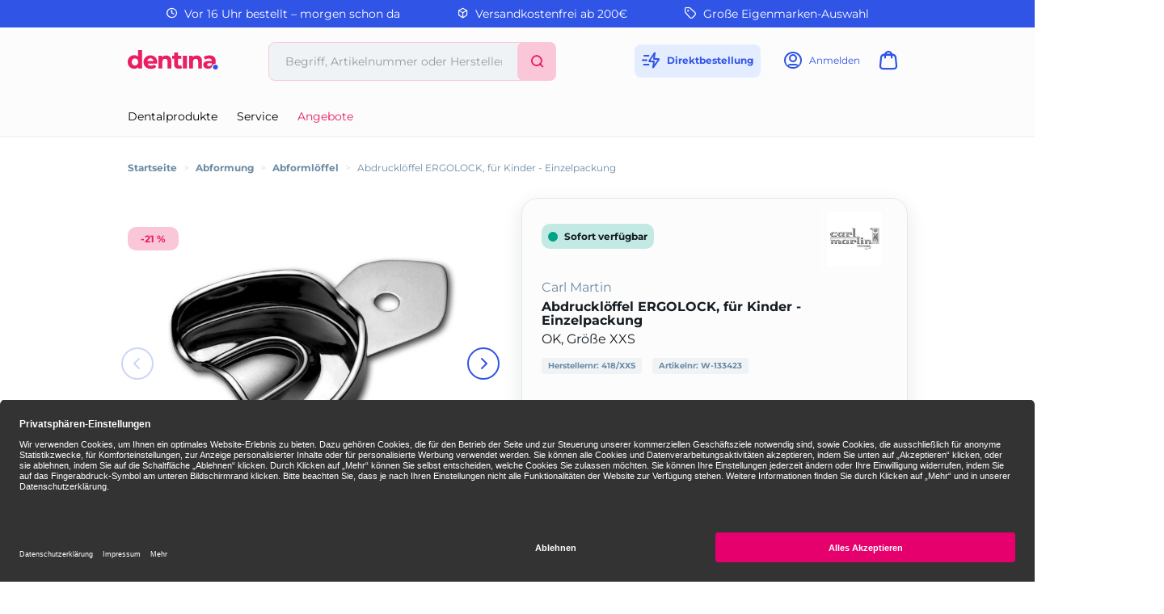

--- FILE ---
content_type: text/html;charset=UTF-8
request_url: https://www.dentina.de/Shop/Abformung/Abforml%C3%B6ffel/Abdruckl%C3%B6ffel-ERGOLOCK%2C-f%C3%BCr-Kinder-Einzelpackung/133423/p/133423
body_size: 13173
content:
<!DOCTYPE html>
<html lang="de">
<head>
	<title>Abdruckl&ouml;ffel ERGOLOCK, f&uuml;r Kinder - Einzelpackung | OK, Gr&ouml;&szlig;e XXS | Carl Martin | Abformung, Abforml&ouml;ffel | dentina</title>

	<meta http-equiv="Content-Type" content="text/html; charset=utf-8"/>
	<meta http-equiv="X-UA-Compatible" content="IE=edge">
	<meta charset="utf-8">
	<meta name="viewport" content="width=device-width, initial-scale=1, maximum-scale=1">

	<meta name="keywords" content="Abdrucklöffel ERGOLOCK, für Kinder - Einzelpackung, Carl Martin, Abformlöffel, Abformung, Ergolock Abformlöffel für Kinder, Abformmaterial, carlmartin">
<meta name="description" content="Abdrucklöffel ERGOLOCK, für Kinder - Einzelpackung jetzt online bestellen und morgen erhalten ✓ 24h Lieferung ✓ Über 26.000 Dentalartikel">
<meta name="robots" content="index,follow">
<link rel="shortcut icon" type="image/x-icon" media="all" href="/_ui/responsive/theme-dentina/images/favicon.png"/>

	<link rel="preload" href="/medias/601Wx601H-default-1200-10146-133423-abdruckloeffel-ergolock-fuer-kinder-einzelpackung.jpg?context=bWFzdGVyfGltYWdlc3wyNTk4MXxpbWFnZS9qcGVnfGltYWdlcy9oZGEvaDg1Lzk0MDg2NzM2NDQ1NzQuanBnfDk2NTcwNDEwNDY3YjE1YzQ0ZTJhNTE1NDVjMGY1YzYzM2QxODkzZWI5MTYxNTJkY2Q3NGU1OGI5NTcxMmViYWY" as="image">
	<style type="text/css">
	[unresolved] {
		visibility: hidden;
	}
	body {
		overflow-y: scroll;
	}
</style>

<link rel="preload" href="/_ui/responsive/theme-dentina/fonts/glyphicons-halflings-regular.woff?v=2025.09.30.306" as="font" type="font/woff" crossorigin>
<link rel="preload" href="/_ui/responsive/theme-dentina/fonts/icons.woff?v=2025.09.30.306" as="font" type="font/woff" crossorigin>
<link rel="preload" href="/_ui/responsive/theme-dentina/fonts/montserrat-v25-latin-regular.woff?v=2025.09.30.306" as="font" type="font/woff" crossorigin>
<link rel="preload" href="/_ui/responsive/theme-dentina/fonts/montserrat-v25-latin-700.woff?v=2025.09.30.306" as="font" type="font/woff" crossorigin>
<link rel="stylesheet" type="text/css" media="all" href="/wro/all_responsive.css?v=2025.09.30.306" />
		<link rel="stylesheet" type="text/css" media="all" href="/wro/dentina_responsive.css?v=2025.09.30.306" />
	<link rel="stylesheet" type="text/css" media="print" href="/_ui/responsive/theme-dentina/css/henryschein.print.css?v=2025.09.30.306"/>

<!-- BEGIN Usercentrics related code -->
	<link rel="preconnect" href="//app.usercentrics.eu">
	<link rel="preconnect" href="//api.usercentrics.eu">
	<link rel="preload" href="//app.usercentrics.eu/browser-ui/latest/loader.js" as="script">
	<script id="usercentrics-cmp" src="https://app.usercentrics.eu/browser-ui/latest/loader.js" data-settings-id="riAlHebU" async></script>
	<script>
		let ucStyle = document.createElement('style');
		ucStyle.textContent = 'div[data-testid="uc-overlay"] { height: auto; } div[data-testid="uc-default-banner"] { min-height: auto; }';
		ucStyleAdded = false;
		window.addEventListener('UC_UI_VIEW_CHANGED', function(event) {
			let ucRoot = document.querySelector('#usercentrics-root');
			if (ucRoot === null || ucRoot.shadowRoot === null) {
				return;
			}
			if (event.detail.view === 'FIRST_LAYER') {
				ucRoot.shadowRoot.appendChild(ucStyle);
				ucStyleAdded = true;
			}
			else if (ucStyleAdded) {
				ucRoot.shadowRoot.removeChild(ucStyle);
				ucStyleAdded = false;
			}
		});
	</script>
	<!-- END Usercentrics related code -->
<script type="text/javascript">
	var liveChatKey = "7099061";
</script>
<script type="text/javascript">
	dataLayer = [];
	gtmData = {
		generalData: {
			data_stream: 'G-39RJY7JJ7Q',
			session_id: 'Y2-bfacce68-6766-4339-a41f-95b578dfaa90',
			division: 'Dental',
			region_1: 'EMEA',
			country: 'Germany',
			page_type: 'Product Detail Pages',
			page_topic: 'Abformung',
			site_section: 'Abformung',
			publish_date: '13.07.2017',
			update_date: '19.08.2025',
			user_id: '',
			client_id: '',
			user_role: '',
			email: '',
			login_status: 'anonymous'
		},
		pageId: 'productDetails',
		items: []
	};

	</script>

<!-- Google Tag Manager -->
	<script>(function(w,d,s,l,i){w[l]=w[l]||[];w[l].push({'gtm.start':
	new Date().getTime(),event:'gtm.js'});var f=d.getElementsByTagName(s)[0],
	j=d.createElement(s),dl=l!='dataLayer'?'&l='+l:'';j.async=true;j.src=
	'https://www.googletagmanager.com/gtm.js?id='+i+dl;f.parentNode.insertBefore(j,f);
	})(window,document,'script','dataLayer','GTM-PWQB6JW');</script>
	<!-- End Google Tag Manager -->





  







</head>

<body class="page-productDetails pageType-ProductPage template-pages-product-productLayout2Page  smartedit-page-uid-productDetails smartedit-page-uuid-eyJpdGVtSWQiOiJwcm9kdWN0RGV0YWlscyIsImNhdGFsb2dJZCI6ImRlbnRpbmFDb250ZW50Q2F0YWxvZyIsImNhdGFsb2dWZXJzaW9uIjoiT25saW5lIn0= smartedit-catalog-version-uuid-dentinaContentCatalog/Online  theme-dentina language-de">
<!-- Google Tag Manager (noscript) -->
	<noscript><iframe src="https://www.googletagmanager.com/ns.html?id=GTM-PWQB6JW" height="0" width="0" style="display:none;visibility:hidden"></iframe></noscript>
	<!-- End Google Tag Manager (noscript) -->
<script type="text/javascript">
	document.addEventListener('DOMContentLoaded', function(_event) {
		let scrollpos = sessionStorage.getItem('scrollpos');
		if (scrollpos) {
			window.scrollTo(0, scrollpos);
			sessionStorage.removeItem('scrollpos');
		}
	});
</script>
<script type="text/javascript">
	document.addEventListener("ffReady", function () {
		ACC.global.ffReady();
		ACC.gtm.ffReady();
	});
</script>
<ff-communication url="https://dentina-ng.fact-finder.de/fact-finder"
						version="ng"
						api="v5"
						channel="prod_dentina_deDE"
						search-immediate="false"
						user-id=""
						parameter-whitelist="query,filter,sort"
						
						category-page=""
						add-params="">
</ff-communication>
<ff-campaign-redirect></ff-campaign-redirect>

<main data-currency-iso-code="EUR">
			<div class="topheader">
	<div class="yCmsContentSlot">
<div class="benefit-bar">
	<div class="container">
		<div class="row evenly">
			<div id="topHeaderFreeCallSpan" class="benefit-one"><span class="semiboldheader"><span class="icon-clock"></span></span> Vor 16 Uhr bestellt – morgen schon da</div>
			<div id="topHeader24HSpan" class="benefit-two"><span class="semiboldheader"><span class="icon-box"></span></span> Versandkostenfrei ab 200€</div>
			<div id="topHeaderDeliverySpan" class="benefit-three"><span class="semiboldheader"><span class="icon-brand"></span></span> Große Eigenmarken-Auswahl</div>
			</div>
	</div>
</div>
</div></div>

<div class="mainHeaderShop">
	<header class="container">
		<div class="headerRow">
			<div class="hide-in-checkout navigation__overflow js-toggle-sm-navigation burgermenu">
				<span class="icon-burger"></span>
				<span class="text">Menü</span>
			</div>
			<div class="logo">
				<a href="/" data-id="logo" title="Startseite">
					<svg width="172" height="80" viewBox="0 0 112 24" xmlns="http://www.w3.org/2000/svg">
						<path d="M91.8588 13.7271V22.8558H87.1554V14.4687C87.1554 13.2233 86.8989 12.3055 86.3859 11.7122C85.8729 11.1219 85.1498 10.8253 84.2196 10.8253C83.5335 10.8253 82.9248 10.9736 82.3932 11.2703C81.8617 11.5639 81.4445 12.0212 81.1386 12.6331C80.8357 13.245 80.6843 14.0361 80.6843 15.0033V22.8558H76.0087V6.88207H80.4556V8.75787C80.8883 8.25416 81.4012 7.83697 81.9946 7.50631C83.0206 6.93151 84.1794 6.64721 85.4712 6.64721C86.6887 6.64721 87.7734 6.9037 88.7221 7.41669C89.6925 7.91113 90.4527 8.68062 91.0028 9.72822C91.5745 10.7542 91.8588 12.0892 91.8588 13.7271ZM53.9719 13.7271V22.8558H49.2684V14.4687C49.2684 13.2233 49.012 12.3055 48.499 11.7122C47.986 11.1219 47.2628 10.8253 46.3327 10.8253C45.6466 10.8253 45.0378 10.9736 44.5063 11.2703C43.9748 11.5639 43.5576 12.0212 43.2517 12.6331C42.9488 13.245 42.7974 14.0361 42.7974 15.0033V22.8558H38.1218V6.88207H42.5687V8.75787C43.0013 8.25416 43.5143 7.83697 44.1077 7.50631C45.1336 6.93151 46.2925 6.64721 47.5842 6.64721C48.8018 6.64721 49.8865 6.9037 50.8352 7.41669C51.8056 7.91113 52.5658 8.68062 53.1159 9.72822C53.6876 10.7542 53.9719 12.0892 53.9719 13.7271ZM68.2737 22.8558V6.88207H73.3356V22.8558H68.2737ZM66.0209 18.6499C65.5048 19.03 64.8929 19.2185 64.1791 19.2185C63.5888 19.2185 63.1222 19.0423 62.7854 18.6777C62.4485 18.2976 62.2816 17.7784 62.2816 17.1202V10.8407H66.1723V7.08294H62.2816V3.05938H57.3866V7.08294H54.9546V10.8407H57.3866V17.2098C57.3866 19.169 57.9182 20.6431 58.9874 21.6227C60.0566 22.6054 61.5585 23.0968 63.4961 23.0968C64.21 23.0968 64.8991 23.0165 65.5728 22.8558C66.2434 22.6951 66.8182 22.4448 67.2972 22.1079L66.0178 18.6499H66.0209ZM12.8 0V8.19235C12.4446 7.79988 12.0459 7.46613 11.6009 7.19728C10.6028 6.59158 9.41301 6.28873 8.03475 6.28873C6.53596 6.28873 5.17623 6.63176 3.95866 7.32089C2.73799 8.00693 1.77073 8.97419 1.0507 10.2258C0.352293 11.4773 0 12.9638 0 14.6789C0 16.394 0.352293 17.8773 1.0507 19.132C1.77073 20.3835 2.73799 21.3601 3.95866 22.0677C5.17623 22.7538 6.53596 23.0968 8.03475 23.0968C9.53354 23.0968 10.6924 22.794 11.6906 22.1883C12.2035 21.8761 12.6547 21.4837 13.041 21.0047V22.8558H17.7166V0H12.8ZM12.3488 17.0398C12.0119 17.6857 11.5422 18.1802 10.9427 18.5263C10.3432 18.8693 9.6726 19.0393 8.93402 19.0393C8.19544 19.0393 7.52485 18.8693 6.92533 18.5263C6.34436 18.1802 5.87464 17.6857 5.51616 17.0398C5.17623 16.3754 5.00627 15.5874 5.00627 14.6789C5.00627 13.7703 5.17623 12.9916 5.51616 12.3457C5.87464 11.6998 6.34436 11.2054 6.92533 10.8624C7.52485 10.5193 8.19544 10.3494 8.93402 10.3494C9.6726 10.3494 10.3432 10.5193 10.9427 10.8624C11.5422 11.2054 12.0119 11.6998 12.3488 12.3457C12.7103 12.9916 12.8896 13.7703 12.8896 14.6789C12.8896 15.5874 12.7103 16.3754 12.3488 17.0398ZM105.441 17.9669C106.284 17.1511 107.557 16.7401 108.852 16.839V13.7425C108.852 11.2795 108.166 9.47173 106.797 8.31905C105.428 7.14474 103.503 6.56068 101.021 6.56068C99.7514 6.56068 98.4905 6.72755 97.2421 7.06749C96.0121 7.38579 94.9491 7.86169 94.056 8.49829L95.7834 11.8636C96.3582 11.4279 97.0536 11.0787 97.8663 10.8222C98.679 10.5441 99.5042 10.405 100.339 10.405C101.568 10.405 102.48 10.6739 103.077 11.2085C103.657 11.7338 103.957 12.4693 103.97 13.4149H100.397C98.7501 13.4149 97.4089 13.622 96.3799 14.0392C95.3663 14.4378 94.6215 14.9941 94.1456 15.711C93.6882 16.4249 93.4626 17.2593 93.4626 18.2141C93.4626 19.169 93.6882 19.9818 94.1456 20.7173C94.6215 21.4528 95.3075 22.0368 96.2006 22.4757C97.0937 22.8928 98.1753 23.0999 99.4454 23.0999C100.855 23.0999 101.995 22.8341 102.866 22.2964L102.882 22.2871C103.645 21.8051 104.112 20.9923 104.288 20.1085C104.455 19.2741 104.847 18.5355 105.441 17.9731V17.9669ZM103.97 16.9811C103.97 17.9268 103.515 18.8384 102.709 19.3328L102.69 19.3421C102.094 19.6789 101.429 19.8489 100.694 19.8489C99.9213 19.8489 99.3064 19.6789 98.849 19.3421C98.4133 19.0053 98.1939 18.5572 98.1939 18.0009C98.1939 17.4447 98.3916 17.0275 98.7903 16.6906C99.1858 16.3538 99.9121 16.1838 100.963 16.1838H103.97V16.9811ZM35.3745 10.4266C34.6452 9.15652 33.647 8.18926 32.3862 7.52485C31.1223 6.8419 29.7038 6.49887 28.1247 6.49887C26.5456 6.49887 25.0499 6.85735 23.7458 7.58356C22.4448 8.28815 21.4188 9.27704 20.6709 10.5471C19.9416 11.7956 19.5739 13.2357 19.5739 14.8674C19.5739 16.499 19.9509 17.9206 20.7018 19.1907C21.4713 20.4608 22.5344 21.459 23.8941 22.1852C25.2755 22.9114 26.8824 23.2699 28.7211 23.2699C30.1983 23.2699 31.49 23.0504 32.5933 22.6054C33.6996 22.1419 34.6298 21.4868 35.3776 20.6431L32.8065 17.8001C32.2533 18.3223 31.6631 18.7179 31.0296 18.9775C30.4177 19.2401 29.7007 19.3699 28.8726 19.3699C27.964 19.3699 27.1667 19.1969 26.4745 18.8538C25.8039 18.4892 25.2785 17.9886 24.9077 17.3427C24.7099 17.0058 24.5894 16.6536 24.5894 16.6536H36.3325C36.4159 16.2178 36.4561 15.813 36.4716 15.5905C36.4932 15.3495 36.5025 15.127 36.5025 14.9261C36.5025 13.1739 36.1316 11.6689 35.3807 10.4204L35.3745 10.4266ZM24.4071 13.4211C24.4782 12.9514 24.6141 12.5311 24.8119 12.151C25.124 11.5268 25.569 11.0447 26.1407 10.7017C26.731 10.3556 27.4047 10.1856 28.1494 10.1856C28.8942 10.1856 29.5802 10.3556 30.1334 10.7017C30.702 11.0447 31.1594 11.5175 31.4931 12.1201C31.7094 12.5033 31.8516 12.939 31.9165 13.4211H24.404H24.4071Z" fill="#E91E63"/>
						<path d="M108.518 24.0001H108.52C107.649 23.9997 106.874 23.7185 106.312 23.1842C105.746 22.6465 105.434 21.8832 105.434 21.018C105.434 20.1527 105.731 19.3986 106.293 18.864C106.856 18.3325 107.635 18.0605 108.522 18.0605C109.408 18.0605 110.178 18.3325 110.728 18.8702C111.278 19.4079 111.553 20.1558 111.553 21.018C111.553 21.8801 111.26 22.6373 110.706 23.1781C110.157 23.7185 109.391 23.9997 108.52 24.0001H108.522H108.518Z" fill="#3054E6"/>
					</svg>
				</a>
			</div>
			<div class="search hide-in-checkout">
				<div class="search-container search-md-margin-top">
	<div class="searchbox">
		<button class="icon-close close-searchbutton js-close-searchbtn" type="button" aria-label="Schließen"></button>
		<div class="input-group">
			<ff-searchbox suggest-onfocus="true" use-suggest="true" suggest-delay="100" unresolved hide-suggest-onblur="false">
				<input type="text" class="form-control site-search-input js-ffSearchInput"
						name="text" value="" maxlength="100"
						placeholder="Begriff, Artikelnummer oder Herstellernummer" />
			</ff-searchbox>
			<span class="input-group-btn">
				<button class="icon-close clear-searchbutton js-clear-searchbtn" type="button" aria-label="Leeren"></button>
				<ff-searchbutton unresolved>
					<button class="icon-search ff-searchbtn js-ff-searchbtn" type="submit" data-url="/search/" aria-label="Suchen"></button>
				</ff-searchbutton>
			</span>
		</div>
	</div>
</div></div>
			<div class="user hide-in-checkout">
				<ul>
					<li class="directorder">
						<a href="#" data-href="/cart/direct/order" class="js-directorder" title="Direktbestellung">
							<span class="icon-directorder"></span>
							<span class="text">Direktbestellung</span>
						</a>
					</li>
					<li>
	<a href="/login" title="Anmelden">
					<span class="icon-user"></span>
					<span class="text">Anmelden</span>
				</a>
			</li>
<li class="cart">
	<a href="/cart" title="Warenkorb"
				class="mini-cart-link"
				data-mini-cart-url="/cart/rollover/MiniCart"
				data-mini-cart-refresh-url="/cart/miniCart/SUBTOTAL"
				data-mini-cart-name="Warenkorb"
				data-mini-cart-empty-name="Leerer Warenkorb"
				data-mini-cart-items-text="Elemente"
				aria-label="Warenkorb"
				>
				<span class="icon-cart"></span><span class="itemsFlag "></span>
				<span class="text">Warenkorb</span>
			</a>
	</li>
</ul>
			</div>
		</div>
		<div class="searchRow">
			<div class="search hidden-md hidden-lg hide-in-checkout">
				<div class="search-container search-md-margin-top">
	<div class="searchbox">
		<button class="icon-close close-searchbutton js-close-searchbtn" type="button" aria-label="Schließen"></button>
		<div class="input-group">
			<ff-searchbox suggest-onfocus="true" use-suggest="true" suggest-delay="100" unresolved hide-suggest-onblur="false">
				<input type="text" class="form-control site-search-input js-ffSearchInput"
						name="text" value="" maxlength="100"
						placeholder="Begriff, Artikelnummer oder Herstellernummer" />
			</ff-searchbox>
			<span class="input-group-btn">
				<button class="icon-close clear-searchbutton js-clear-searchbtn" type="button" aria-label="Leeren"></button>
				<ff-searchbutton unresolved>
					<button class="icon-search ff-searchbtn js-ff-searchbtn" type="submit" data-url="/search/" aria-label="Suchen"></button>
				</ff-searchbutton>
			</span>
		</div>
	</div>
</div></div>
		</div>
		<nav class="navigation navigation--bottom js_navigation--bottom js-enquire-offcanvas-navigation row" role="navigation">
		<div class="navigation__overflow">
			<div class="close-offcanvas">
				<button type="button" class="js-toggle-sm-navigation" aria-label="Schließen">
					<span class="glyphicon glyphicon-remove icon-close"></span>
				</button>
			</div>

			<div class="col-lg-6 col-md-7">
				<ul class="nav__links nav__links--products js-offcanvas-links">

					<li class="liOffcanvas">
							<a href="/login" class="loginStyleURL">
									<span class="icon-user"></span>
										Anmelden</a>
							</li>
					<li navigationType="offcanvas" class="yCmsComponent nav__links--primary hidden-sm hidden-xs">
<li class=" auto nav__links--primary nav__links--primary-has__sub js-enquire-has-sub">

			<span class="yCmsComponent nav__link js_nav__link js_nav__link--drill__down">
<a href="#"  title="Dentalprodukte" >Dentalprodukte</a></span><div class="sub__navigation js_sub__navigation">
					<a class="sm-back js-enquire-sub-close hidden-md hidden-lg" href="#">
						Dentalprodukte</a>
					<div class="row">
					<div class="sub-navigation-section col-md-4">
									<ul class="sub-navigation-list ">
										<li class="yCmsComponent nav__link--secondary">
<a href="/Shop/c/h661"  title="Restaurativ" >Restaurativ</a></li><li class="yCmsComponent nav__link--secondary">
<a href="/Shop/c/h660"  title="Abformung" >Abformung</a></li><li class="yCmsComponent nav__link--secondary">
<a href="/Shop/c/h759"  title="Temporäre Versorgung" >Temporäre Versorgung</a></li><li class="yCmsComponent nav__link--secondary">
<a href="/Shop/c/h662"  title="Anästhetika / Pharmazeutika" >Anästhetika / Pharmazeutika</a></li><li class="yCmsComponent nav__link--secondary">
<a href="/Shop/c/h658"  title="Einweg-, Glas- & Kunststoffartikel" >Einweg-, Glas- & Kunststoffartikel</a></li><li class="yCmsComponent nav__link--secondary">
<a href="/Shop/c/h663"  title="Prophylaxe / Zahnästhetik" >Prophylaxe / Zahnästhetik</a></li><li class="yCmsComponent nav__link--secondary">
<a href="/Shop/c/h666"  title="Reinigung / Desinfektion / Pflege" >Reinigung / Desinfektion / Pflege</a></li><li class="yCmsComponent nav__link--secondary">
<a href="/Shop/c/h667"  title="Röntgen" >Röntgen</a></li><li class="yCmsComponent nav__link--secondary">
<a href="/Shop/c/h676"  title="Arbeitsschutz / Hygiene" >Arbeitsschutz / Hygiene</a></li><li class="yCmsComponent nav__link--secondary">
<a href="/Shop/c/h664"  title="CAD / CAM" >CAD / CAM</a></li></ul>

								</div>
							<div class="sub-navigation-section col-md-4">
									<ul class="sub-navigation-list ">
										<li class="yCmsComponent nav__link--secondary">
<a href="/Shop/c/h670"  title="Rotierende Instrumente & Zubehör" >Rotierende Instrumente & Zubehör</a></li><li class="yCmsComponent nav__link--secondary">
<a href="/Shop/c/h665"  title="Instrumente" >Instrumente</a></li><li class="yCmsComponent nav__link--secondary">
<a href="/Shop/c/h659"  title="Endodontie" >Endodontie</a></li><li class="yCmsComponent nav__link--secondary">
<a href="/Shop/c/h675"  title="Modellieren" >Modellieren</a></li><li class="yCmsComponent nav__link--secondary">
<a href="/Shop/c/h669"  title="Kunststofftechnik" >Kunststofftechnik</a></li><li class="yCmsComponent nav__link--secondary">
<a href="/Shop/c/h668"  title="Modellherstellung" >Modellherstellung</a></li><li class="yCmsComponent nav__link--secondary">
<a href="/Shop/c/h672"  title="Kunststoffverblendtechnik" >Kunststoffverblendtechnik</a></li><li class="yCmsComponent nav__link--secondary">
<a href="/Shop/c/h673"  title="Keramik" >Keramik</a></li><li class="yCmsComponent nav__link--secondary">
<a href="/Shop/c/h674"  title="Gusstechnik" >Gusstechnik</a></li><li class="yCmsComponent nav__link--secondary">
<a href="/Shop/c/h677"  title="Organisationshilfen" >Organisationshilfen</a></li></ul>

								</div>
							<div class="sub-navigation-section col-md-4">
									<ul class="sub-navigation-list ">
										<li class="yCmsComponent nav__link--secondary">
<a href="/Shop/c/h671"  title="Kleingeräte" >Kleingeräte</a></li><li class="yCmsComponent nav__link--secondary">
<a href="/Shop/c/h678"  title="Turbinen- / Hand- / Winkelstücke" >Turbinen- / Hand- / Winkelstücke</a></li><li class="yCmsComponent nav__link--secondary">
<a href="/Shop/c/h716"  title="Zähne" >Zähne</a></li><li class="yCmsComponent nav__link--secondary">
<a href="/Shop/c/h754"  title="KFO" >KFO</a></li><li class="yCmsComponent nav__link--secondary">
<a href="/Shop/c/h905"  title="Generische Implantat Komponenten" >Generische Implantat Komponenten</a></li><li class="yCmsComponent nav__link--secondary">
<a href="/Shop/c/h947"  title="Ersatzteile / Technik" >Ersatzteile / Technik</a></li><li class="yCmsComponent nav__link--secondary">
<a href="/Shop/c/h1219"  title="Deko & Geschenke" >Deko & Geschenke</a></li></ul>

								</div>
							</div>
				</div>
			</li>
</li><li navigationType="offcanvas" class="yCmsComponent nav__links--primary hidden-sm hidden-xs">
<li class=" auto nav__links--primary ">

			<span class="yCmsComponent nav__link js_nav__link js_nav__link--drill__down">
<a href="/service"  title="Service" >Service</a></span></li>
</li><li navigationType="offcanvas" class="yCmsComponent nav__links--primary hidden-sm hidden-xs">
<li class="sale auto nav__links--primary ">

			<span class="yCmsComponent nav__link js_nav__link js_nav__link--drill__down">
<a href="/search/?query=*&filter=campaignPrice%3A1"  title="Angebote" >Angebote</a></span></li>
</li></ul>
			</div>
			</div>
	</nav>
</header>
</div>

<div class="container hide-in-checkout">
	<div class="ffSuggest js-ff-suggest" style="display:none">
	<ff-suggest layout="block" unresolved>
		<section>
			<div data-container="productName">
				<div class="suggestTypeHeader">Produkte</div>
				<div>
					<ff-suggest-item type="productName" unresolved>
						<div class="product-list-item js-price js-view-item-list js-select-item" data-product-code="{{attributes.code}}" data-code="{{attributes.code}}" data-index="{{{index}}}">
							<div class="image"><img width="48" height="48" data-image /></div>
							<div class="item">
								<div class="name">{{{name}}}</div>
								<div class="article-ids">
									<span>
										Artikelnr: W-{{attributes.articleCode}}
										{{#attributes.manufacturerAID}}
									</span>
									<span>
										Herstellernr: {{attributes.manufacturerAID}}
										{{/attributes.manufacturerAID}}
									</span>
								</div>
								<div class="prices">
										<span class="product-price"></span>
										<span class="product-oldPrice"></span>
									</div>
								</div>
							<form id="command" class="add_to_cart_form" action="/cart/add" method="post"><div class="quantity">
											<select class="form-control" name="qty" aria-label="Menge">
												<option value="1">1</option>
												<option value="2">2</option>
												<option value="3">3</option>
												<option value="4">4</option>
												<option value="5">5</option>
												<option value="6">6</option>
												<option value="7">7</option>
												<option value="8">8</option>
												<option value="9">9</option>
												<option value="10">10</option>
												<option value="11">11</option>
												<option value="12">12</option>
												<option value="13">13</option>
												<option value="14">14</option>
												<option value="15">15</option>
												<option value="16">16</option>
												<option value="17">17</option>
												<option value="18">18</option>
												<option value="19">19</option>
												<option value="20">20</option>
												</select>
										</div>
										<div class="cartButton">
											<input type="hidden" name="productCodePost" value="{{attributes.code}}"/>
											<input type="hidden" name="promoCode" value=""/>
											<input type="hidden" name="context" value="suggest,Suggest"/>
											<button type="submit" class="js-add-to-cart btn btn-primary" title="In den Warenkorb">+</button>
										</div>
									<div>
<input type="hidden" name="CSRFToken" value="d1e1191c-95fd-4541-8aa1-ac1e79aa88b7" />
</div><input type="hidden" name="as_sfid" value="AAAAAAXaonojFCIg5-bF5q_bf7yPmRCXcHUlV_7Q1_LSSvNmYSPqD94J-EijxIX_Pok4NGZwsO2oU_aFevyRbmC15nMCiQ3NNSZeTjGGwgPoByntRTb2ArnPV7rlcauzRHTsH4iIb5EpqzlEZIrwe0Jsu1y_Bui7CQ6g1DGP_7ncsfAvGQ==" /><input type="hidden" name="as_fid" value="387f7827de3e1f737c6c10234377c237e3e2f0f1" /></form></div>
					</ff-suggest-item>
				</div>
			</div>
		</section>
		<section>
			<div data-container="category">
				<div class="suggestTypeHeader">Kategorien</div>
				<div>
					<ff-suggest-item type="category" unresolved>
						<div class="product-list-item noimage"><span class="suggest-icon icon-category"></span>{{{name}}}</div>
					</ff-suggest-item>
				</div>
			</div>
			<div data-container="brand">
				<div class="suggestTypeHeader">Marken</div>
				<div>
					<ff-suggest-item type="brand" unresolved>
						{{#attributes.manufacturerLogo}}
							<div class="product-list-item"><img width="48" height="48" data-image="{{attributes.manufacturerLogo}}" alt="" />{{{name}}}</div>
						{{/attributes.manufacturerLogo}}
						{{^attributes.manufacturerLogo}}
							<div class="product-list-item nobrandimage"><span class="suggest-icon icon-brand"></span>{{{name}}}</div>
						{{/attributes.manufacturerLogo}}
					</ff-suggest-item>
				</div>
			</div>
		</section>
	</ff-suggest>
</div>
</div>

<div class="yCmsContentSlot container bottom-header js-bottom-header">
<div class="breadcrumb-section">
		<ol class="breadcrumb">
	<li class="home hidden-xs hidden-sm">
		<a href="/">Startseite</a>
	</li>

	<li class="separator hidden-xs hidden-sm">&gt;</li>

				<li class="hidden-xs hidden-sm">
							<a href="/Shop/c/h660">Abformung</a>
						</li>
					<li class="separator first hidden-md hidden-lg">&lt;</li>
				<li class="separator hidden-xs hidden-sm">&gt;</li>

				<li class="">
							<a href="/Shop/c/h660.6036">Abformlöffel</a>
						</li>
					<li class="separator ">&gt;</li>

				<li class="active">
							Abdrucklöffel ERGOLOCK, für Kinder - Einzelpackung</li>
					</ol>
</div>
</div><div id="mainContainer" class="container">
				<div class="js-mini-cart-container"></div>
				<div class="row">
	<div class="col-lg-6 col-md-6">
		<div class="image-gallery hidden-print">
	<div class="product-banners">
		<div class="product-banner discount js-discount"></div>
		</div>
	<div class="image-gallery__image slider">
				<div class="item">
						<div class="image hidden-xs hidden-sm">
									<a class="productImageLink js-imagezoom" href="/medias/1200Wx1200H-default-1200-10146-133423-abdruckloeffel-ergolock-fuer-kinder-einzelpackung.jpg?context=bWFzdGVyfGltYWdlc3w4MDkxOHxpbWFnZS9qcGVnfGltYWdlcy9oZTYvaGNmLzk0MDg2NzM1MTM1MDIuanBnfDBlMmRiNDYzMzcxNGIyYWMzMzZhMGUwZjUzNTA1MGM3MzJhNjgyYTk2ZjZhN2E2M2U1MGQ4YzlmYmYzMDVhOTc" data-href="/medias/1200Wx1200H-default-1200-10146-133423-abdruckloeffel-ergolock-fuer-kinder-einzelpackung.jpg?context=bWFzdGVyfGltYWdlc3w4MDkxOHxpbWFnZS9qcGVnfGltYWdlcy9oZTYvaGNmLzk0MDg2NzM1MTM1MDIuanBnfDBlMmRiNDYzMzcxNGIyYWMzMzZhMGUwZjUzNTA1MGM3MzJhNjgyYTk2ZjZhN2E2M2U1MGQ4YzlmYmYzMDVhOTc" target="_blank" title="Abdrucklöffel ERGOLOCK, für Kinder - Einzelpackung">
										<img data-lazy="/medias/601Wx601H-default-1200-10146-133423-abdruckloeffel-ergolock-fuer-kinder-einzelpackung.jpg?context=bWFzdGVyfGltYWdlc3wyNTk4MXxpbWFnZS9qcGVnfGltYWdlcy9oZGEvaDg1Lzk0MDg2NzM2NDQ1NzQuanBnfDk2NTcwNDEwNDY3YjE1YzQ0ZTJhNTE1NDVjMGY1YzYzM2QxODkzZWI5MTYxNTJkY2Q3NGU1OGI5NTcxMmViYWY" data-zoom-image="/medias/1200Wx1200H-default-1200-10146-133423-abdruckloeffel-ergolock-fuer-kinder-einzelpackung.jpg?context=bWFzdGVyfGltYWdlc3w4MDkxOHxpbWFnZS9qcGVnfGltYWdlcy9oZTYvaGNmLzk0MDg2NzM1MTM1MDIuanBnfDBlMmRiNDYzMzcxNGIyYWMzMzZhMGUwZjUzNTA1MGM3MzJhNjgyYTk2ZjZhN2E2M2U1MGQ4YzlmYmYzMDVhOTc" alt="Abdrucklöffel ERGOLOCK, für Kinder - Einzelpackung" width="601" height="601" />
									</a>
								</div>
								<div class="image hidden-lg hidden-md">
									<img data-lazy="/medias/601Wx601H-default-1200-10146-133423-abdruckloeffel-ergolock-fuer-kinder-einzelpackung.jpg?context=bWFzdGVyfGltYWdlc3wyNTk4MXxpbWFnZS9qcGVnfGltYWdlcy9oZGEvaDg1Lzk0MDg2NzM2NDQ1NzQuanBnfDk2NTcwNDEwNDY3YjE1YzQ0ZTJhNTE1NDVjMGY1YzYzM2QxODkzZWI5MTYxNTJkY2Q3NGU1OGI5NTcxMmViYWY" data-zoom-image="/medias/1200Wx1200H-default-1200-10146-133423-abdruckloeffel-ergolock-fuer-kinder-einzelpackung.jpg?context=bWFzdGVyfGltYWdlc3w4MDkxOHxpbWFnZS9qcGVnfGltYWdlcy9oZTYvaGNmLzk0MDg2NzM1MTM1MDIuanBnfDBlMmRiNDYzMzcxNGIyYWMzMzZhMGUwZjUzNTA1MGM3MzJhNjgyYTk2ZjZhN2E2M2U1MGQ4YzlmYmYzMDVhOTc" alt="Abdrucklöffel ERGOLOCK, für Kinder - Einzelpackung" />
								</div>
								<div>
									</div>
							</div>
				<div class="item">
						<div class="image hidden-xs hidden-sm">
									<a class="productImageLink js-imagezoom" href="/medias/1200Wx1200H-default-1001-57914-299776-abdruckloeffel-ergolock-fuer-kinder-set.jpg?context=bWFzdGVyfGltYWdlc3wxMTM2Mjh8aW1hZ2UvanBlZ3xpbWFnZXMvaDc1L2hjNy85NDA3ODk4NTgzMDcwLmpwZ3xmMzMxZjM5ZTU1M2MwMmZlZDUwYWE2NzdkNDcxZjZmZTAwOWMwOTcyYmQ1ZjkwMThmNDZiNjhiMGYxYTNlYjM4" data-href="/medias/1200Wx1200H-default-1001-57914-299776-abdruckloeffel-ergolock-fuer-kinder-set.jpg?context=bWFzdGVyfGltYWdlc3wxMTM2Mjh8aW1hZ2UvanBlZ3xpbWFnZXMvaDc1L2hjNy85NDA3ODk4NTgzMDcwLmpwZ3xmMzMxZjM5ZTU1M2MwMmZlZDUwYWE2NzdkNDcxZjZmZTAwOWMwOTcyYmQ1ZjkwMThmNDZiNjhiMGYxYTNlYjM4" target="_blank" title="Abdrucklöffel ERGOLOCK, für Kinder - Einzelpackung">
										<img data-lazy="/medias/601Wx601H-default-1001-57914-299776-abdruckloeffel-ergolock-fuer-kinder-set.jpg?context=bWFzdGVyfGltYWdlc3wzNjIwMXxpbWFnZS9qcGVnfGltYWdlcy9oN2MvaDFkLzk0MDc4OTg3MTQxNDIuanBnfDNiOTVjMGJkY2IzZjU1NjI4ZTY0MWNmMmMyMDJmOTU4YjNmNmFmZjM4NTYwMTNlM2U4MjA5NmUzMTJlYTM0ZTU" data-zoom-image="/medias/1200Wx1200H-default-1001-57914-299776-abdruckloeffel-ergolock-fuer-kinder-set.jpg?context=bWFzdGVyfGltYWdlc3wxMTM2Mjh8aW1hZ2UvanBlZ3xpbWFnZXMvaDc1L2hjNy85NDA3ODk4NTgzMDcwLmpwZ3xmMzMxZjM5ZTU1M2MwMmZlZDUwYWE2NzdkNDcxZjZmZTAwOWMwOTcyYmQ1ZjkwMThmNDZiNjhiMGYxYTNlYjM4" alt="Abdrucklöffel ERGOLOCK, für Kinder - Einzelpackung" width="601" height="601" />
									</a>
								</div>
								<div class="image hidden-lg hidden-md">
									<img data-lazy="/medias/601Wx601H-default-1001-57914-299776-abdruckloeffel-ergolock-fuer-kinder-set.jpg?context=bWFzdGVyfGltYWdlc3wzNjIwMXxpbWFnZS9qcGVnfGltYWdlcy9oN2MvaDFkLzk0MDc4OTg3MTQxNDIuanBnfDNiOTVjMGJkY2IzZjU1NjI4ZTY0MWNmMmMyMDJmOTU4YjNmNmFmZjM4NTYwMTNlM2U4MjA5NmUzMTJlYTM0ZTU" data-zoom-image="/medias/1200Wx1200H-default-1001-57914-299776-abdruckloeffel-ergolock-fuer-kinder-set.jpg?context=bWFzdGVyfGltYWdlc3wxMTM2Mjh8aW1hZ2UvanBlZ3xpbWFnZXMvaDc1L2hjNy85NDA3ODk4NTgzMDcwLmpwZ3xmMzMxZjM5ZTU1M2MwMmZlZDUwYWE2NzdkNDcxZjZmZTAwOWMwOTcyYmQ1ZjkwMThmNDZiNjhiMGYxYTNlYjM4" alt="Abdrucklöffel ERGOLOCK, für Kinder - Einzelpackung" />
								</div>
								<div>
									</div>
							</div>
				</div>
		</div>

<div class="visible-print">
	<img src="/medias/601Wx601H-default-1200-10146-133423-abdruckloeffel-ergolock-fuer-kinder-einzelpackung.jpg?context=bWFzdGVyfGltYWdlc3wyNTk4MXxpbWFnZS9qcGVnfGltYWdlcy9oZGEvaDg1Lzk0MDg2NzM2NDQ1NzQuanBnfDk2NTcwNDEwNDY3YjE1YzQ0ZTJhNTE1NDVjMGY1YzYzM2QxODkzZWI5MTYxNTJkY2Q3NGU1OGI5NTcxMmViYWY" alt="Abdrucklöffel ERGOLOCK, für Kinder - Einzelpackung" />
	</div>
<div class="hidden-xs hidden-sm">
			<div class="productinfo">
	<div class="productinfo-background">
		<div class="productinfo-circle"></div>
	</div>
	<div class="productinfo-head first">Produktinformation</div>
	<div class="productinfo-content">
			<div>Abdrucklöffel mit Retentionsrand.</div></div>

	<div class="productinfo-head">Produktidentifikation</div>
	<div class="productinfo-content">
		<div class="product-numbers">
		<span class="product-numbers-key">Hersteller: </span>
		<span class="product-numbers-value">Carl Martin</span>
	</div>
<div class="product-numbers">
		<span class="product-numbers-key">Herstellernr: </span>
		<span class="product-numbers-value">418/XXS</span>
	</div>
<div class="product-numbers">
	<span class="product-numbers-key">Artikelnr: </span>
	<span class="product-numbers-value">W-133423</span>
</div>
</div>

	</div></div>
	</div>

	<div class="col-lg-6 col-md-6 buying-box">
		<div class="productDetailsBox">
			<div class="availability-info green">
					<span class="availability-icon"></span>
					<span class="availability-text">
						Sofort verfügbar</span>
				</div>
			<div class="productDetailsManufacturerLogo">
					<a href="/search/?query=*&filter=manufacturerName%3aCarl+Martin" class="js-promotion" data-id="Mehr von &quot;Carl Martin&quot;" title="Mehr von &quot;Carl Martin&quot;"><img src="/medias/ile1.jpg?context=bWFzdGVyfGxvZ29zfDg1MTN8aW1hZ2UvanBlZ3xsb2dvcy9oMDkvaGE1LzkxNTc4MTI3MTU1NTAuanBnfDFjNTIyOTEzYWMzMzA1MDhmYTA1ZmI3NDA5NDEyNjIwYzQ0N2U5YmMyNmQyMjQzYzhjZDU4YTNlOWQ5ZTkyZTg" alt="Carl Martin" width="80" height="80" /></a>
				</div>
			<div class="product-manufacturer">Carl Martin</div>
			<h1 class="master-name">
				Abdrucklöffel ERGOLOCK, für Kinder - Einzelpackung</h1>
			<div class="product-name" id="productNameSelected">
				OK, Größe XXS</div>
			<div class="product-numbers">
		<span class="product-numbers-key">Herstellernr: </span>
		<span class="product-numbers-value">418/XXS</span>
	</div>
<div class="product-numbers">
	<span class="product-numbers-key">Artikelnr: </span>
	<span class="product-numbers-value">W-133423</span>
</div>
<div class="yCmsContentSlot page-details-variants-select">
<div class="yCmsComponent yComponentWrapper page-details-variants-select-component">
<div class="variant-section">
			<div class="variant-selector">
				<div class="clearfix">
					<select class="selectPriority form-control">
						<option value="/Shop/Abformung/Abforml%C3%B6ffel/Abdruckl%C3%B6ffel-ERGOLOCK%2C-f%C3%BCr-Kinder-Einzelpackung/133422/p/133422" >
									OK, Größe XS</option>
							<option value="/Shop/Abformung/Abforml%C3%B6ffel/Abdruckl%C3%B6ffel-ERGOLOCK%2C-f%C3%BCr-Kinder-Einzelpackung/137739/p/137739" >
									OK, Größe S</option>
							<option value="/Shop/Abformung/Abforml%C3%B6ffel/Abdruckl%C3%B6ffel-ERGOLOCK%2C-f%C3%BCr-Kinder-Einzelpackung/133423/p/133423" selected="selected">
									OK, Größe XXS</option>
							<option value="/Shop/Abformung/Abforml%C3%B6ffel/Abdruckl%C3%B6ffel-ERGOLOCK%2C-f%C3%BCr-Kinder-Einzelpackung/133424/p/133424" >
									UK, Größe XS</option>
							<option value="/Shop/Abformung/Abforml%C3%B6ffel/Abdruckl%C3%B6ffel-ERGOLOCK%2C-f%C3%BCr-Kinder-Einzelpackung/137771/p/137771" >
									UK, Größe S</option>
							<option value="/Shop/Abformung/Abforml%C3%B6ffel/Abdruckl%C3%B6ffel-ERGOLOCK%2C-f%C3%BCr-Kinder-Einzelpackung/133425/p/133425" >
									UK, Größe XXS</option>
							</select>
				</div>
			</div>
		</div></div></div><div class="product-price-box">
				<script>
	gtmData.items['133423'] = {
		'item_id': '133423',
		'item_name': 'Abdrucklöffel ERGOLOCK, für Kinder - Einzelpackung',
		'currency': 'EUR',
		'item_brand': 'Carl Martin',
		
					'item_category': 'Abformung',
				
					'item_category2': 'Abformlöffel',
				
		'item_list_id': '',
		'item_list_name': '',
		'item_variant': 'OK, Größe XXS',
		'discount': 0,
		'coupon': '',
		'quantity': 1
	};
</script>
<div class="js-pdp-price">
		<div data-product-code="133423" class="js-price js-view-item">
			<div class="productPricePanel">
				<div class="float-left scalePrices">
					<div class="titleScalePrice">
						<span class="amount">Menge</span>
						<span class="price">Stückpreis</span>
					</div>
					<div class="product-scales">
						<div class="scale-row">
							<span class="amount">
								<span>ab</span>
								<span class="scale-quantity"></span>
								<span class="piece">Stk.</span>
							</span>
							<span class="price">
								<span class="scale-price"></span>
							</span>
						</div>
					</div>
				</div>
			</div>
			<div class="float-right OnePrice">
				<div>
					<div class="product-oldPrice"></div>
					<div class="price-insteadof">statt</div>
				</div>
				<div class="clear-both"></div>
				<div class="float-right">
					<div class="float-left price-only">nur</div>
					<div class="product-price float-left bigPrice"></div>
					<div class="float-left price-asterisk">&nbsp;*</div>
					<div class="clear-both"></div>
				</div>
			</div>
			<div class="clear-both"></div>
		</div>
	</div>
</div>
			<div class="yCmsContentSlot page-details-variants-select">
<div class="yCmsComponent yComponentWrapper page-details-add-to-cart-component">
<div class="addtocart-component">
	<div class="addtocart-action">
					<form id="addToCartForm" class="add_to_cart_form" action="/cart/add" method="post"><input type="hidden" name="promoCode" value=""/>
							<input type="hidden" name="context" value=""/>
							<input type="hidden" name="position" value="pdp"/>
							<input type="hidden" name="productCodePost" value="133423"/>
							<input type="hidden" name="masterCodePost" value="1001_21314"/>
							<input type="hidden" name="pricePost" value=""/>
							<select class="form-control" name="qty" aria-label="Menge">
								<option value="1">1</option>
								<option value="2">2</option>
								<option value="3">3</option>
								<option value="4">4</option>
								<option value="5">5</option>
								<option value="6">6</option>
								<option value="7">7</option>
								<option value="8">8</option>
								<option value="9">9</option>
								<option value="10">10</option>
								<option value="11">11</option>
								<option value="12">12</option>
								<option value="13">13</option>
								<option value="14">14</option>
								<option value="15">15</option>
								<option value="16">16</option>
								<option value="17">17</option>
								<option value="18">18</option>
								<option value="19">19</option>
								<option value="20">20</option>
								</select>
							<button id="addToCartButton" type="submit" class="btn btn-primary btn-block js-add-to-cart js-enable-btn btn-icon glyphicon-shopping-cart" disabled="disabled">
		In den Warenkorb</button>

	<div class="selectProductLink">
			<button id="selectProductButton" type="button" class="btn btn-primary btn-block">
				Produkt auswählen</button>
		</div>
	<div>
<input type="hidden" name="CSRFToken" value="d1e1191c-95fd-4541-8aa1-ac1e79aa88b7" />
</div><input type="hidden" name="as_sfid" value="AAAAAAXL1js-Lgu54KHeKy7z1gjqVMueONbFMkUOkSOnSopggETtYdLgxYGF6KNI92bw4hsaGZfckXtC_dV2XreQ0G6Zkcg9QrEXLbkEsDTbOvFMd_3_B_sBldqAKHRz7Ejmfj0VfmiDL4Wz8Kv-WdtgYBPQQOcm1sX5RW8hduJkIhWrAg==" /><input type="hidden" name="as_fid" value="9ef7dd25284e603526629d3950c25766d79e8829" /></form></div>
				<div class="clear-both"></div>
				<div class="wishlist add-to-wishlist-action">
					</div>
			</div>
</div></div></div>
	</div>

	<div class="visible-xs visible-sm">
		<div class="productinfo">
	<div class="productinfo-background">
		<div class="productinfo-circle"></div>
	</div>
	<div class="productinfo-head first">Produktinformation</div>
	<div class="productinfo-content">
			<div>Abdrucklöffel mit Retentionsrand.</div></div>

	<div class="productinfo-head">Produktidentifikation</div>
	<div class="productinfo-content">
		<div class="product-numbers">
		<span class="product-numbers-key">Hersteller: </span>
		<span class="product-numbers-value">Carl Martin</span>
	</div>
<div class="product-numbers">
		<span class="product-numbers-key">Herstellernr: </span>
		<span class="product-numbers-value">418/XXS</span>
	</div>
<div class="product-numbers">
	<span class="product-numbers-key">Artikelnr: </span>
	<span class="product-numbers-value">W-133423</span>
</div>
</div>

	</div></div>
</div>
<div class="yCmsContentSlot productDetailsPageSectionCrossSelling">
<div class="yCmsComponent productDetailsPageSectionCrossSelling-component">
</div><div class="yCmsComponent productDetailsPageSectionCrossSelling-component">
<div class="banner__component banner">
	<img title="" alt="" src=""/>
	</div>
</div></div><div class="yCmsContentSlot productDetailsPageSectionUpSelling">
</div><div class="yCmsContentSlot productDetailsPageSection4">
<div class="yCmsComponent productDetailsPageSection4-component">
<div class="js_recommendations" data-url="/recommendations" data-component="ff-recommendation" data-product-code="133423" data-title="Andere Kunden kauften auch:"></div>
<div id="title_recommendation" style="display: none;">Andere Kunden kauften auch:</div>
</div><div class="yCmsComponent productDetailsPageSection4-component">
<div class="js_recommendations" data-url="/similarproducts" data-component="ff-similar-products" data-product-code="133423" data-title="Weitere Empfehlungen für dich:"></div>
<div id="title_similarProducts" style="display: none;">Weitere Empfehlungen für dich:</div>
</div></div><a href="#" class="toTop hidden-print" title="Nach oben">
					<span class="icon icon-chevron"></span>
						</a>
			</div>

			<footer>
	<div class="content"><div class="container"><div class="footer-block contact"><div class="headline">Immer erreichbar</div><div class="contact-block"><div class="contact-order"><div>Bei Fragen zu deiner Bestellung<br />oder Produkten: 					<a class="info-link" href="mailto:info@dentina.de">info@dentina.de</a></div><div class="chat" onclick="window.location.href='/serviceContact'"><div class="icon-chat"></div><div>Zum Kontaktformular</div></div><div></div></div><div><div class="contact-all"><a href="/contact">Alle Kontaktm&ouml;glichkeiten</a></div></div></div></div><div class="footer-links"><div class="footer-block"><div class="headline">Service</div><ul><li><a href="/service">Vorteile</a></li><li><a href="/serviceNewsletter">Newsletter</a></li><li><a href="/faq">FAQ</a><a href="/faq" target="_blank"> - H&auml;ufige Fragen</a></li><li><a href="/medias/DEN-Retourenschein-2023.pdf?context=bWFzdGVyfGltYWdlc3wzOTkwN3xhcHBsaWNhdGlvbi9wZGZ8aW1hZ2VzL2hhNS9oNTQvOTIxNDg2MjEzMTIzMC5wZGZ8M2UzOWNkYWNjODBmY2VmYmU4M2I3YzA5ZTcxYzRkZDgzMzQ5YjcwZGJhZGI5OGFkODUxNjYwN2ZiZTg3MjJlZQ" target="_blank">Retourenschein</a></li><li><a href="/reparaturservice">Reparaturservice</a></li><li><a href="/downloads">Downloads</a></li><li><a href="https://www.tnt.com/express/de_de/site/shipping-tools/tracking.html" target="_self">Sendungsverfolgung</a></li></ul></div><div class="footer-block"><div class="headline">Rechtliches</div><ul><li><a href="/impressum">Impressum</a></li><li><a href="/agb">AGB</a></li><li><a href="/dataSecurity">Datenschutz</a></li><li><a href="#" onclick="UC_UI.showSecondLayer();">Cookie-Einstellungen</a></li><li><a href="/Nachhaltigkeit" target="_blank">Nachhaltigkeit</a></li></ul></div><div class="footer-block"><div class="headline">Bewertungen</div><ul><li><div class="ekomi-widget-container ekomi-widget-sf3976667055c69dcb41" id="widget-container"></div><div data-certificate="15D999501DE07BD" data-url="//connect.ekomi.de/integration_1511363061/" id="eKomiWidget_default"></div></li></ul></div><div class="footer-block"><div class="headline"></div><ul><li><div class="bvd" onclick="window.open('//bvdental.de')"></div></li></ul></div></div><div class="footer-links last"><div class="footer-block social"><ul><li class="icon"><div onclick="window.open('//www.facebook.com/Dentina.de')"><div class="icon-facebook"></div></div></li><li class="icon"><div onclick="window.open('//www.instagram.com/dentina/')"><div class="icon-instagram"></div></div></li></ul></div><div class="footer-block payment"><div>Unsere Zahlungsarten:</div><ul><li>Rechnung</li><li>Nachnahme</li><li>Vorkasse</li></ul></div></div><div class="copy">© 2023 Dentina GmbH | Alle Rechte vorbehalten | * Alle Preise zzgl. gesetzlicher Mehrwertsteuer</div></div></div></footer>
</main>

	<script type="text/javascript">
	/*<![CDATA[*/
	
	var ACC = { config: {} };
		ACC.config.theme = "dentina";
		ACC.config.encodedContextPath = "";
		ACC.config.commonResourcePath = "/_ui/responsive/common";
		ACC.config.themeResourcePath = "/_ui/responsive/theme-dentina";
		ACC.config.CSRFToken = "d1e1191c-95fd-4541-8aa1-ac1e79aa88b7";

		
		ACC.config.loggedin = false;
		
		ACC.config.loginUrl = '/login';

		
		ACC.config.authenticationStatusUrl = '/authentication/status';

		

		ACC.config.wishlistProductExists = 'Das Produkt befindet sich bereits auf dieser Merkliste.';
		ACC.config.pdpWishlistExists = 'Bereits auf einer Merkliste';
		ACC.config.livechatConsent = 'Bitte akzeptiere zuerst hier die Cookies für den "LiveChat" Service und lade dann die Seite erneut.';
		ACC.config.hubspotConsent = 'Bitte akzeptiere zuerst hier die Cookies für den "HubSpot" Service und lade dann die Seite erneut.';
	/*]]>*/
</script>

<script type="text/javascript" src="/_ui/shared/js/generatedVariables.js"></script>
<script type="text/javascript" src="/_ui/responsive/common/ff-web-components/vendor/webcomponents-loader.js?v=2025.09.30.306"></script>

<script type="text/javascript" src="/wro/all_responsive.js?v=2025.09.30.306"></script>
	</body>

</html>



--- FILE ---
content_type: text/css;charset=UTF-8
request_url: https://www.dentina.de/wro/dentina_responsive.css?v=2025.09.30.306
body_size: 68399
content:


html{font-family:sans-serif;-ms-text-size-adjust:100%;-webkit-text-size-adjust:100%;}body{margin:0;}article,
aside,
details,
figcaption,
figure,
footer,
header,
hgroup,
main,
menu,
nav,
section,
summary{display:block;}audio,
canvas,
progress,
video{display:inline-block;vertical-align:baseline;}audio:not([controls]){display:none;height:0;}[hidden],
template{display:none;}a{background-color:transparent;}a:active,
a:hover{outline:0;}abbr[title]{border-bottom:none;text-decoration:underline;text-decoration:underline dotted;}b,
strong{font-weight:bold;}dfn{font-style:italic;}h1{font-size:2em;margin:0.67em 0;}mark{background:#ff0;color:#000;}small{font-size:80%;}sub,
sup{font-size:75%;line-height:0;position:relative;vertical-align:baseline;}sup{top:-0.5em;}sub{bottom:-0.25em;}img{border:0;}svg:not(:root){overflow:hidden;}figure{margin:1em 40px;}hr{box-sizing:content-box;height:0;}pre{overflow:auto;}code,
kbd,
pre,
samp{font-family:monospace, monospace;font-size:1em;}button,
input,
optgroup,
select,
textarea{color:inherit;font:inherit;margin:0;}button{overflow:visible;}button,
select{text-transform:none;}button,
html input[type="button"],
input[type="reset"],
input[type="submit"]{-webkit-appearance:button;cursor:pointer;}button[disabled],
html input[disabled]{cursor:default;}button::-moz-focus-inner,
input::-moz-focus-inner{border:0;padding:0;}input{line-height:normal;}input[type="checkbox"],
input[type="radio"]{box-sizing:border-box;padding:0;}input[type="number"]::-webkit-inner-spin-button,
input[type="number"]::-webkit-outer-spin-button{height:auto;}input[type="search"]{-webkit-appearance:textfield;box-sizing:content-box;}input[type="search"]::-webkit-search-cancel-button,
input[type="search"]::-webkit-search-decoration{-webkit-appearance:none;}fieldset{border:1px solid #c0c0c0;margin:0 2px;padding:0.35em 0.625em 0.75em;}legend{border:0;padding:0;}textarea{overflow:auto;}optgroup{font-weight:bold;}table{border-collapse:collapse;border-spacing:0;}td,
th{padding:0;}@media print{*,
 *:before,
 *:after{color:#000 !important;text-shadow:none !important;background:transparent !important;box-shadow:none !important;}a,
 a:visited{text-decoration:underline;}a[href]:after{content:"(" attr(href) ")";}abbr[title]:after{content:"(" attr(title) ")";}a[href^="#"]:after,
 a[href^="javascript:"]:after{content:"";}pre,
 blockquote{border:1px solid #999;page-break-inside:avoid;}thead{display:table-header-group;}tr,
 img{page-break-inside:avoid;}img{max-width:100% !important;}p,
 h2,
 h3{orphans:3;widows:3;}h2,
 h3{page-break-after:avoid;}.navbar{display:none;}.btn > .caret,
 .dropup > .btn > .caret{border-top-color:#000 !important;}.label{border:1px solid #000;}.table{border-collapse:collapse !important;}.table td,
 .table th{background-color:#fff !important;}.table-bordered th,
 .table-bordered td{border:1px solid #ddd !important;}}@font-face{font-family:"Glyphicons Halflings";src:url("../_ui/responsive/theme-dentina/fonts/glyphicons-halflings-regular.eot");src:url("../_ui/responsive/theme-dentina/fonts/glyphicons-halflings-regular.eot?#iefix") format("embedded-opentype"), url("../_ui/responsive/theme-dentina/fonts/glyphicons-halflings-regular.woff2") format("woff2"), url("../_ui/responsive/theme-dentina/fonts/glyphicons-halflings-regular.woff") format("woff"), url("../_ui/responsive/theme-dentina/fonts/glyphicons-halflings-regular.ttf") format("truetype"), url("../_ui/responsive/theme-dentina/fonts/glyphicons-halflings-regular.svg#glyphicons_halflingsregular") format("svg");font-display:swap;}.glyphicon{position:relative;top:1px;display:inline-block;font-family:"Glyphicons Halflings";font-style:normal;font-weight:400;line-height:1;-webkit-font-smoothing:antialiased;-moz-osx-font-smoothing:grayscale;}.glyphicon-asterisk:before{content:"\002a";}.glyphicon-plus:before{content:"\002b";}.glyphicon-euro:before,
.glyphicon-eur:before{content:"\20ac";}.glyphicon-minus:before{content:"\2212";}.glyphicon-cloud:before{content:"\2601";}.glyphicon-envelope:before{content:"\2709";}.glyphicon-pencil:before{content:"\270f";}.glyphicon-glass:before{content:"\e001";}.glyphicon-music:before{content:"\e002";}.glyphicon-search:before{content:"\e003";}.glyphicon-heart:before{content:"\e005";}.glyphicon-star:before{content:"\e006";}.glyphicon-star-empty:before{content:"\e007";}.glyphicon-user:before{content:"\e008";}.glyphicon-film:before{content:"\e009";}.glyphicon-th-large:before{content:"\e010";}.glyphicon-th:before{content:"\e011";}.glyphicon-th-list:before{content:"\e012";}.glyphicon-ok:before{content:"\e013";}.glyphicon-remove:before{content:"\e014";}.glyphicon-zoom-in:before{content:"\e015";}.glyphicon-zoom-out:before{content:"\e016";}.glyphicon-off:before{content:"\e017";}.glyphicon-signal:before{content:"\e018";}.glyphicon-cog:before{content:"\e019";}.glyphicon-trash:before{content:"\e020";}.glyphicon-home:before{content:"\e021";}.glyphicon-file:before{content:"\e022";}.glyphicon-time:before{content:"\e023";}.glyphicon-road:before{content:"\e024";}.glyphicon-download-alt:before{content:"\e025";}.glyphicon-download:before{content:"\e026";}.glyphicon-upload:before{content:"\e027";}.glyphicon-inbox:before{content:"\e028";}.glyphicon-play-circle:before{content:"\e029";}.glyphicon-repeat:before{content:"\e030";}.glyphicon-refresh:before{content:"\e031";}.glyphicon-list-alt:before{content:"\e032";}.glyphicon-lock:before{content:"\e033";}.glyphicon-flag:before{content:"\e034";}.glyphicon-headphones:before{content:"\e035";}.glyphicon-volume-off:before{content:"\e036";}.glyphicon-volume-down:before{content:"\e037";}.glyphicon-volume-up:before{content:"\e038";}.glyphicon-qrcode:before{content:"\e039";}.glyphicon-barcode:before{content:"\e040";}.glyphicon-tag:before{content:"\e041";}.glyphicon-tags:before{content:"\e042";}.glyphicon-book:before{content:"\e043";}.glyphicon-bookmark:before{content:"\e044";}.glyphicon-print:before{content:"\e045";}.glyphicon-camera:before{content:"\e046";}.glyphicon-font:before{content:"\e047";}.glyphicon-bold:before{content:"\e048";}.glyphicon-italic:before{content:"\e049";}.glyphicon-text-height:before{content:"\e050";}.glyphicon-text-width:before{content:"\e051";}.glyphicon-align-left:before{content:"\e052";}.glyphicon-align-center:before{content:"\e053";}.glyphicon-align-right:before{content:"\e054";}.glyphicon-align-justify:before{content:"\e055";}.glyphicon-list:before{content:"\e056";}.glyphicon-indent-left:before{content:"\e057";}.glyphicon-indent-right:before{content:"\e058";}.glyphicon-facetime-video:before{content:"\e059";}.glyphicon-picture:before{content:"\e060";}.glyphicon-map-marker:before{content:"\e062";}.glyphicon-adjust:before{content:"\e063";}.glyphicon-tint:before{content:"\e064";}.glyphicon-edit:before{content:"\e065";}.glyphicon-share:before{content:"\e066";}.glyphicon-check:before{content:"\e067";}.glyphicon-move:before{content:"\e068";}.glyphicon-step-backward:before{content:"\e069";}.glyphicon-fast-backward:before{content:"\e070";}.glyphicon-backward:before{content:"\e071";}.glyphicon-play:before{content:"\e072";}.glyphicon-pause:before{content:"\e073";}.glyphicon-stop:before{content:"\e074";}.glyphicon-forward:before{content:"\e075";}.glyphicon-fast-forward:before{content:"\e076";}.glyphicon-step-forward:before{content:"\e077";}.glyphicon-eject:before{content:"\e078";}.glyphicon-chevron-left:before{content:"\e079";}.glyphicon-chevron-right:before{content:"\e080";}.glyphicon-plus-sign:before{content:"\e081";}.glyphicon-minus-sign:before{content:"\e082";}.glyphicon-remove-sign:before{content:"\e083";}.glyphicon-ok-sign:before{content:"\e084";}.glyphicon-question-sign:before{content:"\e085";}.glyphicon-info-sign:before{content:"\e086";}.glyphicon-screenshot:before{content:"\e087";}.glyphicon-remove-circle:before{content:"\e088";}.glyphicon-ok-circle:before{content:"\e089";}.glyphicon-ban-circle:before{content:"\e090";}.glyphicon-arrow-left:before{content:"\e091";}.glyphicon-arrow-right:before{content:"\e092";}.glyphicon-arrow-up:before{content:"\e093";}.glyphicon-arrow-down:before{content:"\e094";}.glyphicon-share-alt:before{content:"\e095";}.glyphicon-resize-full:before{content:"\e096";}.glyphicon-resize-small:before{content:"\e097";}.glyphicon-exclamation-sign:before{content:"\e101";}.glyphicon-gift:before{content:"\e102";}.glyphicon-leaf:before{content:"\e103";}.glyphicon-fire:before{content:"\e104";}.glyphicon-eye-open:before{content:"\e105";}.glyphicon-eye-close:before{content:"\e106";}.glyphicon-warning-sign:before{content:"\e107";}.glyphicon-plane:before{content:"\e108";}.glyphicon-calendar:before{content:"\e109";}.glyphicon-random:before{content:"\e110";}.glyphicon-comment:before{content:"\e111";}.glyphicon-magnet:before{content:"\e112";}.glyphicon-chevron-up:before{content:"\e113";}.glyphicon-chevron-down:before{content:"\e114";}.glyphicon-retweet:before{content:"\e115";}.glyphicon-shopping-cart:before{content:"\e116";}.glyphicon-folder-close:before{content:"\e117";}.glyphicon-folder-open:before{content:"\e118";}.glyphicon-resize-vertical:before{content:"\e119";}.glyphicon-resize-horizontal:before{content:"\e120";}.glyphicon-hdd:before{content:"\e121";}.glyphicon-bullhorn:before{content:"\e122";}.glyphicon-bell:before{content:"\e123";}.glyphicon-certificate:before{content:"\e124";}.glyphicon-thumbs-up:before{content:"\e125";}.glyphicon-thumbs-down:before{content:"\e126";}.glyphicon-hand-right:before{content:"\e127";}.glyphicon-hand-left:before{content:"\e128";}.glyphicon-hand-up:before{content:"\e129";}.glyphicon-hand-down:before{content:"\e130";}.glyphicon-circle-arrow-right:before{content:"\e131";}.glyphicon-circle-arrow-left:before{content:"\e132";}.glyphicon-circle-arrow-up:before{content:"\e133";}.glyphicon-circle-arrow-down:before{content:"\e134";}.glyphicon-globe:before{content:"\e135";}.glyphicon-wrench:before{content:"\e136";}.glyphicon-tasks:before{content:"\e137";}.glyphicon-filter:before{content:"\e138";}.glyphicon-briefcase:before{content:"\e139";}.glyphicon-fullscreen:before{content:"\e140";}.glyphicon-dashboard:before{content:"\e141";}.glyphicon-paperclip:before{content:"\e142";}.glyphicon-heart-empty:before{content:"\e143";}.glyphicon-link:before{content:"\e144";}.glyphicon-phone:before{content:"\e145";}.glyphicon-pushpin:before{content:"\e146";}.glyphicon-usd:before{content:"\e148";}.glyphicon-gbp:before{content:"\e149";}.glyphicon-sort:before{content:"\e150";}.glyphicon-sort-by-alphabet:before{content:"\e151";}.glyphicon-sort-by-alphabet-alt:before{content:"\e152";}.glyphicon-sort-by-order:before{content:"\e153";}.glyphicon-sort-by-order-alt:before{content:"\e154";}.glyphicon-sort-by-attributes:before{content:"\e155";}.glyphicon-sort-by-attributes-alt:before{content:"\e156";}.glyphicon-unchecked:before{content:"\e157";}.glyphicon-expand:before{content:"\e158";}.glyphicon-collapse-down:before{content:"\e159";}.glyphicon-collapse-up:before{content:"\e160";}.glyphicon-log-in:before{content:"\e161";}.glyphicon-flash:before{content:"\e162";}.glyphicon-log-out:before{content:"\e163";}.glyphicon-new-window:before{content:"\e164";}.glyphicon-record:before{content:"\e165";}.glyphicon-save:before{content:"\e166";}.glyphicon-open:before{content:"\e167";}.glyphicon-saved:before{content:"\e168";}.glyphicon-import:before{content:"\e169";}.glyphicon-export:before{content:"\e170";}.glyphicon-send:before{content:"\e171";}.glyphicon-floppy-disk:before{content:"\e172";}.glyphicon-floppy-saved:before{content:"\e173";}.glyphicon-floppy-remove:before{content:"\e174";}.glyphicon-floppy-save:before{content:"\e175";}.glyphicon-floppy-open:before{content:"\e176";}.glyphicon-credit-card:before{content:"\e177";}.glyphicon-transfer:before{content:"\e178";}.glyphicon-cutlery:before{content:"\e179";}.glyphicon-header:before{content:"\e180";}.glyphicon-compressed:before{content:"\e181";}.glyphicon-earphone:before{content:"\e182";}.glyphicon-phone-alt:before{content:"\e183";}.glyphicon-tower:before{content:"\e184";}.glyphicon-stats:before{content:"\e185";}.glyphicon-sd-video:before{content:"\e186";}.glyphicon-hd-video:before{content:"\e187";}.glyphicon-subtitles:before{content:"\e188";}.glyphicon-sound-stereo:before{content:"\e189";}.glyphicon-sound-dolby:before{content:"\e190";}.glyphicon-sound-5-1:before{content:"\e191";}.glyphicon-sound-6-1:before{content:"\e192";}.glyphicon-sound-7-1:before{content:"\e193";}.glyphicon-copyright-mark:before{content:"\e194";}.glyphicon-registration-mark:before{content:"\e195";}.glyphicon-cloud-download:before{content:"\e197";}.glyphicon-cloud-upload:before{content:"\e198";}.glyphicon-tree-conifer:before{content:"\e199";}.glyphicon-tree-deciduous:before{content:"\e200";}.glyphicon-cd:before{content:"\e201";}.glyphicon-save-file:before{content:"\e202";}.glyphicon-open-file:before{content:"\e203";}.glyphicon-level-up:before{content:"\e204";}.glyphicon-copy:before{content:"\e205";}.glyphicon-paste:before{content:"\e206";}.glyphicon-alert:before{content:"\e209";}.glyphicon-equalizer:before{content:"\e210";}.glyphicon-king:before{content:"\e211";}.glyphicon-queen:before{content:"\e212";}.glyphicon-pawn:before{content:"\e213";}.glyphicon-bishop:before{content:"\e214";}.glyphicon-knight:before{content:"\e215";}.glyphicon-baby-formula:before{content:"\e216";}.glyphicon-tent:before{content:"\26fa";}.glyphicon-blackboard:before{content:"\e218";}.glyphicon-bed:before{content:"\e219";}.glyphicon-apple:before{content:"\f8ff";}.glyphicon-erase:before{content:"\e221";}.glyphicon-hourglass:before{content:"\231b";}.glyphicon-lamp:before{content:"\e223";}.glyphicon-duplicate:before{content:"\e224";}.glyphicon-piggy-bank:before{content:"\e225";}.glyphicon-scissors:before{content:"\e226";}.glyphicon-bitcoin:before{content:"\e227";}.glyphicon-btc:before{content:"\e227";}.glyphicon-xbt:before{content:"\e227";}.glyphicon-yen:before{content:"\00a5";}.glyphicon-jpy:before{content:"\00a5";}.glyphicon-ruble:before{content:"\20bd";}.glyphicon-rub:before{content:"\20bd";}.glyphicon-scale:before{content:"\e230";}.glyphicon-ice-lolly:before{content:"\e231";}.glyphicon-ice-lolly-tasted:before{content:"\e232";}.glyphicon-education:before{content:"\e233";}.glyphicon-option-horizontal:before{content:"\e234";}.glyphicon-option-vertical:before{content:"\e235";}.glyphicon-menu-hamburger:before{content:"\e236";}.glyphicon-modal-window:before{content:"\e237";}.glyphicon-oil:before{content:"\e238";}.glyphicon-grain:before{content:"\e239";}.glyphicon-sunglasses:before{content:"\e240";}.glyphicon-text-size:before{content:"\e241";}.glyphicon-text-color:before{content:"\e242";}.glyphicon-text-background:before{content:"\e243";}.glyphicon-object-align-top:before{content:"\e244";}.glyphicon-object-align-bottom:before{content:"\e245";}.glyphicon-object-align-horizontal:before{content:"\e246";}.glyphicon-object-align-left:before{content:"\e247";}.glyphicon-object-align-vertical:before{content:"\e248";}.glyphicon-object-align-right:before{content:"\e249";}.glyphicon-triangle-right:before{content:"\e250";}.glyphicon-triangle-left:before{content:"\e251";}.glyphicon-triangle-bottom:before{content:"\e252";}.glyphicon-triangle-top:before{content:"\e253";}.glyphicon-console:before{content:"\e254";}.glyphicon-superscript:before{content:"\e255";}.glyphicon-subscript:before{content:"\e256";}.glyphicon-menu-left:before{content:"\e257";}.glyphicon-menu-right:before{content:"\e258";}.glyphicon-menu-down:before{content:"\e259";}.glyphicon-menu-up:before{content:"\e260";}*{-webkit-box-sizing:border-box;-moz-box-sizing:border-box;box-sizing:border-box;}*:before,
*:after{-webkit-box-sizing:border-box;-moz-box-sizing:border-box;box-sizing:border-box;}html{font-size:10px;-webkit-tap-highlight-color:rgba(0, 0, 0, 0);}body{font-family:Helvetica, Arial, sans-serif;font-size:14px;line-height:1.42857143;color:#000000;background-color:#ffffff;}input,
button,
select,
textarea{font-family:inherit;font-size:inherit;line-height:inherit;}a{color:#3054e6;text-decoration:none;}a:hover,
a:focus{color:#132e9b;text-decoration:underline;}a:focus{outline:5px auto -webkit-focus-ring-color;outline-offset:-2px;}figure{margin:0;}img{vertical-align:middle;}.img-responsive,
.thumbnail > img,
.thumbnail a > img,
.carousel-inner > .item > img,
.carousel-inner > .item > a > img{display:block;max-width:100%;height:auto;}.img-rounded{border-radius:0;}.img-thumbnail{padding:4px;line-height:1.42857143;background-color:#ffffff;border:1px solid #dddddd;border-radius:0;-webkit-transition:all 0.2s ease-in-out;-o-transition:all 0.2s ease-in-out;transition:all 0.2s ease-in-out;display:inline-block;max-width:100%;height:auto;}.img-circle{border-radius:50%;}hr{margin-top:20px;margin-bottom:20px;border:0;border-top:1px solid #eeeeee;}.sr-only{position:absolute;width:1px;height:1px;padding:0;margin:-1px;overflow:hidden;clip:rect(0, 0, 0, 0);border:0;}.sr-only-focusable:active,
.sr-only-focusable:focus{position:static;width:auto;height:auto;margin:0;overflow:visible;clip:auto;}[role="button"]{cursor:pointer;}h1,
h2,
h3,
h4,
h5,
h6,
.h1,
.h2,
.h3,
.h4,
.h5,
.h6{font-family:inherit;font-weight:500;line-height:1.1;color:inherit;}h1 small,
h2 small,
h3 small,
h4 small,
h5 small,
h6 small,
.h1 small,
.h2 small,
.h3 small,
.h4 small,
.h5 small,
.h6 small,
h1 .small,
h2 .small,
h3 .small,
h4 .small,
h5 .small,
h6 .small,
.h1 .small,
.h2 .small,
.h3 .small,
.h4 .small,
.h5 .small,
.h6 .small{font-weight:400;line-height:1;color:#777777;}h1,
.h1,
h2,
.h2,
h3,
.h3{margin-top:20px;margin-bottom:10px;}h1 small,
.h1 small,
h2 small,
.h2 small,
h3 small,
.h3 small,
h1 .small,
.h1 .small,
h2 .small,
.h2 .small,
h3 .small,
.h3 .small{font-size:65%;}h4,
.h4,
h5,
.h5,
h6,
.h6{margin-top:10px;margin-bottom:10px;}h4 small,
.h4 small,
h5 small,
.h5 small,
h6 small,
.h6 small,
h4 .small,
.h4 .small,
h5 .small,
.h5 .small,
h6 .small,
.h6 .small{font-size:75%;}h1,
.h1{font-size:36px;}h2,
.h2{font-size:30px;}h3,
.h3{font-size:24px;}h4,
.h4{font-size:18px;}h5,
.h5{font-size:14px;}h6,
.h6{font-size:12px;}p{margin:0 0 10px;}.lead{margin-bottom:20px;font-size:16px;font-weight:300;line-height:1.4;}@media(min-width:640px){.lead{font-size:21px;}}small,
.small{font-size:92%;}mark,
.mark{padding:.2em;background-color:#fcf8e3;}.text-left{text-align:left;}.text-right{text-align:right;}.text-center{text-align:center;}.text-justify{text-align:justify;}.text-nowrap{white-space:nowrap;}.text-lowercase{text-transform:lowercase;}.text-uppercase{text-transform:uppercase;}.text-capitalize{text-transform:capitalize;}.text-muted{color:#777777;}.text-primary{color:#3054e6;}a.text-primary:hover,
a.text-primary:focus{color:#183ccb;}.text-success{color:#3e5983;}a.text-success:hover,
a.text-success:focus{color:#2e4160;}.text-info{color:#31708f;}a.text-info:hover,
a.text-info:focus{color:#245269;}.text-warning{color:#8a6d3b;}a.text-warning:hover,
a.text-warning:focus{color:#66512c;}.text-danger{color:#000000;}a.text-danger:hover,
a.text-danger:focus{color:#000000;}.bg-primary{color:#fff;background-color:#3054e6;}a.bg-primary:hover,
a.bg-primary:focus{background-color:#183ccb;}.bg-success{background-color:#dff0d8;}a.bg-success:hover,
a.bg-success:focus{background-color:#c1e2b3;}.bg-info{background-color:#d9edf7;}a.bg-info:hover,
a.bg-info:focus{background-color:#afd9ee;}.bg-warning{background-color:#fcf8e3;}a.bg-warning:hover,
a.bg-warning:focus{background-color:#f7ecb5;}.bg-danger{background-color:#f2dede;}a.bg-danger:hover,
a.bg-danger:focus{background-color:#e4b9b9;}.page-header{padding-bottom:9px;margin:40px 0 20px;border-bottom:1px solid #eeeeee;}ul,
ol{margin-top:0;margin-bottom:10px;}ul ul,
ol ul,
ul ol,
ol ol{margin-bottom:0;}.list-unstyled{padding-left:0;list-style:none;}.list-inline{padding-left:0;list-style:none;margin-left:-5px;}.list-inline > li{display:inline-block;padding-right:5px;padding-left:5px;}dl{margin-top:0;margin-bottom:20px;}dt,
dd{line-height:1.42857143;}dt{font-weight:700;}dd{margin-left:0;}@media(min-width:640px){.dl-horizontal dt{float:left;width:160px;clear:left;text-align:right;overflow:hidden;text-overflow:ellipsis;white-space:nowrap;}.dl-horizontal dd{margin-left:180px;}}abbr[title],
abbr[data-original-title]{cursor:help;}.initialism{font-size:90%;text-transform:uppercase;}blockquote{padding:10px 20px;margin:0 0 20px;font-size:17.5px;border-left:5px solid #eeeeee;}blockquote p:last-child,
blockquote ul:last-child,
blockquote ol:last-child{margin-bottom:0;}blockquote footer,
blockquote small,
blockquote .small{display:block;font-size:80%;line-height:1.42857143;color:#777777;}blockquote footer:before,
blockquote small:before,
blockquote .small:before{content:"\2014 \00A0";}.blockquote-reverse,
blockquote.pull-right{padding-right:15px;padding-left:0;text-align:right;border-right:5px solid #eeeeee;border-left:0;}.blockquote-reverse footer:before,
blockquote.pull-right footer:before,
.blockquote-reverse small:before,
blockquote.pull-right small:before,
.blockquote-reverse .small:before,
blockquote.pull-right .small:before{content:"";}.blockquote-reverse footer:after,
blockquote.pull-right footer:after,
.blockquote-reverse small:after,
blockquote.pull-right small:after,
.blockquote-reverse .small:after,
blockquote.pull-right .small:after{content:"\00A0 \2014";}address{margin-bottom:20px;font-style:normal;line-height:1.42857143;}code,
kbd,
pre,
samp{font-family:Menlo, Monaco, Consolas, "Courier New", monospace;}code{padding:2px 4px;font-size:90%;color:#c7254e;background-color:#f9f2f4;border-radius:0;}kbd{padding:2px 4px;font-size:90%;color:#ffffff;background-color:#333333;border-radius:0;box-shadow:inset 0 -1px 0 rgba(0, 0, 0, 0.25);}kbd kbd{padding:0;font-size:100%;font-weight:700;box-shadow:none;}pre{display:block;padding:9.5px;margin:0 0 10px;font-size:13px;line-height:1.42857143;color:#333333;word-break:break-all;word-wrap:break-word;background-color:#f5f5f5;border:1px solid #cccccc;border-radius:0;}pre code{padding:0;font-size:inherit;color:inherit;white-space:pre-wrap;background-color:transparent;border-radius:0;}.pre-scrollable{max-height:340px;overflow-y:scroll;}.container{padding-right:5px;padding-left:5px;margin-right:auto;margin-left:auto;}@media(min-width:640px){.container{width:100%;}}@media(min-width:1024px){.container{width:1024px;}}@media(min-width:1400px){.container{width:1400px;}}.container-fluid{padding-right:5px;padding-left:5px;margin-right:auto;margin-left:auto;}.row{margin-right:-5px;margin-left:-5px;}.row-no-gutters{margin-right:0;margin-left:0;}.row-no-gutters [class*="col-"]{padding-right:0;padding-left:0;}.col-xs-1, .col-sm-1, .col-md-1, .col-lg-1, .col-xs-2, .col-sm-2, .col-md-2, .col-lg-2, .col-xs-3, .col-sm-3, .col-md-3, .col-lg-3, .col-xs-4, .col-sm-4, .col-md-4, .col-lg-4, .col-xs-5, .col-sm-5, .col-md-5, .col-lg-5, .col-xs-6, .col-sm-6, .col-md-6, .col-lg-6, .col-xs-7, .col-sm-7, .col-md-7, .col-lg-7, .col-xs-8, .col-sm-8, .col-md-8, .col-lg-8, .col-xs-9, .col-sm-9, .col-md-9, .col-lg-9, .col-xs-10, .col-sm-10, .col-md-10, .col-lg-10, .col-xs-11, .col-sm-11, .col-md-11, .col-lg-11, .col-xs-12, .col-sm-12, .col-md-12, .col-lg-12{position:relative;min-height:1px;padding-right:5px;padding-left:5px;}.col-xs-1, .col-xs-2, .col-xs-3, .col-xs-4, .col-xs-5, .col-xs-6, .col-xs-7, .col-xs-8, .col-xs-9, .col-xs-10, .col-xs-11, .col-xs-12{float:left;}.col-xs-12{width:100%;}.col-xs-11{width:91.66666667%;}.col-xs-10{width:83.33333333%;}.col-xs-9{width:75%;}.col-xs-8{width:66.66666667%;}.col-xs-7{width:58.33333333%;}.col-xs-6{width:50%;}.col-xs-5{width:41.66666667%;}.col-xs-4{width:33.33333333%;}.col-xs-3{width:25%;}.col-xs-2{width:16.66666667%;}.col-xs-1{width:8.33333333%;}.col-xs-pull-12{right:100%;}.col-xs-pull-11{right:91.66666667%;}.col-xs-pull-10{right:83.33333333%;}.col-xs-pull-9{right:75%;}.col-xs-pull-8{right:66.66666667%;}.col-xs-pull-7{right:58.33333333%;}.col-xs-pull-6{right:50%;}.col-xs-pull-5{right:41.66666667%;}.col-xs-pull-4{right:33.33333333%;}.col-xs-pull-3{right:25%;}.col-xs-pull-2{right:16.66666667%;}.col-xs-pull-1{right:8.33333333%;}.col-xs-pull-0{right:auto;}.col-xs-push-12{left:100%;}.col-xs-push-11{left:91.66666667%;}.col-xs-push-10{left:83.33333333%;}.col-xs-push-9{left:75%;}.col-xs-push-8{left:66.66666667%;}.col-xs-push-7{left:58.33333333%;}.col-xs-push-6{left:50%;}.col-xs-push-5{left:41.66666667%;}.col-xs-push-4{left:33.33333333%;}.col-xs-push-3{left:25%;}.col-xs-push-2{left:16.66666667%;}.col-xs-push-1{left:8.33333333%;}.col-xs-push-0{left:auto;}.col-xs-offset-12{margin-left:100%;}.col-xs-offset-11{margin-left:91.66666667%;}.col-xs-offset-10{margin-left:83.33333333%;}.col-xs-offset-9{margin-left:75%;}.col-xs-offset-8{margin-left:66.66666667%;}.col-xs-offset-7{margin-left:58.33333333%;}.col-xs-offset-6{margin-left:50%;}.col-xs-offset-5{margin-left:41.66666667%;}.col-xs-offset-4{margin-left:33.33333333%;}.col-xs-offset-3{margin-left:25%;}.col-xs-offset-2{margin-left:16.66666667%;}.col-xs-offset-1{margin-left:8.33333333%;}.col-xs-offset-0{margin-left:0%;}@media(min-width:640px){.col-sm-1, .col-sm-2, .col-sm-3, .col-sm-4, .col-sm-5, .col-sm-6, .col-sm-7, .col-sm-8, .col-sm-9, .col-sm-10, .col-sm-11, .col-sm-12{float:left;}.col-sm-12{width:100%;}.col-sm-11{width:91.66666667%;}.col-sm-10{width:83.33333333%;}.col-sm-9{width:75%;}.col-sm-8{width:66.66666667%;}.col-sm-7{width:58.33333333%;}.col-sm-6{width:50%;}.col-sm-5{width:41.66666667%;}.col-sm-4{width:33.33333333%;}.col-sm-3{width:25%;}.col-sm-2{width:16.66666667%;}.col-sm-1{width:8.33333333%;}.col-sm-pull-12{right:100%;}.col-sm-pull-11{right:91.66666667%;}.col-sm-pull-10{right:83.33333333%;}.col-sm-pull-9{right:75%;}.col-sm-pull-8{right:66.66666667%;}.col-sm-pull-7{right:58.33333333%;}.col-sm-pull-6{right:50%;}.col-sm-pull-5{right:41.66666667%;}.col-sm-pull-4{right:33.33333333%;}.col-sm-pull-3{right:25%;}.col-sm-pull-2{right:16.66666667%;}.col-sm-pull-1{right:8.33333333%;}.col-sm-pull-0{right:auto;}.col-sm-push-12{left:100%;}.col-sm-push-11{left:91.66666667%;}.col-sm-push-10{left:83.33333333%;}.col-sm-push-9{left:75%;}.col-sm-push-8{left:66.66666667%;}.col-sm-push-7{left:58.33333333%;}.col-sm-push-6{left:50%;}.col-sm-push-5{left:41.66666667%;}.col-sm-push-4{left:33.33333333%;}.col-sm-push-3{left:25%;}.col-sm-push-2{left:16.66666667%;}.col-sm-push-1{left:8.33333333%;}.col-sm-push-0{left:auto;}.col-sm-offset-12{margin-left:100%;}.col-sm-offset-11{margin-left:91.66666667%;}.col-sm-offset-10{margin-left:83.33333333%;}.col-sm-offset-9{margin-left:75%;}.col-sm-offset-8{margin-left:66.66666667%;}.col-sm-offset-7{margin-left:58.33333333%;}.col-sm-offset-6{margin-left:50%;}.col-sm-offset-5{margin-left:41.66666667%;}.col-sm-offset-4{margin-left:33.33333333%;}.col-sm-offset-3{margin-left:25%;}.col-sm-offset-2{margin-left:16.66666667%;}.col-sm-offset-1{margin-left:8.33333333%;}.col-sm-offset-0{margin-left:0%;}}@media(min-width:1024px){.col-md-1, .col-md-2, .col-md-3, .col-md-4, .col-md-5, .col-md-6, .col-md-7, .col-md-8, .col-md-9, .col-md-10, .col-md-11, .col-md-12{float:left;}.col-md-12{width:100%;}.col-md-11{width:91.66666667%;}.col-md-10{width:83.33333333%;}.col-md-9{width:75%;}.col-md-8{width:66.66666667%;}.col-md-7{width:58.33333333%;}.col-md-6{width:50%;}.col-md-5{width:41.66666667%;}.col-md-4{width:33.33333333%;}.col-md-3{width:25%;}.col-md-2{width:16.66666667%;}.col-md-1{width:8.33333333%;}.col-md-pull-12{right:100%;}.col-md-pull-11{right:91.66666667%;}.col-md-pull-10{right:83.33333333%;}.col-md-pull-9{right:75%;}.col-md-pull-8{right:66.66666667%;}.col-md-pull-7{right:58.33333333%;}.col-md-pull-6{right:50%;}.col-md-pull-5{right:41.66666667%;}.col-md-pull-4{right:33.33333333%;}.col-md-pull-3{right:25%;}.col-md-pull-2{right:16.66666667%;}.col-md-pull-1{right:8.33333333%;}.col-md-pull-0{right:auto;}.col-md-push-12{left:100%;}.col-md-push-11{left:91.66666667%;}.col-md-push-10{left:83.33333333%;}.col-md-push-9{left:75%;}.col-md-push-8{left:66.66666667%;}.col-md-push-7{left:58.33333333%;}.col-md-push-6{left:50%;}.col-md-push-5{left:41.66666667%;}.col-md-push-4{left:33.33333333%;}.col-md-push-3{left:25%;}.col-md-push-2{left:16.66666667%;}.col-md-push-1{left:8.33333333%;}.col-md-push-0{left:auto;}.col-md-offset-12{margin-left:100%;}.col-md-offset-11{margin-left:91.66666667%;}.col-md-offset-10{margin-left:83.33333333%;}.col-md-offset-9{margin-left:75%;}.col-md-offset-8{margin-left:66.66666667%;}.col-md-offset-7{margin-left:58.33333333%;}.col-md-offset-6{margin-left:50%;}.col-md-offset-5{margin-left:41.66666667%;}.col-md-offset-4{margin-left:33.33333333%;}.col-md-offset-3{margin-left:25%;}.col-md-offset-2{margin-left:16.66666667%;}.col-md-offset-1{margin-left:8.33333333%;}.col-md-offset-0{margin-left:0%;}}@media(min-width:1400px){.col-lg-1, .col-lg-2, .col-lg-3, .col-lg-4, .col-lg-5, .col-lg-6, .col-lg-7, .col-lg-8, .col-lg-9, .col-lg-10, .col-lg-11, .col-lg-12{float:left;}.col-lg-12{width:100%;}.col-lg-11{width:91.66666667%;}.col-lg-10{width:83.33333333%;}.col-lg-9{width:75%;}.col-lg-8{width:66.66666667%;}.col-lg-7{width:58.33333333%;}.col-lg-6{width:50%;}.col-lg-5{width:41.66666667%;}.col-lg-4{width:33.33333333%;}.col-lg-3{width:25%;}.col-lg-2{width:16.66666667%;}.col-lg-1{width:8.33333333%;}.col-lg-pull-12{right:100%;}.col-lg-pull-11{right:91.66666667%;}.col-lg-pull-10{right:83.33333333%;}.col-lg-pull-9{right:75%;}.col-lg-pull-8{right:66.66666667%;}.col-lg-pull-7{right:58.33333333%;}.col-lg-pull-6{right:50%;}.col-lg-pull-5{right:41.66666667%;}.col-lg-pull-4{right:33.33333333%;}.col-lg-pull-3{right:25%;}.col-lg-pull-2{right:16.66666667%;}.col-lg-pull-1{right:8.33333333%;}.col-lg-pull-0{right:auto;}.col-lg-push-12{left:100%;}.col-lg-push-11{left:91.66666667%;}.col-lg-push-10{left:83.33333333%;}.col-lg-push-9{left:75%;}.col-lg-push-8{left:66.66666667%;}.col-lg-push-7{left:58.33333333%;}.col-lg-push-6{left:50%;}.col-lg-push-5{left:41.66666667%;}.col-lg-push-4{left:33.33333333%;}.col-lg-push-3{left:25%;}.col-lg-push-2{left:16.66666667%;}.col-lg-push-1{left:8.33333333%;}.col-lg-push-0{left:auto;}.col-lg-offset-12{margin-left:100%;}.col-lg-offset-11{margin-left:91.66666667%;}.col-lg-offset-10{margin-left:83.33333333%;}.col-lg-offset-9{margin-left:75%;}.col-lg-offset-8{margin-left:66.66666667%;}.col-lg-offset-7{margin-left:58.33333333%;}.col-lg-offset-6{margin-left:50%;}.col-lg-offset-5{margin-left:41.66666667%;}.col-lg-offset-4{margin-left:33.33333333%;}.col-lg-offset-3{margin-left:25%;}.col-lg-offset-2{margin-left:16.66666667%;}.col-lg-offset-1{margin-left:8.33333333%;}.col-lg-offset-0{margin-left:0%;}}table{background-color:transparent;}table col[class*="col-"]{position:static;display:table-column;float:none;}table td[class*="col-"],
table th[class*="col-"]{position:static;display:table-cell;float:none;}caption{padding-top:8px;padding-bottom:8px;color:#777777;text-align:left;}th{text-align:left;}.table{width:100%;max-width:100%;margin-bottom:20px;}.table > thead > tr > th,
.table > tbody > tr > th,
.table > tfoot > tr > th,
.table > thead > tr > td,
.table > tbody > tr > td,
.table > tfoot > tr > td{padding:8px;line-height:1.42857143;vertical-align:top;border-top:1px solid #e5006e;}.table > thead > tr > th{vertical-align:bottom;border-bottom:2px solid #e5006e;}.table > caption + thead > tr:first-child > th,
.table > colgroup + thead > tr:first-child > th,
.table > thead:first-child > tr:first-child > th,
.table > caption + thead > tr:first-child > td,
.table > colgroup + thead > tr:first-child > td,
.table > thead:first-child > tr:first-child > td{border-top:0;}.table > tbody + tbody{border-top:2px solid #e5006e;}.table .table{background-color:#ffffff;}.table-condensed > thead > tr > th,
.table-condensed > tbody > tr > th,
.table-condensed > tfoot > tr > th,
.table-condensed > thead > tr > td,
.table-condensed > tbody > tr > td,
.table-condensed > tfoot > tr > td{padding:5px;}.table-bordered{border:1px solid #e5006e;}.table-bordered > thead > tr > th,
.table-bordered > tbody > tr > th,
.table-bordered > tfoot > tr > th,
.table-bordered > thead > tr > td,
.table-bordered > tbody > tr > td,
.table-bordered > tfoot > tr > td{border:1px solid #e5006e;}.table-bordered > thead > tr > th,
.table-bordered > thead > tr > td{border-bottom-width:2px;}.table-striped > tbody > tr:nth-of-type(odd){background-color:#f9f9f9;}.table-hover > tbody > tr:hover{background-color:#f5f5f5;}.table > thead > tr > td.active,
.table > tbody > tr > td.active,
.table > tfoot > tr > td.active,
.table > thead > tr > th.active,
.table > tbody > tr > th.active,
.table > tfoot > tr > th.active,
.table > thead > tr.active > td,
.table > tbody > tr.active > td,
.table > tfoot > tr.active > td,
.table > thead > tr.active > th,
.table > tbody > tr.active > th,
.table > tfoot > tr.active > th{background-color:#f5f5f5;}.table-hover > tbody > tr > td.active:hover,
.table-hover > tbody > tr > th.active:hover,
.table-hover > tbody > tr.active:hover > td,
.table-hover > tbody > tr:hover > .active,
.table-hover > tbody > tr.active:hover > th{background-color:#e8e8e8;}.table > thead > tr > td.success,
.table > tbody > tr > td.success,
.table > tfoot > tr > td.success,
.table > thead > tr > th.success,
.table > tbody > tr > th.success,
.table > tfoot > tr > th.success,
.table > thead > tr.success > td,
.table > tbody > tr.success > td,
.table > tfoot > tr.success > td,
.table > thead > tr.success > th,
.table > tbody > tr.success > th,
.table > tfoot > tr.success > th{background-color:#dff0d8;}.table-hover > tbody > tr > td.success:hover,
.table-hover > tbody > tr > th.success:hover,
.table-hover > tbody > tr.success:hover > td,
.table-hover > tbody > tr:hover > .success,
.table-hover > tbody > tr.success:hover > th{background-color:#d0e9c6;}.table > thead > tr > td.info,
.table > tbody > tr > td.info,
.table > tfoot > tr > td.info,
.table > thead > tr > th.info,
.table > tbody > tr > th.info,
.table > tfoot > tr > th.info,
.table > thead > tr.info > td,
.table > tbody > tr.info > td,
.table > tfoot > tr.info > td,
.table > thead > tr.info > th,
.table > tbody > tr.info > th,
.table > tfoot > tr.info > th{background-color:#d9edf7;}.table-hover > tbody > tr > td.info:hover,
.table-hover > tbody > tr > th.info:hover,
.table-hover > tbody > tr.info:hover > td,
.table-hover > tbody > tr:hover > .info,
.table-hover > tbody > tr.info:hover > th{background-color:#c4e3f3;}.table > thead > tr > td.warning,
.table > tbody > tr > td.warning,
.table > tfoot > tr > td.warning,
.table > thead > tr > th.warning,
.table > tbody > tr > th.warning,
.table > tfoot > tr > th.warning,
.table > thead > tr.warning > td,
.table > tbody > tr.warning > td,
.table > tfoot > tr.warning > td,
.table > thead > tr.warning > th,
.table > tbody > tr.warning > th,
.table > tfoot > tr.warning > th{background-color:#fcf8e3;}.table-hover > tbody > tr > td.warning:hover,
.table-hover > tbody > tr > th.warning:hover,
.table-hover > tbody > tr.warning:hover > td,
.table-hover > tbody > tr:hover > .warning,
.table-hover > tbody > tr.warning:hover > th{background-color:#faf2cc;}.table > thead > tr > td.danger,
.table > tbody > tr > td.danger,
.table > tfoot > tr > td.danger,
.table > thead > tr > th.danger,
.table > tbody > tr > th.danger,
.table > tfoot > tr > th.danger,
.table > thead > tr.danger > td,
.table > tbody > tr.danger > td,
.table > tfoot > tr.danger > td,
.table > thead > tr.danger > th,
.table > tbody > tr.danger > th,
.table > tfoot > tr.danger > th{background-color:#f2dede;}.table-hover > tbody > tr > td.danger:hover,
.table-hover > tbody > tr > th.danger:hover,
.table-hover > tbody > tr.danger:hover > td,
.table-hover > tbody > tr:hover > .danger,
.table-hover > tbody > tr.danger:hover > th{background-color:#ebcccc;}.table-responsive{min-height:.01%;overflow-x:auto;}@media screen and (max-width:639px){.table-responsive{width:100%;margin-bottom:15px;overflow-y:hidden;-ms-overflow-style:-ms-autohiding-scrollbar;border:1px solid #e5006e;}.table-responsive > .table{margin-bottom:0;}.table-responsive > .table > thead > tr > th,
 .table-responsive > .table > tbody > tr > th,
 .table-responsive > .table > tfoot > tr > th,
 .table-responsive > .table > thead > tr > td,
 .table-responsive > .table > tbody > tr > td,
 .table-responsive > .table > tfoot > tr > td{white-space:nowrap;}.table-responsive > .table-bordered{border:0;}.table-responsive > .table-bordered > thead > tr > th:first-child,
 .table-responsive > .table-bordered > tbody > tr > th:first-child,
 .table-responsive > .table-bordered > tfoot > tr > th:first-child,
 .table-responsive > .table-bordered > thead > tr > td:first-child,
 .table-responsive > .table-bordered > tbody > tr > td:first-child,
 .table-responsive > .table-bordered > tfoot > tr > td:first-child{border-left:0;}.table-responsive > .table-bordered > thead > tr > th:last-child,
 .table-responsive > .table-bordered > tbody > tr > th:last-child,
 .table-responsive > .table-bordered > tfoot > tr > th:last-child,
 .table-responsive > .table-bordered > thead > tr > td:last-child,
 .table-responsive > .table-bordered > tbody > tr > td:last-child,
 .table-responsive > .table-bordered > tfoot > tr > td:last-child{border-right:0;}.table-responsive > .table-bordered > tbody > tr:last-child > th,
 .table-responsive > .table-bordered > tfoot > tr:last-child > th,
 .table-responsive > .table-bordered > tbody > tr:last-child > td,
 .table-responsive > .table-bordered > tfoot > tr:last-child > td{border-bottom:0;}}fieldset{min-width:0;padding:0;margin:0;border:0;}legend{display:block;width:100%;padding:0;margin-bottom:20px;font-size:21px;line-height:inherit;color:#333333;border:0;border-bottom:1px solid #e5e5e5;}label{display:inline-block;max-width:100%;margin-bottom:5px;font-weight:700;}input[type="search"]{-webkit-box-sizing:border-box;-moz-box-sizing:border-box;box-sizing:border-box;-webkit-appearance:none;appearance:none;}input[type="radio"],
input[type="checkbox"]{margin:4px 0 0;margin-top:1px \9;line-height:normal;}input[type="radio"][disabled],
input[type="checkbox"][disabled],
input[type="radio"].disabled,
input[type="checkbox"].disabled,
fieldset[disabled] input[type="radio"],
fieldset[disabled] input[type="checkbox"]{cursor:not-allowed;}input[type="file"]{display:block;}input[type="range"]{display:block;width:100%;}select[multiple],
select[size]{height:auto;}input[type="file"]:focus,
input[type="radio"]:focus,
input[type="checkbox"]:focus{outline:5px auto -webkit-focus-ring-color;outline-offset:-2px;}output{display:block;padding-top:7px;font-size:14px;line-height:1.42857143;color:#000000;}.form-control{display:block;width:100%;height:32px;padding:6px 12px;font-size:14px;line-height:1.42857143;color:#000000;background-color:#ffffff;background-image:none;border:1px solid #cccccc;border-radius:0;-webkit-box-shadow:inset 0 1px 1px rgba(0, 0, 0, 0.075);box-shadow:inset 0 1px 1px rgba(0, 0, 0, 0.075);-webkit-transition:border-color ease-in-out .15s, box-shadow ease-in-out .15s;-o-transition:border-color ease-in-out .15s, box-shadow ease-in-out .15s;transition:border-color ease-in-out .15s, box-shadow ease-in-out .15s;}.form-control:focus{border-color:#333333;outline:0;-webkit-box-shadow:inset 0 1px 1px rgba(0, 0, 0, .075), 0 0 8px rgba(51, 51, 51, 0.6);box-shadow:inset 0 1px 1px rgba(0, 0, 0, .075), 0 0 8px rgba(51, 51, 51, 0.6);}.form-control::-moz-placeholder{color:#999999;opacity:1;}.form-control:-ms-input-placeholder{color:#999999;}.form-control::-webkit-input-placeholder{color:#999999;}.form-control::-ms-expand{background-color:transparent;border:0;}.form-control[disabled],
.form-control[readonly],
fieldset[disabled] .form-control{background-color:#eeeeee;opacity:1;}.form-control[disabled],
fieldset[disabled] .form-control{cursor:not-allowed;}textarea.form-control{height:auto;}@media screen and (-webkit-min-device-pixel-ratio:0){input[type="date"].form-control,
 input[type="time"].form-control,
 input[type="datetime-local"].form-control,
 input[type="month"].form-control{line-height:32px;}input[type="date"].input-sm,
 input[type="time"].input-sm,
 input[type="datetime-local"].input-sm,
 input[type="month"].input-sm,
 .input-group-sm input[type="date"],
 .input-group-sm input[type="time"],
 .input-group-sm input[type="datetime-local"],
 .input-group-sm input[type="month"]{line-height:40px;}input[type="date"].input-lg,
 input[type="time"].input-lg,
 input[type="datetime-local"].input-lg,
 input[type="month"].input-lg,
 .input-group-lg input[type="date"],
 .input-group-lg input[type="time"],
 .input-group-lg input[type="datetime-local"],
 .input-group-lg input[type="month"]{line-height:42px;}}.form-group{margin-bottom:15px;}.radio,
.checkbox{position:relative;display:block;margin-top:10px;margin-bottom:10px;}.radio.disabled label,
.checkbox.disabled label,
fieldset[disabled] .radio label,
fieldset[disabled] .checkbox label{cursor:not-allowed;}.radio label,
.checkbox label{min-height:20px;padding-left:20px;margin-bottom:0;font-weight:400;cursor:pointer;}.radio input[type="radio"],
.radio-inline input[type="radio"],
.checkbox input[type="checkbox"],
.checkbox-inline input[type="checkbox"]{position:absolute;margin-top:4px \9;margin-left:-20px;}.radio + .radio,
.checkbox + .checkbox{margin-top:-5px;}.radio-inline,
.checkbox-inline{position:relative;display:inline-block;padding-left:20px;margin-bottom:0;font-weight:400;vertical-align:middle;cursor:pointer;}.radio-inline.disabled,
.checkbox-inline.disabled,
fieldset[disabled] .radio-inline,
fieldset[disabled] .checkbox-inline{cursor:not-allowed;}.radio-inline + .radio-inline,
.checkbox-inline + .checkbox-inline{margin-top:0;margin-left:10px;}.form-control-static{min-height:34px;padding-top:7px;padding-bottom:7px;margin-bottom:0;}.form-control-static.input-lg,
.form-control-static.input-sm{padding-right:0;padding-left:0;}.input-sm{height:40px;padding:5px 10px;font-size:13px;line-height:1.5;border-radius:0;}select.input-sm{height:40px;line-height:40px;}textarea.input-sm,
select[multiple].input-sm{height:auto;}.form-group-sm .form-control{height:40px;padding:5px 10px;font-size:13px;line-height:1.5;border-radius:0;}.form-group-sm select.form-control{height:40px;line-height:40px;}.form-group-sm textarea.form-control,
.form-group-sm select[multiple].form-control{height:auto;}.form-group-sm .form-control-static{height:40px;min-height:33px;padding:6px 10px;font-size:13px;line-height:1.5;}.input-lg{height:42px;padding:10px 15px;font-size:18px;line-height:1.3333333;border-radius:0;}select.input-lg{height:42px;line-height:42px;}textarea.input-lg,
select[multiple].input-lg{height:auto;}.form-group-lg .form-control{height:42px;padding:10px 15px;font-size:18px;line-height:1.3333333;border-radius:0;}.form-group-lg select.form-control{height:42px;line-height:42px;}.form-group-lg textarea.form-control,
.form-group-lg select[multiple].form-control{height:auto;}.form-group-lg .form-control-static{height:42px;min-height:38px;padding:11px 15px;font-size:18px;line-height:1.3333333;}.has-feedback{position:relative;}.has-feedback .form-control{padding-right:40px;}.form-control-feedback{position:absolute;top:0;right:0;z-index:2;display:block;width:32px;height:32px;line-height:32px;text-align:center;pointer-events:none;}.input-lg + .form-control-feedback,
.input-group-lg + .form-control-feedback,
.form-group-lg .form-control + .form-control-feedback{width:42px;height:42px;line-height:42px;}.input-sm + .form-control-feedback,
.input-group-sm + .form-control-feedback,
.form-group-sm .form-control + .form-control-feedback{width:40px;height:40px;line-height:40px;}.has-success .help-block,
.has-success .control-label,
.has-success .radio,
.has-success .checkbox,
.has-success .radio-inline,
.has-success .checkbox-inline,
.has-success.radio label,
.has-success.checkbox label,
.has-success.radio-inline label,
.has-success.checkbox-inline label{color:#3e5983;}.has-success .form-control{border-color:#3e5983;-webkit-box-shadow:inset 0 1px 1px rgba(0, 0, 0, 0.075);box-shadow:inset 0 1px 1px rgba(0, 0, 0, 0.075);}.has-success .form-control:focus{border-color:#2e4160;-webkit-box-shadow:inset 0 1px 1px rgba(0, 0, 0, 0.075), 0 0 6px #6d8bba;box-shadow:inset 0 1px 1px rgba(0, 0, 0, 0.075), 0 0 6px #6d8bba;}.has-success .input-group-addon{color:#3e5983;background-color:#dff0d8;border-color:#3e5983;}.has-success .form-control-feedback{color:#3e5983;}.has-warning .help-block,
.has-warning .control-label,
.has-warning .radio,
.has-warning .checkbox,
.has-warning .radio-inline,
.has-warning .checkbox-inline,
.has-warning.radio label,
.has-warning.checkbox label,
.has-warning.radio-inline label,
.has-warning.checkbox-inline label{color:#8a6d3b;}.has-warning .form-control{border-color:#8a6d3b;-webkit-box-shadow:inset 0 1px 1px rgba(0, 0, 0, 0.075);box-shadow:inset 0 1px 1px rgba(0, 0, 0, 0.075);}.has-warning .form-control:focus{border-color:#66512c;-webkit-box-shadow:inset 0 1px 1px rgba(0, 0, 0, 0.075), 0 0 6px #c0a16b;box-shadow:inset 0 1px 1px rgba(0, 0, 0, 0.075), 0 0 6px #c0a16b;}.has-warning .input-group-addon{color:#8a6d3b;background-color:#fcf8e3;border-color:#8a6d3b;}.has-warning .form-control-feedback{color:#8a6d3b;}.has-error .help-block,
.has-error .control-label,
.has-error .radio,
.has-error .checkbox,
.has-error .radio-inline,
.has-error .checkbox-inline,
.has-error.radio label,
.has-error.checkbox label,
.has-error.radio-inline label,
.has-error.checkbox-inline label{color:#000000;}.has-error .form-control{border-color:#000000;-webkit-box-shadow:inset 0 1px 1px rgba(0, 0, 0, 0.075);box-shadow:inset 0 1px 1px rgba(0, 0, 0, 0.075);}.has-error .form-control:focus{border-color:#000000;-webkit-box-shadow:inset 0 1px 1px rgba(0, 0, 0, 0.075), 0 0 6px #333333;box-shadow:inset 0 1px 1px rgba(0, 0, 0, 0.075), 0 0 6px #333333;}.has-error .input-group-addon{color:#000000;background-color:#f2dede;border-color:#000000;}.has-error .form-control-feedback{color:#000000;}.has-feedback label ~ .form-control-feedback{top:25px;}.has-feedback label.sr-only ~ .form-control-feedback{top:0;}.help-block{display:block;margin-top:5px;margin-bottom:10px;color:#404040;}@media(min-width:640px){.form-inline .form-group{display:inline-block;margin-bottom:0;vertical-align:middle;}.form-inline .form-control{display:inline-block;width:auto;vertical-align:middle;}.form-inline .form-control-static{display:inline-block;}.form-inline .input-group{display:inline-table;vertical-align:middle;}.form-inline .input-group .input-group-addon,
 .form-inline .input-group .input-group-btn,
 .form-inline .input-group .form-control{width:auto;}.form-inline .input-group > .form-control{width:100%;}.form-inline .control-label{margin-bottom:0;vertical-align:middle;}.form-inline .radio,
 .form-inline .checkbox{display:inline-block;margin-top:0;margin-bottom:0;vertical-align:middle;}.form-inline .radio label,
 .form-inline .checkbox label{padding-left:0;}.form-inline .radio input[type="radio"],
 .form-inline .checkbox input[type="checkbox"]{position:relative;margin-left:0;}.form-inline .has-feedback .form-control-feedback{top:0;}}.form-horizontal .radio,
.form-horizontal .checkbox,
.form-horizontal .radio-inline,
.form-horizontal .checkbox-inline{padding-top:7px;margin-top:0;margin-bottom:0;}.form-horizontal .radio,
.form-horizontal .checkbox{min-height:27px;}.form-horizontal .form-group{margin-right:-5px;margin-left:-5px;}@media(min-width:640px){.form-horizontal .control-label{padding-top:7px;margin-bottom:0;text-align:right;}}.form-horizontal .has-feedback .form-control-feedback{right:5px;}@media(min-width:640px){.form-horizontal .form-group-lg .control-label{padding-top:11px;font-size:18px;}}@media(min-width:640px){.form-horizontal .form-group-sm .control-label{padding-top:6px;font-size:13px;}}.btn{display:inline-block;margin-bottom:0;font-weight:normal;text-align:center;white-space:nowrap;vertical-align:middle;touch-action:manipulation;cursor:pointer;background-image:none;border:1px solid transparent;padding:6px 12px;font-size:14px;line-height:1.42857143;border-radius:0;-webkit-user-select:none;-moz-user-select:none;-ms-user-select:none;user-select:none;}.btn:focus,
.btn:active:focus,
.btn.active:focus,
.btn.focus,
.btn:active.focus,
.btn.active.focus{outline:5px auto -webkit-focus-ring-color;outline-offset:-2px;}.btn:hover,
.btn:focus,
.btn.focus{color:#ffffff;text-decoration:none;}.btn:active,
.btn.active{background-image:none;outline:0;-webkit-box-shadow:inset 0 3px 5px rgba(0, 0, 0, 0.125);box-shadow:inset 0 3px 5px rgba(0, 0, 0, 0.125);}.btn.disabled,
.btn[disabled],
fieldset[disabled] .btn{cursor:not-allowed;filter:alpha(opacity=65);opacity:0.65;-webkit-box-shadow:none;box-shadow:none;}a.btn.disabled,
fieldset[disabled] a.btn{pointer-events:none;}.btn-default{color:#ffffff;background-color:#3054e6;border-color:#333333;}.btn-default:focus,
.btn-default.focus{color:#ffffff;background-color:#183ccb;border-color:#000000;}.btn-default:hover{color:#ffffff;background-color:#183ccb;border-color:#141414;}.btn-default:active,
.btn-default.active,
.open > .dropdown-toggle.btn-default{color:#ffffff;background-color:#183ccb;background-image:none;border-color:#141414;}.btn-default:active:hover,
.btn-default.active:hover,
.open > .dropdown-toggle.btn-default:hover,
.btn-default:active:focus,
.btn-default.active:focus,
.open > .dropdown-toggle.btn-default:focus,
.btn-default:active.focus,
.btn-default.active.focus,
.open > .dropdown-toggle.btn-default.focus{color:#ffffff;background-color:#1532ab;border-color:#000000;}.btn-default.disabled:hover,
.btn-default[disabled]:hover,
fieldset[disabled] .btn-default:hover,
.btn-default.disabled:focus,
.btn-default[disabled]:focus,
fieldset[disabled] .btn-default:focus,
.btn-default.disabled.focus,
.btn-default[disabled].focus,
fieldset[disabled] .btn-default.focus{background-color:#3054e6;border-color:#333333;}.btn-default .badge{color:#3054e6;background-color:#ffffff;}.btn-primary{color:#ffffff;background-color:#3054e6;border-color:#333333;}.btn-primary:focus,
.btn-primary.focus{color:#ffffff;background-color:#183ccb;border-color:#000000;}.btn-primary:hover{color:#ffffff;background-color:#183ccb;border-color:#141414;}.btn-primary:active,
.btn-primary.active,
.open > .dropdown-toggle.btn-primary{color:#ffffff;background-color:#183ccb;background-image:none;border-color:#141414;}.btn-primary:active:hover,
.btn-primary.active:hover,
.open > .dropdown-toggle.btn-primary:hover,
.btn-primary:active:focus,
.btn-primary.active:focus,
.open > .dropdown-toggle.btn-primary:focus,
.btn-primary:active.focus,
.btn-primary.active.focus,
.open > .dropdown-toggle.btn-primary.focus{color:#ffffff;background-color:#1532ab;border-color:#000000;}.btn-primary.disabled:hover,
.btn-primary[disabled]:hover,
fieldset[disabled] .btn-primary:hover,
.btn-primary.disabled:focus,
.btn-primary[disabled]:focus,
fieldset[disabled] .btn-primary:focus,
.btn-primary.disabled.focus,
.btn-primary[disabled].focus,
fieldset[disabled] .btn-primary.focus{background-color:#3054e6;border-color:#333333;}.btn-primary .badge{color:#3054e6;background-color:#ffffff;}.btn-success{color:#ffffff;background-color:#5cb85c;border-color:transparent;}.btn-success:focus,
.btn-success.focus{color:#ffffff;background-color:#449d44;border-color:rgba(0, 0, 0, 0);}.btn-success:hover{color:#ffffff;background-color:#449d44;border-color:rgba(0, 0, 0, 0);}.btn-success:active,
.btn-success.active,
.open > .dropdown-toggle.btn-success{color:#ffffff;background-color:#449d44;background-image:none;border-color:rgba(0, 0, 0, 0);}.btn-success:active:hover,
.btn-success.active:hover,
.open > .dropdown-toggle.btn-success:hover,
.btn-success:active:focus,
.btn-success.active:focus,
.open > .dropdown-toggle.btn-success:focus,
.btn-success:active.focus,
.btn-success.active.focus,
.open > .dropdown-toggle.btn-success.focus{color:#ffffff;background-color:#398439;border-color:rgba(0, 0, 0, 0);}.btn-success.disabled:hover,
.btn-success[disabled]:hover,
fieldset[disabled] .btn-success:hover,
.btn-success.disabled:focus,
.btn-success[disabled]:focus,
fieldset[disabled] .btn-success:focus,
.btn-success.disabled.focus,
.btn-success[disabled].focus,
fieldset[disabled] .btn-success.focus{background-color:#5cb85c;border-color:transparent;}.btn-success .badge{color:#5cb85c;background-color:#ffffff;}.btn-info{color:#ffffff;background-color:#000000;border-color:transparent;}.btn-info:focus,
.btn-info.focus{color:#ffffff;background-color:#000000;border-color:rgba(0, 0, 0, 0);}.btn-info:hover{color:#ffffff;background-color:#000000;border-color:rgba(0, 0, 0, 0);}.btn-info:active,
.btn-info.active,
.open > .dropdown-toggle.btn-info{color:#ffffff;background-color:#000000;background-image:none;border-color:rgba(0, 0, 0, 0);}.btn-info:active:hover,
.btn-info.active:hover,
.open > .dropdown-toggle.btn-info:hover,
.btn-info:active:focus,
.btn-info.active:focus,
.open > .dropdown-toggle.btn-info:focus,
.btn-info:active.focus,
.btn-info.active.focus,
.open > .dropdown-toggle.btn-info.focus{color:#ffffff;background-color:#000000;border-color:rgba(0, 0, 0, 0);}.btn-info.disabled:hover,
.btn-info[disabled]:hover,
fieldset[disabled] .btn-info:hover,
.btn-info.disabled:focus,
.btn-info[disabled]:focus,
fieldset[disabled] .btn-info:focus,
.btn-info.disabled.focus,
.btn-info[disabled].focus,
fieldset[disabled] .btn-info.focus{background-color:#000000;border-color:transparent;}.btn-info .badge{color:#000000;background-color:#ffffff;}.btn-warning{color:#ffffff;background-color:#f0ad4e;border-color:transparent;}.btn-warning:focus,
.btn-warning.focus{color:#ffffff;background-color:#ec971f;border-color:rgba(0, 0, 0, 0);}.btn-warning:hover{color:#ffffff;background-color:#ec971f;border-color:rgba(0, 0, 0, 0);}.btn-warning:active,
.btn-warning.active,
.open > .dropdown-toggle.btn-warning{color:#ffffff;background-color:#ec971f;background-image:none;border-color:rgba(0, 0, 0, 0);}.btn-warning:active:hover,
.btn-warning.active:hover,
.open > .dropdown-toggle.btn-warning:hover,
.btn-warning:active:focus,
.btn-warning.active:focus,
.open > .dropdown-toggle.btn-warning:focus,
.btn-warning:active.focus,
.btn-warning.active.focus,
.open > .dropdown-toggle.btn-warning.focus{color:#ffffff;background-color:#d58512;border-color:rgba(0, 0, 0, 0);}.btn-warning.disabled:hover,
.btn-warning[disabled]:hover,
fieldset[disabled] .btn-warning:hover,
.btn-warning.disabled:focus,
.btn-warning[disabled]:focus,
fieldset[disabled] .btn-warning:focus,
.btn-warning.disabled.focus,
.btn-warning[disabled].focus,
fieldset[disabled] .btn-warning.focus{background-color:#f0ad4e;border-color:transparent;}.btn-warning .badge{color:#f0ad4e;background-color:#ffffff;}.btn-danger{color:#ffffff;background-color:#d9534f;border-color:transparent;}.btn-danger:focus,
.btn-danger.focus{color:#ffffff;background-color:#c9302c;border-color:rgba(0, 0, 0, 0);}.btn-danger:hover{color:#ffffff;background-color:#c9302c;border-color:rgba(0, 0, 0, 0);}.btn-danger:active,
.btn-danger.active,
.open > .dropdown-toggle.btn-danger{color:#ffffff;background-color:#c9302c;background-image:none;border-color:rgba(0, 0, 0, 0);}.btn-danger:active:hover,
.btn-danger.active:hover,
.open > .dropdown-toggle.btn-danger:hover,
.btn-danger:active:focus,
.btn-danger.active:focus,
.open > .dropdown-toggle.btn-danger:focus,
.btn-danger:active.focus,
.btn-danger.active.focus,
.open > .dropdown-toggle.btn-danger.focus{color:#ffffff;background-color:#ac2925;border-color:rgba(0, 0, 0, 0);}.btn-danger.disabled:hover,
.btn-danger[disabled]:hover,
fieldset[disabled] .btn-danger:hover,
.btn-danger.disabled:focus,
.btn-danger[disabled]:focus,
fieldset[disabled] .btn-danger:focus,
.btn-danger.disabled.focus,
.btn-danger[disabled].focus,
fieldset[disabled] .btn-danger.focus{background-color:#d9534f;border-color:transparent;}.btn-danger .badge{color:#d9534f;background-color:#ffffff;}.btn-link{font-weight:400;color:#3054e6;border-radius:0;}.btn-link,
.btn-link:active,
.btn-link.active,
.btn-link[disabled],
fieldset[disabled] .btn-link{background-color:transparent;-webkit-box-shadow:none;box-shadow:none;}.btn-link,
.btn-link:hover,
.btn-link:focus,
.btn-link:active{border-color:transparent;}.btn-link:hover,
.btn-link:focus{color:#132e9b;text-decoration:underline;background-color:transparent;}.btn-link[disabled]:hover,
fieldset[disabled] .btn-link:hover,
.btn-link[disabled]:focus,
fieldset[disabled] .btn-link:focus{color:#777777;text-decoration:none;}.btn-lg,
.btn-group-lg > .btn{padding:10px 15px;font-size:18px;line-height:1.3333333;border-radius:0;}.btn-sm,
.btn-group-sm > .btn{padding:5px 10px;font-size:13px;line-height:1.5;border-radius:0;}.btn-xs,
.btn-group-xs > .btn{padding:1px 5px;font-size:13px;line-height:1.5;border-radius:0;}.btn-block{display:block;width:100%;}.btn-block + .btn-block{margin-top:5px;}input[type="submit"].btn-block,
input[type="reset"].btn-block,
input[type="button"].btn-block{width:100%;}.fade{opacity:0;-webkit-transition:opacity 0.15s linear;-o-transition:opacity 0.15s linear;transition:opacity 0.15s linear;}.fade.in{opacity:1;}.collapse{display:none;}.collapse.in{display:block;}tr.collapse.in{display:table-row;}tbody.collapse.in{display:table-row-group;}.collapsing{position:relative;height:0;overflow:hidden;-webkit-transition-property:height, visibility;transition-property:height, visibility;-webkit-transition-duration:0.35s;transition-duration:0.35s;-webkit-transition-timing-function:ease;transition-timing-function:ease;}.caret{display:inline-block;width:0;height:0;margin-left:2px;vertical-align:middle;border-top:4px dashed;border-top:4px solid \9;border-right:4px solid transparent;border-left:4px solid transparent;}.dropup,
.dropdown{position:relative;}.dropdown-toggle:focus{outline:0;}.dropdown-menu{position:absolute;top:100%;left:0;z-index:1000;display:none;float:left;min-width:160px;padding:5px 0;margin:2px 0 0;font-size:14px;text-align:left;list-style:none;background-color:#ffffff;background-clip:padding-box;border:1px solid #cccccc;border:1px solid rgba(0, 0, 0, 0.15);border-radius:0;-webkit-box-shadow:0 6px 12px rgba(0, 0, 0, 0.175);box-shadow:0 6px 12px rgba(0, 0, 0, 0.175);}.dropdown-menu.pull-right{right:0;left:auto;}.dropdown-menu .divider{height:1px;margin:9px 0;overflow:hidden;background-color:#e5e5e5;}.dropdown-menu > li > a{display:block;padding:3px 20px;clear:both;font-weight:400;line-height:1.42857143;color:#333333;white-space:nowrap;}.dropdown-menu > li > a:hover,
.dropdown-menu > li > a:focus{color:#262626;text-decoration:none;background-color:#f5f5f5;}.dropdown-menu > .active > a,
.dropdown-menu > .active > a:hover,
.dropdown-menu > .active > a:focus{color:#ffffff;text-decoration:none;background-color:#3054e6;outline:0;}.dropdown-menu > .disabled > a,
.dropdown-menu > .disabled > a:hover,
.dropdown-menu > .disabled > a:focus{color:#777777;}.dropdown-menu > .disabled > a:hover,
.dropdown-menu > .disabled > a:focus{text-decoration:none;cursor:not-allowed;background-color:transparent;background-image:none;filter:progid:DXImageTransform.Microsoft.gradient(enabled = false);}.open > .dropdown-menu{display:block;}.open > a{outline:0;}.dropdown-menu-right{right:0;left:auto;}.dropdown-menu-left{right:auto;left:0;}.dropdown-header{display:block;padding:3px 20px;font-size:13px;line-height:1.42857143;color:#777777;white-space:nowrap;}.dropdown-backdrop{position:fixed;top:0;right:0;bottom:0;left:0;z-index:990;}.pull-right > .dropdown-menu{right:0;left:auto;}.dropup .caret,
.navbar-fixed-bottom .dropdown .caret{content:"";border-top:0;border-bottom:4px dashed;border-bottom:4px solid \9;}.dropup .dropdown-menu,
.navbar-fixed-bottom .dropdown .dropdown-menu{top:auto;bottom:100%;margin-bottom:2px;}@media(min-width:640px){.navbar-right .dropdown-menu{right:0;left:auto;}.navbar-right .dropdown-menu-left{right:auto;left:0;}}.btn-group,
.btn-group-vertical{position:relative;display:inline-block;vertical-align:middle;}.btn-group > .btn,
.btn-group-vertical > .btn{position:relative;float:left;}.btn-group > .btn:hover,
.btn-group-vertical > .btn:hover,
.btn-group > .btn:focus,
.btn-group-vertical > .btn:focus,
.btn-group > .btn:active,
.btn-group-vertical > .btn:active,
.btn-group > .btn.active,
.btn-group-vertical > .btn.active{z-index:2;}.btn-group .btn + .btn,
.btn-group .btn + .btn-group,
.btn-group .btn-group + .btn,
.btn-group .btn-group + .btn-group{margin-left:-1px;}.btn-toolbar{margin-left:-5px;}.btn-toolbar .btn,
.btn-toolbar .btn-group,
.btn-toolbar .input-group{float:left;}.btn-toolbar > .btn,
.btn-toolbar > .btn-group,
.btn-toolbar > .input-group{margin-left:5px;}.btn-group > .btn:not(:first-child):not(:last-child):not(.dropdown-toggle){border-radius:0;}.btn-group > .btn:first-child{margin-left:0;}.btn-group > .btn:first-child:not(:last-child):not(.dropdown-toggle){border-top-right-radius:0;border-bottom-right-radius:0;}.btn-group > .btn:last-child:not(:first-child),
.btn-group > .dropdown-toggle:not(:first-child){border-top-left-radius:0;border-bottom-left-radius:0;}.btn-group > .btn-group{float:left;}.btn-group > .btn-group:not(:first-child):not(:last-child) > .btn{border-radius:0;}.btn-group > .btn-group:first-child:not(:last-child) > .btn:last-child,
.btn-group > .btn-group:first-child:not(:last-child) > .dropdown-toggle{border-top-right-radius:0;border-bottom-right-radius:0;}.btn-group > .btn-group:last-child:not(:first-child) > .btn:first-child{border-top-left-radius:0;border-bottom-left-radius:0;}.btn-group .dropdown-toggle:active,
.btn-group.open .dropdown-toggle{outline:0;}.btn-group > .btn + .dropdown-toggle{padding-right:8px;padding-left:8px;}.btn-group > .btn-lg + .dropdown-toggle{padding-right:12px;padding-left:12px;}.btn-group.open .dropdown-toggle{-webkit-box-shadow:inset 0 3px 5px rgba(0, 0, 0, 0.125);box-shadow:inset 0 3px 5px rgba(0, 0, 0, 0.125);}.btn-group.open .dropdown-toggle.btn-link{-webkit-box-shadow:none;box-shadow:none;}.btn .caret{margin-left:0;}.btn-lg .caret{border-width:5px 5px 0;border-bottom-width:0;}.dropup .btn-lg .caret{border-width:0 5px 5px;}.btn-group-vertical > .btn,
.btn-group-vertical > .btn-group,
.btn-group-vertical > .btn-group > .btn{display:block;float:none;width:100%;max-width:100%;}.btn-group-vertical > .btn-group > .btn{float:none;}.btn-group-vertical > .btn + .btn,
.btn-group-vertical > .btn + .btn-group,
.btn-group-vertical > .btn-group + .btn,
.btn-group-vertical > .btn-group + .btn-group{margin-top:-1px;margin-left:0;}.btn-group-vertical > .btn:not(:first-child):not(:last-child){border-radius:0;}.btn-group-vertical > .btn:first-child:not(:last-child){border-top-left-radius:0;border-top-right-radius:0;border-bottom-right-radius:0;border-bottom-left-radius:0;}.btn-group-vertical > .btn:last-child:not(:first-child){border-top-left-radius:0;border-top-right-radius:0;border-bottom-right-radius:0;border-bottom-left-radius:0;}.btn-group-vertical > .btn-group:not(:first-child):not(:last-child) > .btn{border-radius:0;}.btn-group-vertical > .btn-group:first-child:not(:last-child) > .btn:last-child,
.btn-group-vertical > .btn-group:first-child:not(:last-child) > .dropdown-toggle{border-bottom-right-radius:0;border-bottom-left-radius:0;}.btn-group-vertical > .btn-group:last-child:not(:first-child) > .btn:first-child{border-top-left-radius:0;border-top-right-radius:0;}.btn-group-justified{display:table;width:100%;table-layout:fixed;border-collapse:separate;}.btn-group-justified > .btn,
.btn-group-justified > .btn-group{display:table-cell;float:none;width:1%;}.btn-group-justified > .btn-group .btn{width:100%;}.btn-group-justified > .btn-group .dropdown-menu{left:auto;}[data-toggle="buttons"] > .btn input[type="radio"],
[data-toggle="buttons"] > .btn-group > .btn input[type="radio"],
[data-toggle="buttons"] > .btn input[type="checkbox"],
[data-toggle="buttons"] > .btn-group > .btn input[type="checkbox"]{position:absolute;clip:rect(0, 0, 0, 0);pointer-events:none;}.input-group{position:relative;display:table;border-collapse:separate;}.input-group[class*="col-"]{float:none;padding-right:0;padding-left:0;}.input-group .form-control{position:relative;z-index:2;float:left;width:100%;margin-bottom:0;}.input-group .form-control:focus{z-index:3;}.input-group-lg > .form-control,
.input-group-lg > .input-group-addon,
.input-group-lg > .input-group-btn > .btn{height:42px;padding:10px 15px;font-size:18px;line-height:1.3333333;border-radius:0;}select.input-group-lg > .form-control,
select.input-group-lg > .input-group-addon,
select.input-group-lg > .input-group-btn > .btn{height:42px;line-height:42px;}textarea.input-group-lg > .form-control,
textarea.input-group-lg > .input-group-addon,
textarea.input-group-lg > .input-group-btn > .btn,
select[multiple].input-group-lg > .form-control,
select[multiple].input-group-lg > .input-group-addon,
select[multiple].input-group-lg > .input-group-btn > .btn{height:auto;}.input-group-sm > .form-control,
.input-group-sm > .input-group-addon,
.input-group-sm > .input-group-btn > .btn{padding:5px 10px;font-size:13px;line-height:1.5;height:40px;padding:9px 12px;font-size:14px;line-height:1.42857143;border-radius:0;}select.input-group-sm > .form-control,
select.input-group-sm > .input-group-addon,
select.input-group-sm > .input-group-btn > .btn{height:40px;line-height:40px;}textarea.input-group-sm > .form-control,
textarea.input-group-sm > .input-group-addon,
textarea.input-group-sm > .input-group-btn > .btn,
select[multiple].input-group-sm > .form-control,
select[multiple].input-group-sm > .input-group-addon,
select[multiple].input-group-sm > .input-group-btn > .btn{height:auto;}select.input-group-sm > .form-control,
select.input-group-sm > .input-group-addon,
select.input-group-sm > .input-group-btn > .btn{height:40px;line-height:40px;}textarea.input-group-sm > .form-control,
textarea.input-group-sm > .input-group-addon,
textarea.input-group-sm > .input-group-btn > .btn,
select[multiple].input-group-sm > .form-control,
select[multiple].input-group-sm > .input-group-addon,
select[multiple].input-group-sm > .input-group-btn > .btn{height:auto;}.input-group-addon,
.input-group-btn,
.input-group .form-control{display:table-cell;}.input-group-addon:not(:first-child):not(:last-child),
.input-group-btn:not(:first-child):not(:last-child),
.input-group .form-control:not(:first-child):not(:last-child){border-radius:0;}.input-group-addon,
.input-group-btn{width:1%;white-space:nowrap;vertical-align:middle;}.input-group-addon{padding:6px 12px;font-size:14px;font-weight:400;line-height:1;color:#000000;text-align:center;background-color:#eeeeee;border:1px solid #cccccc;border-radius:0;}.input-group-addon.input-sm{padding:5px 10px;font-size:13px;border-radius:0;}.input-group-addon.input-lg{padding:10px 15px;font-size:18px;border-radius:0;}.input-group-addon input[type="radio"],
.input-group-addon input[type="checkbox"]{margin-top:0;}.input-group .form-control:first-child,
.input-group-addon:first-child,
.input-group-btn:first-child > .btn,
.input-group-btn:first-child > .btn-group > .btn,
.input-group-btn:first-child > .dropdown-toggle,
.input-group-btn:last-child > .btn:not(:last-child):not(.dropdown-toggle),
.input-group-btn:last-child > .btn-group:not(:last-child) > .btn{border-top-right-radius:0;border-bottom-right-radius:0;}.input-group-addon:first-child{border-right:0;}.input-group .form-control:last-child,
.input-group-addon:last-child,
.input-group-btn:last-child > .btn,
.input-group-btn:last-child > .btn-group > .btn,
.input-group-btn:last-child > .dropdown-toggle,
.input-group-btn:first-child > .btn:not(:first-child),
.input-group-btn:first-child > .btn-group:not(:first-child) > .btn{border-top-left-radius:0;border-bottom-left-radius:0;}.input-group-addon:last-child{border-left:0;}.input-group-btn{position:relative;font-size:0;white-space:nowrap;}.input-group-btn > .btn{position:relative;}.input-group-btn > .btn + .btn{margin-left:-1px;}.input-group-btn > .btn:hover,
.input-group-btn > .btn:focus,
.input-group-btn > .btn:active{z-index:2;}.input-group-btn:first-child > .btn,
.input-group-btn:first-child > .btn-group{margin-right:-1px;}.input-group-btn:last-child > .btn,
.input-group-btn:last-child > .btn-group{z-index:2;margin-left:-1px;}.nav{padding-left:0;margin-bottom:0;list-style:none;}.nav > li{position:relative;display:block;}.nav > li > a{position:relative;display:block;padding:10px 15px;}.nav > li > a:hover,
.nav > li > a:focus{text-decoration:none;background-color:#eeeeee;}.nav > li.disabled > a{color:#777777;}.nav > li.disabled > a:hover,
.nav > li.disabled > a:focus{color:#777777;text-decoration:none;cursor:not-allowed;background-color:transparent;}.nav .open > a,
.nav .open > a:hover,
.nav .open > a:focus{background-color:#eeeeee;border-color:#3054e6;}.nav .nav-divider{height:1px;margin:9px 0;overflow:hidden;background-color:#e5e5e5;}.nav > li > a > img{max-width:none;}.nav-tabs{border-bottom:1px solid #dddddd;}.nav-tabs > li{float:left;margin-bottom:-1px;}.nav-tabs > li > a{margin-right:2px;line-height:1.42857143;border:1px solid transparent;border-radius:0 0 0 0;}.nav-tabs > li > a:hover{border-color:#eeeeee #eeeeee #dddddd;}.nav-tabs > li.active > a,
.nav-tabs > li.active > a:hover,
.nav-tabs > li.active > a:focus{color:#555555;cursor:default;background-color:#ffffff;border:1px solid #dddddd;border-bottom-color:transparent;}.nav-tabs.nav-justified{width:100%;border-bottom:0;}.nav-tabs.nav-justified > li{float:none;}.nav-tabs.nav-justified > li > a{margin-bottom:5px;text-align:center;}.nav-tabs.nav-justified > .dropdown .dropdown-menu{top:auto;left:auto;}@media(min-width:640px){.nav-tabs.nav-justified > li{display:table-cell;width:1%;}.nav-tabs.nav-justified > li > a{margin-bottom:0;}}.nav-tabs.nav-justified > li > a{margin-right:0;border-radius:0;}.nav-tabs.nav-justified > .active > a,
.nav-tabs.nav-justified > .active > a:hover,
.nav-tabs.nav-justified > .active > a:focus{border:1px solid #dddddd;}@media(min-width:640px){.nav-tabs.nav-justified > li > a{border-bottom:1px solid #dddddd;border-radius:0 0 0 0;}.nav-tabs.nav-justified > .active > a,
 .nav-tabs.nav-justified > .active > a:hover,
 .nav-tabs.nav-justified > .active > a:focus{border-bottom-color:#ffffff;}}.nav-pills > li{float:left;}.nav-pills > li > a{border-radius:0;}.nav-pills > li + li{margin-left:2px;}.nav-pills > li.active > a,
.nav-pills > li.active > a:hover,
.nav-pills > li.active > a:focus{color:#ffffff;background-color:#3054e6;}.nav-stacked > li{float:none;}.nav-stacked > li + li{margin-top:2px;margin-left:0;}.nav-justified{width:100%;}.nav-justified > li{float:none;}.nav-justified > li > a{margin-bottom:5px;text-align:center;}.nav-justified > .dropdown .dropdown-menu{top:auto;left:auto;}@media(min-width:640px){.nav-justified > li{display:table-cell;width:1%;}.nav-justified > li > a{margin-bottom:0;}}.nav-tabs-justified{border-bottom:0;}.nav-tabs-justified > li > a{margin-right:0;border-radius:0;}.nav-tabs-justified > .active > a,
.nav-tabs-justified > .active > a:hover,
.nav-tabs-justified > .active > a:focus{border:1px solid #dddddd;}@media(min-width:640px){.nav-tabs-justified > li > a{border-bottom:1px solid #dddddd;border-radius:0 0 0 0;}.nav-tabs-justified > .active > a,
 .nav-tabs-justified > .active > a:hover,
 .nav-tabs-justified > .active > a:focus{border-bottom-color:#ffffff;}}.tab-content > .tab-pane{display:none;}.tab-content > .active{display:block;}.nav-tabs .dropdown-menu{margin-top:-1px;border-top-left-radius:0;border-top-right-radius:0;}.navbar{position:relative;min-height:50px;margin-bottom:20px;border:1px solid transparent;}@media(min-width:640px){.navbar{border-radius:0;}}@media(min-width:640px){.navbar-header{float:left;}}.navbar-collapse{padding-right:5px;padding-left:5px;overflow-x:visible;border-top:1px solid transparent;box-shadow:inset 0 1px 0 rgba(255, 255, 255, 0.1);-webkit-overflow-scrolling:touch;}.navbar-collapse.in{overflow-y:auto;}@media(min-width:640px){.navbar-collapse{width:auto;border-top:0;box-shadow:none;}.navbar-collapse.collapse{display:block !important;height:auto !important;padding-bottom:0;overflow:visible !important;}.navbar-collapse.in{overflow-y:visible;}.navbar-fixed-top .navbar-collapse,
 .navbar-static-top .navbar-collapse,
 .navbar-fixed-bottom .navbar-collapse{padding-right:0;padding-left:0;}}.navbar-fixed-top,
.navbar-fixed-bottom{position:fixed;right:0;left:0;z-index:1030;}.navbar-fixed-top .navbar-collapse,
.navbar-fixed-bottom .navbar-collapse{max-height:340px;}@media(max-device-width:480px) and (orientation:landscape){.navbar-fixed-top .navbar-collapse,
 .navbar-fixed-bottom .navbar-collapse{max-height:200px;}}@media(min-width:640px){.navbar-fixed-top,
 .navbar-fixed-bottom{border-radius:0;}}.navbar-fixed-top{top:0;border-width:0 0 1px;}.navbar-fixed-bottom{bottom:0;margin-bottom:0;border-width:1px 0 0;}.container > .navbar-header,
.container-fluid > .navbar-header,
.container > .navbar-collapse,
.container-fluid > .navbar-collapse{margin-right:-5px;margin-left:-5px;}@media(min-width:640px){.container > .navbar-header,
 .container-fluid > .navbar-header,
 .container > .navbar-collapse,
 .container-fluid > .navbar-collapse{margin-right:0;margin-left:0;}}.navbar-static-top{z-index:1000;border-width:0 0 1px;}@media(min-width:640px){.navbar-static-top{border-radius:0;}}.navbar-brand{float:left;height:50px;padding:15px 5px;font-size:18px;line-height:20px;}.navbar-brand:hover,
.navbar-brand:focus{text-decoration:none;}.navbar-brand > img{display:block;}@media(min-width:640px){.navbar > .container .navbar-brand,
 .navbar > .container-fluid .navbar-brand{margin-left:-5px;}}.navbar-toggle{position:relative;float:right;padding:9px 10px;margin-right:5px;margin-top:8px;margin-bottom:8px;background-color:transparent;background-image:none;border:1px solid transparent;border-radius:0;}.navbar-toggle:focus{outline:0;}.navbar-toggle .icon-bar{display:block;width:22px;height:2px;border-radius:1px;}.navbar-toggle .icon-bar + .icon-bar{margin-top:4px;}@media(min-width:640px){.navbar-toggle{display:none;}}.navbar-nav{margin:7.5px -5px;}.navbar-nav > li > a{padding-top:10px;padding-bottom:10px;line-height:20px;}@media(max-width:639px){.navbar-nav .open .dropdown-menu{position:static;float:none;width:auto;margin-top:0;background-color:transparent;border:0;box-shadow:none;}.navbar-nav .open .dropdown-menu > li > a,
 .navbar-nav .open .dropdown-menu .dropdown-header{padding:5px 15px 5px 25px;}.navbar-nav .open .dropdown-menu > li > a{line-height:20px;}.navbar-nav .open .dropdown-menu > li > a:hover,
 .navbar-nav .open .dropdown-menu > li > a:focus{background-image:none;}}@media(min-width:640px){.navbar-nav{float:left;margin:0;}.navbar-nav > li{float:left;}.navbar-nav > li > a{padding-top:15px;padding-bottom:15px;}}.navbar-form{padding:10px 5px;margin-right:-5px;margin-left:-5px;border-top:1px solid transparent;border-bottom:1px solid transparent;-webkit-box-shadow:inset 0 1px 0 rgba(255, 255, 255, 0.1), 0 1px 0 rgba(255, 255, 255, 0.1);box-shadow:inset 0 1px 0 rgba(255, 255, 255, 0.1), 0 1px 0 rgba(255, 255, 255, 0.1);margin-top:9px;margin-bottom:9px;}@media(min-width:640px){.navbar-form .form-group{display:inline-block;margin-bottom:0;vertical-align:middle;}.navbar-form .form-control{display:inline-block;width:auto;vertical-align:middle;}.navbar-form .form-control-static{display:inline-block;}.navbar-form .input-group{display:inline-table;vertical-align:middle;}.navbar-form .input-group .input-group-addon,
 .navbar-form .input-group .input-group-btn,
 .navbar-form .input-group .form-control{width:auto;}.navbar-form .input-group > .form-control{width:100%;}.navbar-form .control-label{margin-bottom:0;vertical-align:middle;}.navbar-form .radio,
 .navbar-form .checkbox{display:inline-block;margin-top:0;margin-bottom:0;vertical-align:middle;}.navbar-form .radio label,
 .navbar-form .checkbox label{padding-left:0;}.navbar-form .radio input[type="radio"],
 .navbar-form .checkbox input[type="checkbox"]{position:relative;margin-left:0;}.navbar-form .has-feedback .form-control-feedback{top:0;}}@media(max-width:639px){.navbar-form .form-group{margin-bottom:5px;}.navbar-form .form-group:last-child{margin-bottom:0;}}@media(min-width:640px){.navbar-form{width:auto;padding-top:0;padding-bottom:0;margin-right:0;margin-left:0;border:0;-webkit-box-shadow:none;box-shadow:none;}}.navbar-nav > li > .dropdown-menu{margin-top:0;border-top-left-radius:0;border-top-right-radius:0;}.navbar-fixed-bottom .navbar-nav > li > .dropdown-menu{margin-bottom:0;border-top-left-radius:0;border-top-right-radius:0;border-bottom-right-radius:0;border-bottom-left-radius:0;}.navbar-btn{margin-top:9px;margin-bottom:9px;}.navbar-btn.btn-sm{margin-top:5px;margin-bottom:5px;}.navbar-btn.btn-xs{margin-top:14px;margin-bottom:14px;}.navbar-text{margin-top:15px;margin-bottom:15px;}@media(min-width:640px){.navbar-text{float:left;margin-right:5px;margin-left:5px;}}@media(min-width:640px){.navbar-left{float:left !important;}.navbar-right{float:right !important;margin-right:-5px;}.navbar-right ~ .navbar-right{margin-right:0;}}.navbar-default{background-color:#f8f8f8;border-color:#e7e7e7;}.navbar-default .navbar-brand{color:#777777;}.navbar-default .navbar-brand:hover,
.navbar-default .navbar-brand:focus{color:#5e5e5e;background-color:transparent;}.navbar-default .navbar-text{color:#777777;}.navbar-default .navbar-nav > li > a{color:#777777;}.navbar-default .navbar-nav > li > a:hover,
.navbar-default .navbar-nav > li > a:focus{color:#333333;background-color:transparent;}.navbar-default .navbar-nav > .active > a,
.navbar-default .navbar-nav > .active > a:hover,
.navbar-default .navbar-nav > .active > a:focus{color:#555555;background-color:#e7e7e7;}.navbar-default .navbar-nav > .disabled > a,
.navbar-default .navbar-nav > .disabled > a:hover,
.navbar-default .navbar-nav > .disabled > a:focus{color:#cccccc;background-color:transparent;}.navbar-default .navbar-nav > .open > a,
.navbar-default .navbar-nav > .open > a:hover,
.navbar-default .navbar-nav > .open > a:focus{color:#555555;background-color:#e7e7e7;}@media(max-width:639px){.navbar-default .navbar-nav .open .dropdown-menu > li > a{color:#777777;}.navbar-default .navbar-nav .open .dropdown-menu > li > a:hover,
 .navbar-default .navbar-nav .open .dropdown-menu > li > a:focus{color:#333333;background-color:transparent;}.navbar-default .navbar-nav .open .dropdown-menu > .active > a,
 .navbar-default .navbar-nav .open .dropdown-menu > .active > a:hover,
 .navbar-default .navbar-nav .open .dropdown-menu > .active > a:focus{color:#555555;background-color:#e7e7e7;}.navbar-default .navbar-nav .open .dropdown-menu > .disabled > a,
 .navbar-default .navbar-nav .open .dropdown-menu > .disabled > a:hover,
 .navbar-default .navbar-nav .open .dropdown-menu > .disabled > a:focus{color:#cccccc;background-color:transparent;}}.navbar-default .navbar-toggle{border-color:#dddddd;}.navbar-default .navbar-toggle:hover,
.navbar-default .navbar-toggle:focus{background-color:#dddddd;}.navbar-default .navbar-toggle .icon-bar{background-color:#888888;}.navbar-default .navbar-collapse,
.navbar-default .navbar-form{border-color:#e7e7e7;}.navbar-default .navbar-link{color:#777777;}.navbar-default .navbar-link:hover{color:#333333;}.navbar-default .btn-link{color:#777777;}.navbar-default .btn-link:hover,
.navbar-default .btn-link:focus{color:#333333;}.navbar-default .btn-link[disabled]:hover,
fieldset[disabled] .navbar-default .btn-link:hover,
.navbar-default .btn-link[disabled]:focus,
fieldset[disabled] .navbar-default .btn-link:focus{color:#cccccc;}.navbar-inverse{background-color:#222222;border-color:#080808;}.navbar-inverse .navbar-brand{color:#9d9d9d;}.navbar-inverse .navbar-brand:hover,
.navbar-inverse .navbar-brand:focus{color:#ffffff;background-color:transparent;}.navbar-inverse .navbar-text{color:#9d9d9d;}.navbar-inverse .navbar-nav > li > a{color:#9d9d9d;}.navbar-inverse .navbar-nav > li > a:hover,
.navbar-inverse .navbar-nav > li > a:focus{color:#ffffff;background-color:transparent;}.navbar-inverse .navbar-nav > .active > a,
.navbar-inverse .navbar-nav > .active > a:hover,
.navbar-inverse .navbar-nav > .active > a:focus{color:#ffffff;background-color:#080808;}.navbar-inverse .navbar-nav > .disabled > a,
.navbar-inverse .navbar-nav > .disabled > a:hover,
.navbar-inverse .navbar-nav > .disabled > a:focus{color:#444444;background-color:transparent;}.navbar-inverse .navbar-nav > .open > a,
.navbar-inverse .navbar-nav > .open > a:hover,
.navbar-inverse .navbar-nav > .open > a:focus{color:#ffffff;background-color:#080808;}@media(max-width:639px){.navbar-inverse .navbar-nav .open .dropdown-menu > .dropdown-header{border-color:#080808;}.navbar-inverse .navbar-nav .open .dropdown-menu .divider{background-color:#080808;}.navbar-inverse .navbar-nav .open .dropdown-menu > li > a{color:#9d9d9d;}.navbar-inverse .navbar-nav .open .dropdown-menu > li > a:hover,
 .navbar-inverse .navbar-nav .open .dropdown-menu > li > a:focus{color:#ffffff;background-color:transparent;}.navbar-inverse .navbar-nav .open .dropdown-menu > .active > a,
 .navbar-inverse .navbar-nav .open .dropdown-menu > .active > a:hover,
 .navbar-inverse .navbar-nav .open .dropdown-menu > .active > a:focus{color:#ffffff;background-color:#080808;}.navbar-inverse .navbar-nav .open .dropdown-menu > .disabled > a,
 .navbar-inverse .navbar-nav .open .dropdown-menu > .disabled > a:hover,
 .navbar-inverse .navbar-nav .open .dropdown-menu > .disabled > a:focus{color:#444444;background-color:transparent;}}.navbar-inverse .navbar-toggle{border-color:#333333;}.navbar-inverse .navbar-toggle:hover,
.navbar-inverse .navbar-toggle:focus{background-color:#333333;}.navbar-inverse .navbar-toggle .icon-bar{background-color:#ffffff;}.navbar-inverse .navbar-collapse,
.navbar-inverse .navbar-form{border-color:#101010;}.navbar-inverse .navbar-link{color:#9d9d9d;}.navbar-inverse .navbar-link:hover{color:#ffffff;}.navbar-inverse .btn-link{color:#9d9d9d;}.navbar-inverse .btn-link:hover,
.navbar-inverse .btn-link:focus{color:#ffffff;}.navbar-inverse .btn-link[disabled]:hover,
fieldset[disabled] .navbar-inverse .btn-link:hover,
.navbar-inverse .btn-link[disabled]:focus,
fieldset[disabled] .navbar-inverse .btn-link:focus{color:#444444;}.breadcrumb{padding:5px 0;margin-bottom:20px;list-style:none;background-color:#d9d9d9;border-radius:0;}.breadcrumb > li{display:inline-block;}.breadcrumb > li + li:before{padding:0 5px;color:#000000;content:"/\00a0";}.breadcrumb > .active{color:#000000;}.pagination{display:inline-block;padding-left:0;margin:20px 0;border-radius:0;}.pagination > li{display:inline;}.pagination > li > a,
.pagination > li > span{position:relative;float:left;padding:6px 12px;margin-left:-1px;line-height:1.42857143;color:#3054e6;text-decoration:none;background-color:#ffffff;border:1px solid transparent;}.pagination > li > a:hover,
.pagination > li > span:hover,
.pagination > li > a:focus,
.pagination > li > span:focus{z-index:2;color:#000000;background-color:transparent;border-color:#dddddd;}.pagination > li:first-child > a,
.pagination > li:first-child > span{margin-left:0;border-top-left-radius:0;border-bottom-left-radius:0;}.pagination > li:last-child > a,
.pagination > li:last-child > span{border-top-right-radius:0;border-bottom-right-radius:0;}.pagination > .active > a,
.pagination > .active > span,
.pagination > .active > a:hover,
.pagination > .active > span:hover,
.pagination > .active > a:focus,
.pagination > .active > span:focus{z-index:3;color:#000000;cursor:default;background-color:#3054e6;border-color:#3054e6;}.pagination > .disabled > span,
.pagination > .disabled > span:hover,
.pagination > .disabled > span:focus,
.pagination > .disabled > a,
.pagination > .disabled > a:hover,
.pagination > .disabled > a:focus{color:#a6a6a6;cursor:not-allowed;background-color:#ffffff;border-color:#dddddd;}.pagination-lg > li > a,
.pagination-lg > li > span{padding:10px 15px;font-size:18px;line-height:1.3333333;}.pagination-lg > li:first-child > a,
.pagination-lg > li:first-child > span{border-top-left-radius:0;border-bottom-left-radius:0;}.pagination-lg > li:last-child > a,
.pagination-lg > li:last-child > span{border-top-right-radius:0;border-bottom-right-radius:0;}.pagination-sm > li > a,
.pagination-sm > li > span{padding:5px 10px;font-size:13px;line-height:1.5;}.pagination-sm > li:first-child > a,
.pagination-sm > li:first-child > span{border-top-left-radius:0;border-bottom-left-radius:0;}.pagination-sm > li:last-child > a,
.pagination-sm > li:last-child > span{border-top-right-radius:0;border-bottom-right-radius:0;}.pager{padding-left:0;margin:20px 0;text-align:center;list-style:none;}.pager li{display:inline;}.pager li > a,
.pager li > span{display:inline-block;padding:5px 14px;background-color:#ffffff;border:1px solid transparent;border-radius:0;}.pager li > a:hover,
.pager li > a:focus{text-decoration:none;background-color:transparent;}.pager .next > a,
.pager .next > span{float:right;}.pager .previous > a,
.pager .previous > span{float:left;}.pager .disabled > a,
.pager .disabled > a:hover,
.pager .disabled > a:focus,
.pager .disabled > span{color:#a6a6a6;cursor:not-allowed;background-color:#ffffff;}.label{display:inline;padding:.2em .6em .3em;font-size:75%;font-weight:700;line-height:1;color:#000000;text-align:center;white-space:nowrap;vertical-align:baseline;border-radius:.25em;}a.label:hover,
a.label:focus{color:#ffffff;text-decoration:none;cursor:pointer;}.label:empty{display:none;}.btn .label{position:relative;top:-1px;}.label-default{background-color:#777777;}.label-default[href]:hover,
.label-default[href]:focus{background-color:#5e5e5e;}.label-primary{background-color:#3054e6;}.label-primary[href]:hover,
.label-primary[href]:focus{background-color:#183ccb;}.label-success{background-color:#5cb85c;}.label-success[href]:hover,
.label-success[href]:focus{background-color:#449d44;}.label-info{background-color:#000000;}.label-info[href]:hover,
.label-info[href]:focus{background-color:#000000;}.label-warning{background-color:#f0ad4e;}.label-warning[href]:hover,
.label-warning[href]:focus{background-color:#ec971f;}.label-danger{background-color:#d9534f;}.label-danger[href]:hover,
.label-danger[href]:focus{background-color:#c9302c;}.badge{display:inline-block;min-width:10px;padding:3px 7px;font-size:13px;font-weight:bold;line-height:1;color:#ffffff;text-align:center;white-space:nowrap;vertical-align:middle;background-color:#777777;border-radius:10px;}.badge:empty{display:none;}.btn .badge{position:relative;top:-1px;}.btn-xs .badge,
.btn-group-xs > .btn .badge{top:0;padding:1px 5px;}a.badge:hover,
a.badge:focus{color:#ffffff;text-decoration:none;cursor:pointer;}.list-group-item.active > .badge,
.nav-pills > .active > a > .badge{color:#3054e6;background-color:#ffffff;}.list-group-item > .badge{float:right;}.list-group-item > .badge + .badge{margin-right:5px;}.nav-pills > li > a > .badge{margin-left:3px;}.jumbotron{padding-top:30px;padding-bottom:30px;margin-bottom:30px;color:inherit;background-color:#eeeeee;}.jumbotron h1,
.jumbotron .h1{color:inherit;}.jumbotron p{margin-bottom:15px;font-size:21px;font-weight:200;}.jumbotron > hr{border-top-color:#d5d5d5;}.container .jumbotron,
.container-fluid .jumbotron{padding-right:5px;padding-left:5px;border-radius:0;}.jumbotron .container{max-width:100%;}@media screen and (min-width:640px){.jumbotron{padding-top:48px;padding-bottom:48px;}.container .jumbotron,
 .container-fluid .jumbotron{padding-right:60px;padding-left:60px;}.jumbotron h1,
 .jumbotron .h1{font-size:63px;}}.thumbnail{display:block;padding:4px;margin-bottom:20px;line-height:1.42857143;background-color:#ffffff;border:1px solid #dddddd;border-radius:0;-webkit-transition:border 0.2s ease-in-out;-o-transition:border 0.2s ease-in-out;transition:border 0.2s ease-in-out;}.thumbnail > img,
.thumbnail a > img{margin-right:auto;margin-left:auto;}a.thumbnail:hover,
a.thumbnail:focus,
a.thumbnail.active{border-color:#3054e6;}.thumbnail .caption{padding:9px;color:#000000;}.alert{padding:15px;margin-bottom:20px;border:1px solid transparent;border-radius:0;}.alert h4{margin-top:0;color:inherit;}.alert .alert-link{font-weight:bold;}.alert > p,
.alert > ul{margin-bottom:0;}.alert > p + p{margin-top:5px;}.alert-dismissable,
.alert-dismissible{padding-right:35px;}.alert-dismissable .close,
.alert-dismissible .close{position:relative;top:-2px;right:-21px;color:inherit;}.alert-success{color:#3e5983;background-color:#dff0d8;border-color:#d6e9c6;}.alert-success hr{border-top-color:#c9e2b3;}.alert-success .alert-link{color:#2e4160;}.alert-info{color:#31708f;background-color:#d9edf7;border-color:#bce8f1;}.alert-info hr{border-top-color:#a6e1ec;}.alert-info .alert-link{color:#245269;}.alert-warning{color:#8a6d3b;background-color:#fcf8e3;border-color:#faebcc;}.alert-warning hr{border-top-color:#f7e1b5;}.alert-warning .alert-link{color:#66512c;}.alert-danger{color:#000000;background-color:#f2dede;border-color:#ebccd1;}.alert-danger hr{border-top-color:#e4b9c0;}.alert-danger .alert-link{color:#000000;}@-webkit-keyframes progress-bar-stripes{from{background-position:40px 0;}to{background-position:0 0;}}@keyframes progress-bar-stripes{from{background-position:40px 0;}to{background-position:0 0;}}.progress{height:20px;margin-bottom:20px;overflow:hidden;background-color:#f5f5f5;border-radius:0;-webkit-box-shadow:inset 0 1px 2px rgba(0, 0, 0, 0.1);box-shadow:inset 0 1px 2px rgba(0, 0, 0, 0.1);}.progress-bar{float:left;width:0%;height:100%;font-size:13px;line-height:20px;color:#ffffff;text-align:center;background-color:#3054e6;-webkit-box-shadow:inset 0 -1px 0 rgba(0, 0, 0, 0.15);box-shadow:inset 0 -1px 0 rgba(0, 0, 0, 0.15);-webkit-transition:width 0.6s ease;-o-transition:width 0.6s ease;transition:width 0.6s ease;}.progress-striped .progress-bar,
.progress-bar-striped{background-image:-webkit-linear-gradient(45deg, rgba(255, 255, 255, 0.15) 25%, transparent 25%, transparent 50%, rgba(255, 255, 255, 0.15) 50%, rgba(255, 255, 255, 0.15) 75%, transparent 75%, transparent);background-image:-o-linear-gradient(45deg, rgba(255, 255, 255, 0.15) 25%, transparent 25%, transparent 50%, rgba(255, 255, 255, 0.15) 50%, rgba(255, 255, 255, 0.15) 75%, transparent 75%, transparent);background-image:linear-gradient(45deg, rgba(255, 255, 255, 0.15) 25%, transparent 25%, transparent 50%, rgba(255, 255, 255, 0.15) 50%, rgba(255, 255, 255, 0.15) 75%, transparent 75%, transparent);background-size:40px 40px;}.progress.active .progress-bar,
.progress-bar.active{-webkit-animation:progress-bar-stripes 2s linear infinite;-o-animation:progress-bar-stripes 2s linear infinite;animation:progress-bar-stripes 2s linear infinite;}.progress-bar-success{background-color:#5cb85c;}.progress-striped .progress-bar-success{background-image:-webkit-linear-gradient(45deg, rgba(255, 255, 255, 0.15) 25%, transparent 25%, transparent 50%, rgba(255, 255, 255, 0.15) 50%, rgba(255, 255, 255, 0.15) 75%, transparent 75%, transparent);background-image:-o-linear-gradient(45deg, rgba(255, 255, 255, 0.15) 25%, transparent 25%, transparent 50%, rgba(255, 255, 255, 0.15) 50%, rgba(255, 255, 255, 0.15) 75%, transparent 75%, transparent);background-image:linear-gradient(45deg, rgba(255, 255, 255, 0.15) 25%, transparent 25%, transparent 50%, rgba(255, 255, 255, 0.15) 50%, rgba(255, 255, 255, 0.15) 75%, transparent 75%, transparent);}.progress-bar-info{background-color:#000000;}.progress-striped .progress-bar-info{background-image:-webkit-linear-gradient(45deg, rgba(255, 255, 255, 0.15) 25%, transparent 25%, transparent 50%, rgba(255, 255, 255, 0.15) 50%, rgba(255, 255, 255, 0.15) 75%, transparent 75%, transparent);background-image:-o-linear-gradient(45deg, rgba(255, 255, 255, 0.15) 25%, transparent 25%, transparent 50%, rgba(255, 255, 255, 0.15) 50%, rgba(255, 255, 255, 0.15) 75%, transparent 75%, transparent);background-image:linear-gradient(45deg, rgba(255, 255, 255, 0.15) 25%, transparent 25%, transparent 50%, rgba(255, 255, 255, 0.15) 50%, rgba(255, 255, 255, 0.15) 75%, transparent 75%, transparent);}.progress-bar-warning{background-color:#f0ad4e;}.progress-striped .progress-bar-warning{background-image:-webkit-linear-gradient(45deg, rgba(255, 255, 255, 0.15) 25%, transparent 25%, transparent 50%, rgba(255, 255, 255, 0.15) 50%, rgba(255, 255, 255, 0.15) 75%, transparent 75%, transparent);background-image:-o-linear-gradient(45deg, rgba(255, 255, 255, 0.15) 25%, transparent 25%, transparent 50%, rgba(255, 255, 255, 0.15) 50%, rgba(255, 255, 255, 0.15) 75%, transparent 75%, transparent);background-image:linear-gradient(45deg, rgba(255, 255, 255, 0.15) 25%, transparent 25%, transparent 50%, rgba(255, 255, 255, 0.15) 50%, rgba(255, 255, 255, 0.15) 75%, transparent 75%, transparent);}.progress-bar-danger{background-color:#d9534f;}.progress-striped .progress-bar-danger{background-image:-webkit-linear-gradient(45deg, rgba(255, 255, 255, 0.15) 25%, transparent 25%, transparent 50%, rgba(255, 255, 255, 0.15) 50%, rgba(255, 255, 255, 0.15) 75%, transparent 75%, transparent);background-image:-o-linear-gradient(45deg, rgba(255, 255, 255, 0.15) 25%, transparent 25%, transparent 50%, rgba(255, 255, 255, 0.15) 50%, rgba(255, 255, 255, 0.15) 75%, transparent 75%, transparent);background-image:linear-gradient(45deg, rgba(255, 255, 255, 0.15) 25%, transparent 25%, transparent 50%, rgba(255, 255, 255, 0.15) 50%, rgba(255, 255, 255, 0.15) 75%, transparent 75%, transparent);}.media{margin-top:15px;}.media:first-child{margin-top:0;}.media,
.media-body{overflow:hidden;}.media-body{width:10000px;}.media-object{display:block;}.media-object.img-thumbnail{max-width:none;}.media-right,
.media > .pull-right{padding-left:10px;}.media-left,
.media > .pull-left{padding-right:10px;}.media-left,
.media-right,
.media-body{display:table-cell;vertical-align:top;}.media-middle{vertical-align:middle;}.media-bottom{vertical-align:bottom;}.media-heading{margin-top:0;margin-bottom:5px;}.media-list{padding-left:0;list-style:none;}.list-group{padding-left:0;margin-bottom:20px;}.list-group-item{position:relative;display:block;padding:10px 15px;margin-bottom:-1px;background-color:#ffffff;border:1px solid #dddddd;}.list-group-item:first-child{border-top-left-radius:0;border-top-right-radius:0;}.list-group-item:last-child{margin-bottom:0;border-bottom-right-radius:0;border-bottom-left-radius:0;}.list-group-item.disabled,
.list-group-item.disabled:hover,
.list-group-item.disabled:focus{color:#777777;cursor:not-allowed;background-color:#eeeeee;}.list-group-item.disabled .list-group-item-heading,
.list-group-item.disabled:hover .list-group-item-heading,
.list-group-item.disabled:focus .list-group-item-heading{color:inherit;}.list-group-item.disabled .list-group-item-text,
.list-group-item.disabled:hover .list-group-item-text,
.list-group-item.disabled:focus .list-group-item-text{color:#777777;}.list-group-item.active,
.list-group-item.active:hover,
.list-group-item.active:focus{z-index:2;color:#ffffff;background-color:#3054e6;border-color:#3054e6;}.list-group-item.active .list-group-item-heading,
.list-group-item.active:hover .list-group-item-heading,
.list-group-item.active:focus .list-group-item-heading,
.list-group-item.active .list-group-item-heading > small,
.list-group-item.active:hover .list-group-item-heading > small,
.list-group-item.active:focus .list-group-item-heading > small,
.list-group-item.active .list-group-item-heading > .small,
.list-group-item.active:hover .list-group-item-heading > .small,
.list-group-item.active:focus .list-group-item-heading > .small{color:inherit;}.list-group-item.active .list-group-item-text,
.list-group-item.active:hover .list-group-item-text,
.list-group-item.active:focus .list-group-item-text{color:#e6eafc;}a.list-group-item,
button.list-group-item{color:#555555;}a.list-group-item .list-group-item-heading,
button.list-group-item .list-group-item-heading{color:#333333;}a.list-group-item:hover,
button.list-group-item:hover,
a.list-group-item:focus,
button.list-group-item:focus{color:#555555;text-decoration:none;background-color:#f5f5f5;}button.list-group-item{width:100%;text-align:left;}.list-group-item-success{color:#3e5983;background-color:#dff0d8;}a.list-group-item-success,
button.list-group-item-success{color:#3e5983;}a.list-group-item-success .list-group-item-heading,
button.list-group-item-success .list-group-item-heading{color:inherit;}a.list-group-item-success:hover,
button.list-group-item-success:hover,
a.list-group-item-success:focus,
button.list-group-item-success:focus{color:#3e5983;background-color:#d0e9c6;}a.list-group-item-success.active,
button.list-group-item-success.active,
a.list-group-item-success.active:hover,
button.list-group-item-success.active:hover,
a.list-group-item-success.active:focus,
button.list-group-item-success.active:focus{color:#fff;background-color:#3e5983;border-color:#3e5983;}.list-group-item-info{color:#31708f;background-color:#d9edf7;}a.list-group-item-info,
button.list-group-item-info{color:#31708f;}a.list-group-item-info .list-group-item-heading,
button.list-group-item-info .list-group-item-heading{color:inherit;}a.list-group-item-info:hover,
button.list-group-item-info:hover,
a.list-group-item-info:focus,
button.list-group-item-info:focus{color:#31708f;background-color:#c4e3f3;}a.list-group-item-info.active,
button.list-group-item-info.active,
a.list-group-item-info.active:hover,
button.list-group-item-info.active:hover,
a.list-group-item-info.active:focus,
button.list-group-item-info.active:focus{color:#fff;background-color:#31708f;border-color:#31708f;}.list-group-item-warning{color:#8a6d3b;background-color:#fcf8e3;}a.list-group-item-warning,
button.list-group-item-warning{color:#8a6d3b;}a.list-group-item-warning .list-group-item-heading,
button.list-group-item-warning .list-group-item-heading{color:inherit;}a.list-group-item-warning:hover,
button.list-group-item-warning:hover,
a.list-group-item-warning:focus,
button.list-group-item-warning:focus{color:#8a6d3b;background-color:#faf2cc;}a.list-group-item-warning.active,
button.list-group-item-warning.active,
a.list-group-item-warning.active:hover,
button.list-group-item-warning.active:hover,
a.list-group-item-warning.active:focus,
button.list-group-item-warning.active:focus{color:#fff;background-color:#8a6d3b;border-color:#8a6d3b;}.list-group-item-danger{color:#000000;background-color:#f2dede;}a.list-group-item-danger,
button.list-group-item-danger{color:#000000;}a.list-group-item-danger .list-group-item-heading,
button.list-group-item-danger .list-group-item-heading{color:inherit;}a.list-group-item-danger:hover,
button.list-group-item-danger:hover,
a.list-group-item-danger:focus,
button.list-group-item-danger:focus{color:#000000;background-color:#ebcccc;}a.list-group-item-danger.active,
button.list-group-item-danger.active,
a.list-group-item-danger.active:hover,
button.list-group-item-danger.active:hover,
a.list-group-item-danger.active:focus,
button.list-group-item-danger.active:focus{color:#fff;background-color:#000000;border-color:#000000;}.list-group-item-heading{margin-top:0;margin-bottom:5px;}.list-group-item-text{margin-bottom:0;line-height:1.3;}.panel{margin-bottom:20px;background-color:#ffffff;border:1px solid transparent;border-radius:0;-webkit-box-shadow:0 1px 1px rgba(0, 0, 0, 0.05);box-shadow:0 1px 1px rgba(0, 0, 0, 0.05);}.panel-body{padding:15px;}.panel-heading{padding:10px 15px;border-bottom:1px solid transparent;border-top-left-radius:-1;border-top-right-radius:-1;}.panel-heading > .dropdown .dropdown-toggle{color:inherit;}.panel-title{margin-top:0;margin-bottom:0;font-size:16px;color:inherit;}.panel-title > a,
.panel-title > small,
.panel-title > .small,
.panel-title > small > a,
.panel-title > .small > a{color:inherit;}.panel-footer{padding:10px 15px;background-color:#f5f5f5;border-top:1px solid #dddddd;border-bottom-right-radius:-1;border-bottom-left-radius:-1;}.panel > .list-group,
.panel > .panel-collapse > .list-group{margin-bottom:0;}.panel > .list-group .list-group-item,
.panel > .panel-collapse > .list-group .list-group-item{border-width:1px 0;border-radius:0;}.panel > .list-group:first-child .list-group-item:first-child,
.panel > .panel-collapse > .list-group:first-child .list-group-item:first-child{border-top:0;border-top-left-radius:-1;border-top-right-radius:-1;}.panel > .list-group:last-child .list-group-item:last-child,
.panel > .panel-collapse > .list-group:last-child .list-group-item:last-child{border-bottom:0;border-bottom-right-radius:-1;border-bottom-left-radius:-1;}.panel > .panel-heading + .panel-collapse > .list-group .list-group-item:first-child{border-top-left-radius:0;border-top-right-radius:0;}.panel-heading + .list-group .list-group-item:first-child{border-top-width:0;}.list-group + .panel-footer{border-top-width:0;}.panel > .table,
.panel > .table-responsive > .table,
.panel > .panel-collapse > .table{margin-bottom:0;}.panel > .table caption,
.panel > .table-responsive > .table caption,
.panel > .panel-collapse > .table caption{padding-right:15px;padding-left:15px;}.panel > .table:first-child,
.panel > .table-responsive:first-child > .table:first-child{border-top-left-radius:-1;border-top-right-radius:-1;}.panel > .table:first-child > thead:first-child > tr:first-child,
.panel > .table-responsive:first-child > .table:first-child > thead:first-child > tr:first-child,
.panel > .table:first-child > tbody:first-child > tr:first-child,
.panel > .table-responsive:first-child > .table:first-child > tbody:first-child > tr:first-child{border-top-left-radius:-1;border-top-right-radius:-1;}.panel > .table:first-child > thead:first-child > tr:first-child td:first-child,
.panel > .table-responsive:first-child > .table:first-child > thead:first-child > tr:first-child td:first-child,
.panel > .table:first-child > tbody:first-child > tr:first-child td:first-child,
.panel > .table-responsive:first-child > .table:first-child > tbody:first-child > tr:first-child td:first-child,
.panel > .table:first-child > thead:first-child > tr:first-child th:first-child,
.panel > .table-responsive:first-child > .table:first-child > thead:first-child > tr:first-child th:first-child,
.panel > .table:first-child > tbody:first-child > tr:first-child th:first-child,
.panel > .table-responsive:first-child > .table:first-child > tbody:first-child > tr:first-child th:first-child{border-top-left-radius:-1;}.panel > .table:first-child > thead:first-child > tr:first-child td:last-child,
.panel > .table-responsive:first-child > .table:first-child > thead:first-child > tr:first-child td:last-child,
.panel > .table:first-child > tbody:first-child > tr:first-child td:last-child,
.panel > .table-responsive:first-child > .table:first-child > tbody:first-child > tr:first-child td:last-child,
.panel > .table:first-child > thead:first-child > tr:first-child th:last-child,
.panel > .table-responsive:first-child > .table:first-child > thead:first-child > tr:first-child th:last-child,
.panel > .table:first-child > tbody:first-child > tr:first-child th:last-child,
.panel > .table-responsive:first-child > .table:first-child > tbody:first-child > tr:first-child th:last-child{border-top-right-radius:-1;}.panel > .table:last-child,
.panel > .table-responsive:last-child > .table:last-child{border-bottom-right-radius:-1;border-bottom-left-radius:-1;}.panel > .table:last-child > tbody:last-child > tr:last-child,
.panel > .table-responsive:last-child > .table:last-child > tbody:last-child > tr:last-child,
.panel > .table:last-child > tfoot:last-child > tr:last-child,
.panel > .table-responsive:last-child > .table:last-child > tfoot:last-child > tr:last-child{border-bottom-right-radius:-1;border-bottom-left-radius:-1;}.panel > .table:last-child > tbody:last-child > tr:last-child td:first-child,
.panel > .table-responsive:last-child > .table:last-child > tbody:last-child > tr:last-child td:first-child,
.panel > .table:last-child > tfoot:last-child > tr:last-child td:first-child,
.panel > .table-responsive:last-child > .table:last-child > tfoot:last-child > tr:last-child td:first-child,
.panel > .table:last-child > tbody:last-child > tr:last-child th:first-child,
.panel > .table-responsive:last-child > .table:last-child > tbody:last-child > tr:last-child th:first-child,
.panel > .table:last-child > tfoot:last-child > tr:last-child th:first-child,
.panel > .table-responsive:last-child > .table:last-child > tfoot:last-child > tr:last-child th:first-child{border-bottom-left-radius:-1;}.panel > .table:last-child > tbody:last-child > tr:last-child td:last-child,
.panel > .table-responsive:last-child > .table:last-child > tbody:last-child > tr:last-child td:last-child,
.panel > .table:last-child > tfoot:last-child > tr:last-child td:last-child,
.panel > .table-responsive:last-child > .table:last-child > tfoot:last-child > tr:last-child td:last-child,
.panel > .table:last-child > tbody:last-child > tr:last-child th:last-child,
.panel > .table-responsive:last-child > .table:last-child > tbody:last-child > tr:last-child th:last-child,
.panel > .table:last-child > tfoot:last-child > tr:last-child th:last-child,
.panel > .table-responsive:last-child > .table:last-child > tfoot:last-child > tr:last-child th:last-child{border-bottom-right-radius:-1;}.panel > .panel-body + .table,
.panel > .panel-body + .table-responsive,
.panel > .table + .panel-body,
.panel > .table-responsive + .panel-body{border-top:1px solid #e5006e;}.panel > .table > tbody:first-child > tr:first-child th,
.panel > .table > tbody:first-child > tr:first-child td{border-top:0;}.panel > .table-bordered,
.panel > .table-responsive > .table-bordered{border:0;}.panel > .table-bordered > thead > tr > th:first-child,
.panel > .table-responsive > .table-bordered > thead > tr > th:first-child,
.panel > .table-bordered > tbody > tr > th:first-child,
.panel > .table-responsive > .table-bordered > tbody > tr > th:first-child,
.panel > .table-bordered > tfoot > tr > th:first-child,
.panel > .table-responsive > .table-bordered > tfoot > tr > th:first-child,
.panel > .table-bordered > thead > tr > td:first-child,
.panel > .table-responsive > .table-bordered > thead > tr > td:first-child,
.panel > .table-bordered > tbody > tr > td:first-child,
.panel > .table-responsive > .table-bordered > tbody > tr > td:first-child,
.panel > .table-bordered > tfoot > tr > td:first-child,
.panel > .table-responsive > .table-bordered > tfoot > tr > td:first-child{border-left:0;}.panel > .table-bordered > thead > tr > th:last-child,
.panel > .table-responsive > .table-bordered > thead > tr > th:last-child,
.panel > .table-bordered > tbody > tr > th:last-child,
.panel > .table-responsive > .table-bordered > tbody > tr > th:last-child,
.panel > .table-bordered > tfoot > tr > th:last-child,
.panel > .table-responsive > .table-bordered > tfoot > tr > th:last-child,
.panel > .table-bordered > thead > tr > td:last-child,
.panel > .table-responsive > .table-bordered > thead > tr > td:last-child,
.panel > .table-bordered > tbody > tr > td:last-child,
.panel > .table-responsive > .table-bordered > tbody > tr > td:last-child,
.panel > .table-bordered > tfoot > tr > td:last-child,
.panel > .table-responsive > .table-bordered > tfoot > tr > td:last-child{border-right:0;}.panel > .table-bordered > thead > tr:first-child > td,
.panel > .table-responsive > .table-bordered > thead > tr:first-child > td,
.panel > .table-bordered > tbody > tr:first-child > td,
.panel > .table-responsive > .table-bordered > tbody > tr:first-child > td,
.panel > .table-bordered > thead > tr:first-child > th,
.panel > .table-responsive > .table-bordered > thead > tr:first-child > th,
.panel > .table-bordered > tbody > tr:first-child > th,
.panel > .table-responsive > .table-bordered > tbody > tr:first-child > th{border-bottom:0;}.panel > .table-bordered > tbody > tr:last-child > td,
.panel > .table-responsive > .table-bordered > tbody > tr:last-child > td,
.panel > .table-bordered > tfoot > tr:last-child > td,
.panel > .table-responsive > .table-bordered > tfoot > tr:last-child > td,
.panel > .table-bordered > tbody > tr:last-child > th,
.panel > .table-responsive > .table-bordered > tbody > tr:last-child > th,
.panel > .table-bordered > tfoot > tr:last-child > th,
.panel > .table-responsive > .table-bordered > tfoot > tr:last-child > th{border-bottom:0;}.panel > .table-responsive{margin-bottom:0;border:0;}.panel-group{margin-bottom:20px;}.panel-group .panel{margin-bottom:0;border-radius:0;}.panel-group .panel + .panel{margin-top:5px;}.panel-group .panel-heading{border-bottom:0;}.panel-group .panel-heading + .panel-collapse > .panel-body,
.panel-group .panel-heading + .panel-collapse > .list-group{border-top:1px solid #dddddd;}.panel-group .panel-footer{border-top:0;}.panel-group .panel-footer + .panel-collapse .panel-body{border-bottom:1px solid #dddddd;}.panel-default{border-color:#dddddd;}.panel-default > .panel-heading{color:#333333;background-color:#f2f4f7;border-color:#dddddd;}.panel-default > .panel-heading + .panel-collapse > .panel-body{border-top-color:#dddddd;}.panel-default > .panel-heading .badge{color:#f2f4f7;background-color:#333333;}.panel-default > .panel-footer + .panel-collapse > .panel-body{border-bottom-color:#dddddd;}.panel-primary{border-color:#3054e6;}.panel-primary > .panel-heading{color:#ffffff;background-color:#3054e6;border-color:#3054e6;}.panel-primary > .panel-heading + .panel-collapse > .panel-body{border-top-color:#3054e6;}.panel-primary > .panel-heading .badge{color:#3054e6;background-color:#ffffff;}.panel-primary > .panel-footer + .panel-collapse > .panel-body{border-bottom-color:#3054e6;}.panel-success{border-color:#d6e9c6;}.panel-success > .panel-heading{color:#3e5983;background-color:#dff0d8;border-color:#d6e9c6;}.panel-success > .panel-heading + .panel-collapse > .panel-body{border-top-color:#d6e9c6;}.panel-success > .panel-heading .badge{color:#dff0d8;background-color:#3e5983;}.panel-success > .panel-footer + .panel-collapse > .panel-body{border-bottom-color:#d6e9c6;}.panel-info{border-color:#bce8f1;}.panel-info > .panel-heading{color:#31708f;background-color:#d9edf7;border-color:#bce8f1;}.panel-info > .panel-heading + .panel-collapse > .panel-body{border-top-color:#bce8f1;}.panel-info > .panel-heading .badge{color:#d9edf7;background-color:#31708f;}.panel-info > .panel-footer + .panel-collapse > .panel-body{border-bottom-color:#bce8f1;}.panel-warning{border-color:#faebcc;}.panel-warning > .panel-heading{color:#8a6d3b;background-color:#fcf8e3;border-color:#faebcc;}.panel-warning > .panel-heading + .panel-collapse > .panel-body{border-top-color:#faebcc;}.panel-warning > .panel-heading .badge{color:#fcf8e3;background-color:#8a6d3b;}.panel-warning > .panel-footer + .panel-collapse > .panel-body{border-bottom-color:#faebcc;}.panel-danger{border-color:#ebccd1;}.panel-danger > .panel-heading{color:#000000;background-color:#f2dede;border-color:#ebccd1;}.panel-danger > .panel-heading + .panel-collapse > .panel-body{border-top-color:#ebccd1;}.panel-danger > .panel-heading .badge{color:#f2dede;background-color:#000000;}.panel-danger > .panel-footer + .panel-collapse > .panel-body{border-bottom-color:#ebccd1;}.embed-responsive{position:relative;display:block;height:0;padding:0;overflow:hidden;}.embed-responsive .embed-responsive-item,
.embed-responsive iframe,
.embed-responsive embed,
.embed-responsive object,
.embed-responsive video{position:absolute;top:0;bottom:0;left:0;width:100%;height:100%;border:0;}.embed-responsive-16by9{padding-bottom:56.25%;}.embed-responsive-4by3{padding-bottom:75%;}.well{min-height:20px;padding:19px;margin-bottom:20px;background-color:#f5f5f5;border:1px solid #e3e3e3;border-radius:0;-webkit-box-shadow:inset 0 1px 1px rgba(0, 0, 0, 0.05);box-shadow:inset 0 1px 1px rgba(0, 0, 0, 0.05);}.well blockquote{border-color:#ddd;border-color:rgba(0, 0, 0, 0.15);}.well-lg{padding:24px;border-radius:0;}.well-sm{padding:9px;border-radius:0;}.close{float:right;font-size:21px;font-weight:bold;line-height:1;color:#000000;text-shadow:0 1px 0 #ffffff;filter:alpha(opacity=20);opacity:0.2;}.close:hover,
.close:focus{color:#000000;text-decoration:none;cursor:pointer;filter:alpha(opacity=50);opacity:0.5;}button.close{padding:0;cursor:pointer;background:transparent;border:0;-webkit-appearance:none;appearance:none;}.modal-open{overflow:hidden;}.modal{position:fixed;top:0;right:0;bottom:0;left:0;z-index:1050;display:none;overflow:hidden;-webkit-overflow-scrolling:touch;outline:0;}.modal.fade .modal-dialog{-webkit-transform:translate(0, -25%);-ms-transform:translate(0, -25%);-o-transform:translate(0, -25%);transform:translate(0, -25%);-webkit-transition:-webkit-transform 0.3s ease-out;-moz-transition:-moz-transform 0.3s ease-out;-o-transition:-o-transform 0.3s ease-out;transition:transform 0.3s ease-out;}.modal.in .modal-dialog{-webkit-transform:translate(0, 0);-ms-transform:translate(0, 0);-o-transform:translate(0, 0);transform:translate(0, 0);}.modal-open .modal{overflow-x:hidden;overflow-y:auto;}.modal-dialog{position:relative;width:auto;margin:10px;}.modal-content{position:relative;background-color:#ffffff;background-clip:padding-box;border:1px solid #999999;border:1px solid rgba(0, 0, 0, 0.2);border-radius:0;-webkit-box-shadow:0 3px 9px rgba(0, 0, 0, 0.5);box-shadow:0 3px 9px rgba(0, 0, 0, 0.5);outline:0;}.modal-backdrop{position:fixed;top:0;right:0;bottom:0;left:0;z-index:1040;background-color:#000000;}.modal-backdrop.fade{filter:alpha(opacity=0);opacity:0;}.modal-backdrop.in{filter:alpha(opacity=50);opacity:0.5;}.modal-header{padding:15px;border-bottom:1px solid #e5e5e5;}.modal-header .close{margin-top:-2px;}.modal-title{margin:0;line-height:1.42857143;}.modal-body{position:relative;padding:15px;}.modal-footer{padding:15px;text-align:right;border-top:1px solid #e5e5e5;}.modal-footer .btn + .btn{margin-bottom:0;margin-left:5px;}.modal-footer .btn-group .btn + .btn{margin-left:-1px;}.modal-footer .btn-block + .btn-block{margin-left:0;}.modal-scrollbar-measure{position:absolute;top:-9999px;width:50px;height:50px;overflow:scroll;}@media(min-width:640px){.modal-dialog{width:600px;margin:30px auto;}.modal-content{-webkit-box-shadow:0 5px 15px rgba(0, 0, 0, 0.5);box-shadow:0 5px 15px rgba(0, 0, 0, 0.5);}.modal-sm{width:300px;}}@media(min-width:1024px){.modal-lg{width:900px;}}.tooltip{position:absolute;z-index:1070;display:block;font-family:Helvetica, Arial, sans-serif;font-style:normal;font-weight:400;line-height:1.42857143;line-break:auto;text-align:left;text-align:start;text-decoration:none;text-shadow:none;text-transform:none;letter-spacing:normal;word-break:normal;word-spacing:normal;word-wrap:normal;white-space:normal;font-size:13px;filter:alpha(opacity=0);opacity:0;}.tooltip.in{filter:alpha(opacity=90);opacity:0.9;}.tooltip.top{padding:5px 0;margin-top:-3px;}.tooltip.right{padding:0 5px;margin-left:3px;}.tooltip.bottom{padding:5px 0;margin-top:3px;}.tooltip.left{padding:0 5px;margin-left:-3px;}.tooltip.top .tooltip-arrow{bottom:0;left:50%;margin-left:-5px;border-width:5px 5px 0;border-top-color:#000000;}.tooltip.top-left .tooltip-arrow{right:5px;bottom:0;margin-bottom:-5px;border-width:5px 5px 0;border-top-color:#000000;}.tooltip.top-right .tooltip-arrow{bottom:0;left:5px;margin-bottom:-5px;border-width:5px 5px 0;border-top-color:#000000;}.tooltip.right .tooltip-arrow{top:50%;left:0;margin-top:-5px;border-width:5px 5px 5px 0;border-right-color:#000000;}.tooltip.left .tooltip-arrow{top:50%;right:0;margin-top:-5px;border-width:5px 0 5px 5px;border-left-color:#000000;}.tooltip.bottom .tooltip-arrow{top:0;left:50%;margin-left:-5px;border-width:0 5px 5px;border-bottom-color:#000000;}.tooltip.bottom-left .tooltip-arrow{top:0;right:5px;margin-top:-5px;border-width:0 5px 5px;border-bottom-color:#000000;}.tooltip.bottom-right .tooltip-arrow{top:0;left:5px;margin-top:-5px;border-width:0 5px 5px;border-bottom-color:#000000;}.tooltip-inner{max-width:200px;padding:3px 8px;color:#ffffff;text-align:center;background-color:#000000;border-radius:0;}.tooltip-arrow{position:absolute;width:0;height:0;border-color:transparent;border-style:solid;}.popover{position:absolute;top:0;left:0;z-index:1060;display:none;max-width:276px;padding:1px;font-family:Helvetica, Arial, sans-serif;font-style:normal;font-weight:400;line-height:1.42857143;line-break:auto;text-align:left;text-align:start;text-decoration:none;text-shadow:none;text-transform:none;letter-spacing:normal;word-break:normal;word-spacing:normal;word-wrap:normal;white-space:normal;font-size:14px;background-color:#ffffff;background-clip:padding-box;border:1px solid #cccccc;border:1px solid rgba(0, 0, 0, 0.2);border-radius:0;-webkit-box-shadow:0 5px 10px rgba(0, 0, 0, 0.2);box-shadow:0 5px 10px rgba(0, 0, 0, 0.2);}.popover.top{margin-top:-10px;}.popover.right{margin-left:10px;}.popover.bottom{margin-top:10px;}.popover.left{margin-left:-10px;}.popover > .arrow{border-width:11px;}.popover > .arrow,
.popover > .arrow:after{position:absolute;display:block;width:0;height:0;border-color:transparent;border-style:solid;}.popover > .arrow:after{content:"";border-width:10px;}.popover.top > .arrow{bottom:-11px;left:50%;margin-left:-11px;border-top-color:#999999;border-top-color:rgba(0, 0, 0, 0.25);border-bottom-width:0;}.popover.top > .arrow:after{bottom:1px;margin-left:-10px;content:" ";border-top-color:#ffffff;border-bottom-width:0;}.popover.right > .arrow{top:50%;left:-11px;margin-top:-11px;border-right-color:#999999;border-right-color:rgba(0, 0, 0, 0.25);border-left-width:0;}.popover.right > .arrow:after{bottom:-10px;left:1px;content:" ";border-right-color:#ffffff;border-left-width:0;}.popover.bottom > .arrow{top:-11px;left:50%;margin-left:-11px;border-top-width:0;border-bottom-color:#999999;border-bottom-color:rgba(0, 0, 0, 0.25);}.popover.bottom > .arrow:after{top:1px;margin-left:-10px;content:" ";border-top-width:0;border-bottom-color:#ffffff;}.popover.left > .arrow{top:50%;right:-11px;margin-top:-11px;border-right-width:0;border-left-color:#999999;border-left-color:rgba(0, 0, 0, 0.25);}.popover.left > .arrow:after{right:1px;bottom:-10px;content:" ";border-right-width:0;border-left-color:#ffffff;}.popover-title{padding:8px 14px;margin:0;font-size:14px;background-color:#f7f7f7;border-bottom:1px solid #ebebeb;border-radius:-1 -1 0 0;}.popover-content{padding:9px 14px;}.carousel{position:relative;}.carousel-inner{position:relative;width:100%;overflow:hidden;}.carousel-inner > .item{position:relative;display:none;-webkit-transition:0.6s ease-in-out left;-o-transition:0.6s ease-in-out left;transition:0.6s ease-in-out left;}.carousel-inner > .item > img,
.carousel-inner > .item > a > img{line-height:1;}@media all and (transform-3d),(-webkit-transform-3d){.carousel-inner > .item{-webkit-transition:-webkit-transform 0.6s ease-in-out;-moz-transition:-moz-transform 0.6s ease-in-out;-o-transition:-o-transform 0.6s ease-in-out;transition:transform 0.6s ease-in-out;-webkit-backface-visibility:hidden;-moz-backface-visibility:hidden;backface-visibility:hidden;-webkit-perspective:1000px;-moz-perspective:1000px;perspective:1000px;}.carousel-inner > .item.next,
 .carousel-inner > .item.active.right{-webkit-transform:translate3d(100%, 0, 0);transform:translate3d(100%, 0, 0);left:0;}.carousel-inner > .item.prev,
 .carousel-inner > .item.active.left{-webkit-transform:translate3d(-100%, 0, 0);transform:translate3d(-100%, 0, 0);left:0;}.carousel-inner > .item.next.left,
 .carousel-inner > .item.prev.right,
 .carousel-inner > .item.active{-webkit-transform:translate3d(0, 0, 0);transform:translate3d(0, 0, 0);left:0;}}.carousel-inner > .active,
.carousel-inner > .next,
.carousel-inner > .prev{display:block;}.carousel-inner > .active{left:0;}.carousel-inner > .next,
.carousel-inner > .prev{position:absolute;top:0;width:100%;}.carousel-inner > .next{left:100%;}.carousel-inner > .prev{left:-100%;}.carousel-inner > .next.left,
.carousel-inner > .prev.right{left:0;}.carousel-inner > .active.left{left:-100%;}.carousel-inner > .active.right{left:100%;}.carousel-control{position:absolute;top:0;bottom:0;left:0;width:15%;font-size:20px;color:#ffffff;text-align:center;text-shadow:0 1px 2px rgba(0, 0, 0, 0.6);background-color:rgba(0, 0, 0, 0);filter:alpha(opacity=50);opacity:0.5;}.carousel-control.left{background-image:-webkit-linear-gradient(left, rgba(0, 0, 0, 0.5) 0%, rgba(0, 0, 0, 0.0001) 100%);background-image:-o-linear-gradient(left, rgba(0, 0, 0, 0.5) 0%, rgba(0, 0, 0, 0.0001) 100%);background-image:linear-gradient(to right, rgba(0, 0, 0, 0.5) 0%, rgba(0, 0, 0, 0.0001) 100%);filter:progid:DXImageTransform.Microsoft.gradient(startColorstr='#80000000', endColorstr='#00000000', GradientType=1);background-repeat:repeat-x;}.carousel-control.right{right:0;left:auto;background-image:-webkit-linear-gradient(left, rgba(0, 0, 0, 0.0001) 0%, rgba(0, 0, 0, 0.5) 100%);background-image:-o-linear-gradient(left, rgba(0, 0, 0, 0.0001) 0%, rgba(0, 0, 0, 0.5) 100%);background-image:linear-gradient(to right, rgba(0, 0, 0, 0.0001) 0%, rgba(0, 0, 0, 0.5) 100%);filter:progid:DXImageTransform.Microsoft.gradient(startColorstr='#00000000', endColorstr='#80000000', GradientType=1);background-repeat:repeat-x;}.carousel-control:hover,
.carousel-control:focus{color:#ffffff;text-decoration:none;outline:0;filter:alpha(opacity=90);opacity:0.9;}.carousel-control .icon-prev,
.carousel-control .icon-next,
.carousel-control .glyphicon-chevron-left,
.carousel-control .glyphicon-chevron-right{position:absolute;top:50%;z-index:5;display:inline-block;margin-top:-10px;}.carousel-control .icon-prev,
.carousel-control .glyphicon-chevron-left{left:50%;margin-left:-10px;}.carousel-control .icon-next,
.carousel-control .glyphicon-chevron-right{right:50%;margin-right:-10px;}.carousel-control .icon-prev,
.carousel-control .icon-next{width:20px;height:20px;font-family:serif;line-height:1;}.carousel-control .icon-prev:before{content:"\2039";}.carousel-control .icon-next:before{content:"\203a";}.carousel-indicators{position:absolute;bottom:10px;left:50%;z-index:15;width:60%;padding-left:0;margin-left:-30%;text-align:center;list-style:none;}.carousel-indicators li{display:inline-block;width:10px;height:10px;margin:1px;text-indent:-999px;cursor:pointer;background-color:#000 \9;background-color:rgba(0, 0, 0, 0);border:1px solid #ffffff;border-radius:10px;}.carousel-indicators .active{width:12px;height:12px;margin:0;background-color:#ffffff;}.carousel-caption{position:absolute;right:15%;bottom:20px;left:15%;z-index:10;padding-top:20px;padding-bottom:20px;color:#ffffff;text-align:center;text-shadow:0 1px 2px rgba(0, 0, 0, 0.6);}.carousel-caption .btn{text-shadow:none;}@media screen and (min-width:640px){.carousel-control .glyphicon-chevron-left,
 .carousel-control .glyphicon-chevron-right,
 .carousel-control .icon-prev,
 .carousel-control .icon-next{width:30px;height:30px;margin-top:-10px;font-size:30px;}.carousel-control .glyphicon-chevron-left,
 .carousel-control .icon-prev{margin-left:-10px;}.carousel-control .glyphicon-chevron-right,
 .carousel-control .icon-next{margin-right:-10px;}.carousel-caption{right:20%;left:20%;padding-bottom:30px;}.carousel-indicators{bottom:20px;}}.clearfix:before,
.clearfix:after,
.dl-horizontal dd:before,
.dl-horizontal dd:after,
.container:before,
.container:after,
.container-fluid:before,
.container-fluid:after,
.row:before,
.row:after,
.form-horizontal .form-group:before,
.form-horizontal .form-group:after,
.btn-toolbar:before,
.btn-toolbar:after,
.btn-group-vertical > .btn-group:before,
.btn-group-vertical > .btn-group:after,
.nav:before,
.nav:after,
.navbar:before,
.navbar:after,
.navbar-header:before,
.navbar-header:after,
.navbar-collapse:before,
.navbar-collapse:after,
.pager:before,
.pager:after,
.panel-body:before,
.panel-body:after,
.modal-header:before,
.modal-header:after,
.modal-footer:before,
.modal-footer:after,
.tabs .tabs-list:before,
.tabs .tabs-list:after,
.cart__content:before,
.cart__content:after{display:table;content:" ";}.clearfix:after,
.dl-horizontal dd:after,
.container:after,
.container-fluid:after,
.row:after,
.form-horizontal .form-group:after,
.btn-toolbar:after,
.btn-group-vertical > .btn-group:after,
.nav:after,
.navbar:after,
.navbar-header:after,
.navbar-collapse:after,
.pager:after,
.panel-body:after,
.modal-header:after,
.modal-footer:after,
.tabs .tabs-list:after,
.cart__content:after{clear:both;}.center-block{display:block;margin-right:auto;margin-left:auto;}.pull-right{float:right !important;}.pull-left{float:left !important;}.hide{display:none !important;}.show{display:block !important;}.invisible{visibility:hidden;}.text-hide{font:0/0 a;color:transparent;text-shadow:none;background-color:transparent;border:0;}.hidden{display:none !important;}.affix{position:fixed;}@-ms-viewport{width:device-width;}.visible-xs,
.visible-sm,
.visible-md,
.visible-lg{display:none !important;}.visible-xs-block,
.visible-xs-inline,
.visible-xs-inline-block,
.visible-sm-block,
.visible-sm-inline,
.visible-sm-inline-block,
.visible-md-block,
.visible-md-inline,
.visible-md-inline-block,
.visible-lg-block,
.visible-lg-inline,
.visible-lg-inline-block{display:none !important;}@media(max-width:639px){.visible-xs{display:block !important;}table.visible-xs{display:table !important;}tr.visible-xs{display:table-row !important;}th.visible-xs,
 td.visible-xs{display:table-cell !important;}}@media(max-width:639px){.visible-xs-block{display:block !important;}}@media(max-width:639px){.visible-xs-inline{display:inline !important;}}@media(max-width:639px){.visible-xs-inline-block{display:inline-block !important;}}@media(min-width:640px) and (max-width:1023px){.visible-sm{display:block !important;}table.visible-sm{display:table !important;}tr.visible-sm{display:table-row !important;}th.visible-sm,
 td.visible-sm{display:table-cell !important;}}@media(min-width:640px) and (max-width:1023px){.visible-sm-block{display:block !important;}}@media(min-width:640px) and (max-width:1023px){.visible-sm-inline{display:inline !important;}}@media(min-width:640px) and (max-width:1023px){.visible-sm-inline-block{display:inline-block !important;}}@media(min-width:1024px) and (max-width:1399px){.visible-md{display:block !important;}table.visible-md{display:table !important;}tr.visible-md{display:table-row !important;}th.visible-md,
 td.visible-md{display:table-cell !important;}}@media(min-width:1024px) and (max-width:1399px){.visible-md-block{display:block !important;}}@media(min-width:1024px) and (max-width:1399px){.visible-md-inline{display:inline !important;}}@media(min-width:1024px) and (max-width:1399px){.visible-md-inline-block{display:inline-block !important;}}@media(min-width:1400px){.visible-lg{display:block !important;}table.visible-lg{display:table !important;}tr.visible-lg{display:table-row !important;}th.visible-lg,
 td.visible-lg{display:table-cell !important;}}@media(min-width:1400px){.visible-lg-block{display:block !important;}}@media(min-width:1400px){.visible-lg-inline{display:inline !important;}}@media(min-width:1400px){.visible-lg-inline-block{display:inline-block !important;}}@media(max-width:639px){.hidden-xs{display:none !important;}}@media(min-width:640px) and (max-width:1023px){.hidden-sm{display:none !important;}}@media(min-width:1024px) and (max-width:1399px){.hidden-md{display:none !important;}}@media(min-width:1400px){.hidden-lg{display:none !important;}}.visible-print{display:none !important;}@media print{.visible-print{display:block !important;}table.visible-print{display:table !important;}tr.visible-print{display:table-row !important;}th.visible-print,
 td.visible-print{display:table-cell !important;}}.visible-print-block{display:none !important;}@media print{.visible-print-block{display:block !important;}}.visible-print-inline{display:none !important;}@media print{.visible-print-inline{display:inline !important;}}.visible-print-inline-block{display:none !important;}@media print{.visible-print-inline-block{display:inline-block !important;}}@media print{.hidden-print{display:none !important;}}body{overflow-x:hidden;position:relative;}@media(max-width:1024px){body{background-image:none;}}body.overflowHidden{overflow:visible !important;}@media(max-width:639px){.categoryLogoContainer .categoryName{font-size:30px;}}@media(min-width:640px) and (max-width:1023px){.categoryLogoContainer .categoryName{font-size:60px;}}@media(min-width:1024px) and (max-width:1399px){.categoryLogoContainer .categoryName{font-size:60px;}}@media(min-width:1400px){.categoryLogoContainer .categoryName{font-size:80px;}}body.offcanvas{overflow-y:hidden;}.no-margin{margin:0 !important;}@media(min-width:1400px){.container-lg{float:none;margin:0 auto !important;overflow:hidden;}}button{font-weight:bold;}ul,
ol{padding-left:15px;}@media(max-width:1023px){.form-control{height:42px;padding:10px 15px;font-size:18px;line-height:1.3333333;border-radius:0;font-size:14px;}select.form-control{height:42px;line-height:42px;}textarea.form-control,
 select[multiple].form-control{height:auto;}}a,
button{color:#3054e6;text-decoration:none;}a:hover{text-decoration:none;}output{display:block;padding-top:7px;font-size:14px;line-height:1.42857143;color:#000000;}.open > .dropdown-menu{padding:15px 0 0 0;}.dropdown-menu li{margin-top:3px;}.dropdown-menu li:first-child{margin-top:0px;}.dropdown-menu > li > a{display:block;padding:3px 25px;clear:both;font-weight:400;line-height:1.42857;color:#000000;white-space:nowrap;}.display-none{display:none;}.page-title{margin-bottom:30px;}@media(min-width:640px){.item-label,
 .item-value{display:block;}}@media(max-width:639px){.item-label,
 .item-value{display:inline-block;line-height:20px;vertical-align:top;width:49%;}.item-value{padding-left:5px;}.item-action{margin-top:10px;}}.item-label{text-transform:uppercase;font-weight:300;}.item-value{font-size:18px;padding-bottom:5px;text-overflow:ellipsis;overflow:hidden;}.alert{padding-left:0px;padding-right:30px;padding:15px 30px 15px 15px;font-weight:bold;color:#fff;border:none;}@media(max-width:1024px){.alert{padding-left:20px;padding-right:20px;}}.alert a{color:#fff;}.alert-danger{background-color:#f90915;}.alert-info,
.alert-warning{background-color:#569528;}.theme-dentina .alert{border-radius:8px;padding:15px;}.theme-dentina .alert-danger{background-color:#fac7d8;color:#e91e63;}.theme-dentina .alert-danger a{color:#3054e6;}.theme-dentina .alert-warning{background-color:#ffe6dc;color:#ff733f;}.theme-dentina .alert-warning a{color:#3054e6;}.theme-dentina .alert-info{background-color:#c2e9e3;color:#00a388;}.theme-dentina .alert-info a{color:#3054e6;}.theme-dentina .alert-dismissable .close{top:-8px;font-size:32px;}.theme-dentina .statusinfo{color:#d1dbe3;}.theme-dentina .statusinfo.red{color:#e91e63;}.theme-dentina .statusinfo.yellow{color:#ff733f;}.theme-dentina .statusinfo.green{color:#00a388;}.theme-dentina .container__full{padding-right:12px;}@media(max-width:1023px){.container__full{padding-left:9px;padding-right:9px;}}.toTop{position:sticky;z-index:100;left:50%;transform:translateX(-50%);display:none;}.theme-nordenta .toTop,
.theme-promed .toTop{bottom:30px;}.theme-nordenta .toTop img,
.theme-promed .toTop img{transform:rotate(180deg);margin-right:10px;border-radius:3px;}@media(min-width:1154px) and (max-width:1400px){.theme-nordenta .toTop,
 .theme-promed .toTop{margin-left:1054px;}}@media(min-width:1530px){.theme-nordenta .toTop,
 .theme-promed .toTop{margin-left:1430px;}}.theme-dentina .toTop{bottom:16px;background:rgba(252, 252, 252, 0.4);box-shadow:0px 8px 40px rgba(21, 28, 34, 0.1);width:64px;height:64px;border-radius:50%;border:4px solid rgba(252, 252, 252, 0.4);}.theme-dentina .toTop .icon{display:inline-block;transform:rotate(-90deg);padding:23px 25px;}.theme-dentina .toTop .icon:hover{background-color:#1a40d9;border:4px solid #c8daff;color:#fcfcfc;border-radius:50%;transform:rotate(90deg);padding:22px;margin:-4px;}.theme-dentina .toTop .icon:hover:before{content:"\e911";}@media(min-width:1244px) and (max-width:1400px){.theme-dentina .toTop{margin-left:1076px;}}@media(min-width:1640px){.theme-dentina .toTop{margin-left:1450px;}}@media(max-width:1023px){body.offcanvas{max-height:100vh;}main{-webkit-transition:transform 0.3s ease-out;-o-transition:transform 0.3s ease-out;transition:transform 0.3s ease-out;}.container{width:100%;}textarea.form-control,
 select[multiple].form-control{height:auto;}}.price-only{display:none;}.product-banners{position:absolute;top:0;left:0;margin-left:6px;margin-top:12px;}.product-banners .product-banner{padding:6px 16px;z-index:10;text-align:center;margin:0 0 10px 10px;float:left;color:#fff;background-color:#409e9e;font-size:12px;width:auto;height:auto;}.product-banners .product-banner.discount{display:none;background-color:#cf1a23;}.product-banners .product-banner.ownbrand{background-color:#0066a4;}.theme-promed .product-banners .product-banner{background-color:#999;}.theme-promed .product-banners .product-banner.discount{background-color:#e11f21;}.theme-promed .product-banners .product-banner.new{background-color:#000;}.product-item .product-banners,
.carousel__item .product-banners{margin:26px 50px 0 26px;}.product-item .product-banners .product-banner,
.carousel__item .product-banners .product-banner{margin:0 4px 4px 0;padding:3px 16px;}.carousel__item .product-banners{margin:16px 50px 0 16px;}.theme-dentina .product-banners{margin:16px 50px 0 12px;}.theme-dentina .product-banners .product-banner{font-weight:bold;border-radius:10px;color:#6b8ba5;background-color:#e2e9ee;}.theme-dentina .product-banners .product-banner.discount{display:none;color:#e91e63;background-color:#fac7d8;}.theme-dentina .product-banners .product-banner.new{color:#3054e6;background-color:#e4edff;}.theme-dentina .product-item .product-banners .product-banner,
.theme-dentina .carousel__item .product-banners .product-banner{border-radius:4px;}.ffSuggest{width:100%;margin:auto;}@media(min-width:1024px){.theme-dentina .ffSuggest{width:95%;}}@media(min-width:1400px){.theme-dentina .ffSuggest{width:85%;}}ff-suggest .ffw-suggestContainerWrapper{width:100%;z-index:100;margin-top:0;}@media(min-width:1024px){ff-suggest .ffw-suggestContainerWrapper{margin-top:-50px;}}.showall{text-align:center;margin-top:16px;margin-bottom:24px;}.showall a{font-size:14px;}.theme-dentina .showall a{background-color:#e91e63;}.theme-dentina .showall a:hover{background-color:#960f3d;}.theme-dentina ff-suggest .ffw-suggestContainerWrapper{background-color:#fcfcfc;padding:16px 9px 0 9px;border:1px solid #e2e9ee;border-radius:24px;}@media(min-width:1024px){.theme-dentina ff-suggest .ffw-suggestContainerWrapper{height:640px;overflow:hidden;overflow-y:auto;padding:16px 16px 0 16px;box-shadow:0px 8px 40px rgba(21, 28, 34, 0.1);}}.theme-dentina ff-suggest .ffw-suggestContainerWrapper section > div{padding-bottom:20px;}.theme-nordenta ff-suggest .ffw-suggestContainerWrapper,
.theme-promed ff-suggest .ffw-suggestContainerWrapper{-webkit-box-shadow:0 8px 15px rgba(0, 0, 0, 0.5);box-shadow:0 8px 15px rgba(0, 0, 0, 0.5);margin-top:-48px;}@media(min-width:640px){.theme-nordenta ff-suggest .ffw-suggestContainerWrapper,
 .theme-promed ff-suggest .ffw-suggestContainerWrapper{margin-top:-123px;}}@media(min-width:691px){.theme-nordenta ff-suggest .ffw-suggestContainerWrapper,
 .theme-promed ff-suggest .ffw-suggestContainerWrapper{margin-top:-80px;}}@media(min-width:1024px){.theme-nordenta ff-suggest .ffw-suggestContainerWrapper,
 .theme-promed ff-suggest .ffw-suggestContainerWrapper{margin-top:-94px;}}@media(min-width:640px){.theme-nordenta.pageType-ContentPage ff-suggest .ffw-suggestContainerWrapper,
 .theme-promed.pageType-ContentPage ff-suggest .ffw-suggestContainerWrapper{margin-top:-79px;}}@media(min-width:691px){.theme-nordenta.pageType-ContentPage ff-suggest .ffw-suggestContainerWrapper,
 .theme-promed.pageType-ContentPage ff-suggest .ffw-suggestContainerWrapper{margin-top:-52px;}}@media(min-width:1024px){.theme-nordenta.pageType-ContentPage ff-suggest .ffw-suggestContainerWrapper,
 .theme-promed.pageType-ContentPage ff-suggest .ffw-suggestContainerWrapper{margin-top:-66px;}}footer .ekomi-widget-container .top-box .crtext{display:none;}footer .ekomi-widget-container .top-box .rating-value{float:none !important;}.theme-nordenta footer,
.theme-promed footer{padding-top:30px;margin-top:30px;color:#ffffff;background:linear-gradient(to right, #3054e6, #3054e6);}.theme-dentina footer{background-color:#f9fbfb;}@media(min-width:1024px){.theme-dentina footer .container{padding:0 18px 0 28px;}}.theme-dentina footer .content{padding:32px 0;margin-top:64px;background:url('data:image/svg+xml,<svg width="696" height="676" viewBox="-229 0 696 676" fill="none" xmlns="http://www.w3.org/2000/svg"><path d="M121.812 676H121.988C22.9325 675.962 -65.2321 643.958 -129.17 583.147C-193.497 521.948 -229 435.074 -229 336.593C-229 238.113 -195.255 152.294 -131.279 91.4465C-67.3032 30.9512 21.2793 0 122.164 0C223.049 0 310.575 30.9512 373.145 92.1499C435.715 153.349 467 238.464 467 336.593C467 434.722 433.605 520.893 370.684 582.443C308.152 643.957 221.042 675.962 121.988 676H122.164H121.812Z" fill="%23FCE3EB"/></svg>');background-repeat:no-repeat;background-position-y:64px;background-position-x:-228px;}@media(min-width:1024px) and (max-width:1800px){.theme-dentina footer .content{background-position-x:-352px;}}@media(min-width:2100px){.theme-dentina footer .content{background-position-x:0;}}@media(min-width:2400px){.theme-dentina footer .content{background-position-x:146px;}}.theme-dentina footer .content.scrollTopActive{margin-top:0;}.theme-dentina footer .copy{font-size:10px;color:#afc0ce;}@media(min-width:1024px){.theme-dentina footer .copy{text-align:right;}}@media(max-width:1023px){.theme-dentina footer .copy{margin:0 32px;}}@media(min-width:1024px){.theme-dentina footer .footer-links{display:flex;justify-content:space-between;}}@media(max-width:1023px){.theme-dentina footer .footer-links{margin:0 32px;}}.theme-dentina footer .footer-links.last{margin-top:64px;border-top:1px solid #e2e9ee;}@media(max-width:1023px){.theme-dentina footer .footer-links.last{margin-top:48px;}}.theme-dentina footer .footer-block{padding-top:32px;}@media(min-width:1024px){.theme-dentina footer .footer-block{float:left;}}.theme-dentina footer .footer-block .headline{font-size:16px;font-weight:bold;height:38px;}.theme-dentina footer .footer-block ul{list-style-type:none;padding:0;}.theme-dentina footer .footer-block ul li{font-size:16px;margin-bottom:16px;}.theme-dentina footer .footer-block ul li a,
.theme-dentina footer .footer-block ul li div{font-size:16px;color:#151c22;}.theme-dentina footer .footer-block ul li a.bvd,
.theme-dentina footer .footer-block ul li div.bvd{background-image:url("../_ui/responsive/theme-dentina/css/images/bvd.png");width:98px;height:80px;cursor:pointer;}.theme-dentina footer .footer-block.social li{display:inline-block;margin-right:16px;}.theme-dentina footer .footer-block.social li.icon{width:48px;height:48px;border-radius:50%;background-color:#c8daff;cursor:pointer;}.theme-dentina footer .footer-block.social li.icon div{color:#3054e6;font-size:25px;position:relative;top:6px;left:6px;}.theme-dentina footer .footer-block.social li.icon div.icon-facebook{padding-left:5px;}.theme-dentina footer .footer-block.payment{font-size:10px;color:#6b8ba5;}@media(max-width:1023px){.theme-dentina footer .footer-block.payment{padding-top:0;}}.theme-dentina footer .footer-block.payment div{margin-right:8px;margin-bottom:8px;}@media(min-width:1024px){.theme-dentina footer .footer-block.payment div{display:inline;}}.theme-dentina footer .footer-block.payment ul{display:inline-block;}.theme-dentina footer .footer-block.payment ul li{font-size:10px;font-weight:bold;color:#6b8ba5;background-color:#f0f3f6;padding:8px 16px;border-radius:8px;display:inline-block;margin-right:8px;}.theme-dentina footer .footer-block.contact{font-size:14px;background:rgba(249, 251, 251, 0.4);box-shadow:0px 8px 40px rgba(21, 28, 34, 0.1);backdrop-filter:blur(24px);border-radius:24px;padding:32px;margin-right:48px;}@media(max-width:1023px){.theme-dentina footer .footer-block.contact{margin:0 19px 16px 19px;}}.theme-dentina footer .footer-block.contact .contact-order{margin-bottom:16px;}@media(min-width:640px) and (max-width:1023px){.theme-dentina footer .footer-block.contact .contact-block{display:flex;}.theme-dentina footer .footer-block.contact .contact-order{margin-right:32px;padding-right:32px;border-right:1px solid #e2e9ee;margin-bottom:0;}}.theme-dentina footer .footer-block.contact a{color:#151c22;text-decoration:underline;}.theme-dentina footer .footer-block.contact a.info-link{display:block;margin-top:8px;}.theme-dentina footer .footer-block.contact .chat{background-color:#e91e63;margin:24px 0;border-radius:8px;display:inline-block;padding:16px 24px;color:#fcfcfc;font-size:16px;font-weight:bold;cursor:pointer;}.theme-dentina footer .footer-block.contact .chat div{display:inline-block;}.theme-dentina footer .footer-block.contact .chat .icon-chat{margin-right:10px;font-size:20px;position:relative;top:3px;}.theme-dentina footer .footer-block.contact .chat:hover{background-color:#960f3d;}.theme-dentina footer .footer-block.contact .service-days,
.theme-dentina footer .footer-block.contact .service-hours{display:inline-block;margin-top:6px;}.theme-dentina footer .footer-block.contact .service-days{padding-right:16px;}.theme-dentina footer .footer-block.contact .contact-all{margin-top:16px;padding-top:16px;border-top:1px solid #e2e9ee;}@media(min-width:640px) and (max-width:1023px){.theme-dentina footer .footer-block.contact .contact-all{margin-top:71px;border-top:none;}}.close-offcanvas{position:relative;z-index:1;}@media(min-width:1024px){.close-offcanvas{display:none;}}.close-offcanvas button{position:absolute;border-radius:50%;color:#6b8ba5;background-color:#d1dbe3;border:0;font-size:12px;width:48px;height:48px;top:14px;right:24px;}@media(min-width:1024px){.liOffcanvas{display:none;}}.theme-nordenta .close-offcanvas,
.theme-promed .close-offcanvas{display:none;}ul.nav__links::after{content:"";display:block;clear:both;}ul.nav__links li{float:left;list-style-type:none;}ul.nav__links::after{clear:both;}@media(max-width:1023px){ul.nav__links:before{content:" ";display:table;}ul.nav__links .loginStyleURL{text-decoration:none;}}.navigation.navigation--top{padding-left:0px;padding-right:30px;}@media(max-width:1024px){.navigation.navigation--top{padding-left:20px;padding-right:20px;}}.navigation--top .nav__left{padding:7px 0 5px;}.navigation--top .nav__left .banner__component img{width:auto;}.miniCartSlot > div[data-ng-transclude]{display:inline-block;}.navigation--top .nav__right .nav__links--account{margin:0;padding-left:0;float:right;}.navigation--top .nav__right .nav__links--account div[data-smartedit-component-id="HeaderLinksSlot"]{display:inline-block;float:left;}.navigation--top .nav__right .nav__links--account div[data-smartedit-component-id="HeaderLinksSlot"] li:last-child a{padding-right:12px;}.navigation--top .nav__right .nav__links--account li{display:inline-block;font-size:12px;color:#3054e6;font-weight:400;text-transform:uppercase;}.navigation--top .nav__right .nav__links--account li:last-child a{padding-right:0;}.navigation--top .nav__right .nav__links--account li.logged_in{padding:10px;}.navigation--top .nav__right .nav__links--account li button{background:transparent none repeat scroll 0% 0%;border:medium none;color:#0068b3;font-size:1em;text-transform:uppercase;}.navigation--top .nav__right .nav__links--account li button:hover{background:none;text-decoration:none;color:#f0f3f6;}.navigation--top .nav__right .nav__links--account li a{color:inherit;cursor:pointer;text-transform:uppercase;font-weight:400;padding:12px;display:block;font-size:1em;line-height:1.329em;}.navigation--top .nav__right .nav__links--account li a:hover{text-decoration:none;color:#f0f3f6;}.navigation--top .nav__right .nav__links--account .myAccountLinksHeader.collapsed,
.navigation--top .nav__right .nav__links--account .myCompanyLinksHeader.collapsed{background-color:transparent;color:inherit;}.navigation--top .nav__right .nav__links--account .myAccountLinksHeader.collapsed::after,
.navigation--top .nav__right .nav__links--account .myCompanyLinksHeader.collapsed::after{clear:both;}.navigation--top .nav__right .nav__links--account .myAccountLinksHeader.collapsed:hover,
.navigation--top .nav__right .nav__links--account .myCompanyLinksHeader.collapsed:hover,
.navigation--top .nav__right .nav__links--account .myAccountLinksHeader.collapsed:focus,
.navigation--top .nav__right .nav__links--account .myCompanyLinksHeader.collapsed:focus{color:#f0f3f6;text-decoration:none;}.navigation--top .nav__right .nav__links--account .myAccountLinksHeader,
.navigation--top .nav__right .nav__links--account .myCompanyLinksHeader{background-color:n / a;color:#f0f3f6;text-decoration:none;height:40px;}#accNavComponentDesktopOne,
#accNavComponentDesktopTwo{padding:0;background-color:n / a;}#accNavComponentDesktopOne ul.nav__links,
#accNavComponentDesktopTwo ul.nav__links{width:100%;padding:0px;margin-bottom:0px;}#accNavComponentDesktopOne ul.nav__links li,
#accNavComponentDesktopTwo ul.nav__links li{text-transform:capitalize;list-style:none;font-size:12px;color:#3054e6;font-weight:400;padding:0;border-right:1px solid #333333;border-bottom:1px solid #333333;}#accNavComponentDesktopOne ul.nav__links li:hover,
#accNavComponentDesktopTwo ul.nav__links li:hover{background-color:n / a;}#accNavComponentDesktopOne ul.nav__links li a,
#accNavComponentDesktopTwo ul.nav__links li a{color:#f0f3f6;display:block;padding:25px 0 25px 30px;font-size:15px;font-weight:400;}#accNavComponentDesktopOne ul.nav__links li a:hover,
#accNavComponentDesktopTwo ul.nav__links li a:hover{text-decoration:none;}.navigation--middle .nav-cart{padding-right:0px;}.navigation--middle .nav-cart .mini-cart-price{margin-right:0px;}@media(min-width:1024px){.navigation--middle{border-top:1px solid #f0f3f6;}}@media(max-width:639px){.navigation--middle .row:first-child{border:none;}}.navigation--middle .btn{background-color:transparent;width:100%;padding:0;height:100%;border:none;}@media(min-width:1024px){.navigation--middle .nav__left{padding-left:30px;padding-right:30px;}}@media(max-width:639px){.navigation--middle .nav__left .directOrderMobile{display:none;padding:0 10px;margin:0 0 0 5px;}.navigation--middle .nav__left .directOrderMobile.active{display:block ! important;margin-top:45px;}}.navigation--middle .nav__left .directOrderMobile .direct-order{border-bottom-left-radius:5px;border-bottom-right-radius:5px;padding:5px;margin-left:-10px;margin-top:0px;}.navigation--middle .nav__left .directOrderMobile input.article-code{float:left;}.navigation--middle .nav__left .directOrderMobile input.quantity{float:left;}.navigation--middle .nav__left .directOrderMobile #titledirectOrderForm{float:left;}@media(max-width:1023px){.navigation--middle .nav__left .directOrderMobile #titledirectOrderForm{display:block;}}@media(max-width:690px){.navigation--middle .nav__left .directOrderMobile #titledirectOrderForm{display:none;}}@media(max-width:639px){.navigation--middle .nav__left .directOrderMobile #titledirectOrderForm{display:none;}}.navigation--middle .nav__left .directOrderMobile .toptitledirectOrderForm{padding:0 0 5px 5px;}.navigation--middle .nav__left .directOrderMobile .toptitledirectOrderForm span{font-size:10px;}@media(max-width:1023px){.navigation--middle .nav__left .directOrderMobile .toptitledirectOrderForm{display:none;}}@media(max-width:690px){.navigation--middle .nav__left .directOrderMobile .toptitledirectOrderForm{display:block;}}@media(max-width:639px){.navigation--middle .nav__left .directOrderMobile .toptitledirectOrderForm{display:none;}}@media(max-width:1023px){.navigation--middle .nav__left .directOrderMobile .btn{width:inherit;margin-left:8px;display:block;float:left;}.navigation--middle .nav__left .directOrderMobile .btn span#arrow-right-custom{margin-top:8px;}}.navigation--middle .nav__left .site-search{background-color:#ffffff;z-index:999999;}@media(min-width:640px) and (max-width:1023px){.navigation--middle .nav__left .site-search{margin-left:-10px;}}@media(max-width:1024px){.navigation--middle .nav__left .site-search{padding-left:0;}}@media(max-width:639px){.navigation--middle .nav__left .site-search{display:none ! important;left:0;position:absolute;width:100%;padding:0 10px;}.navigation--middle .nav__left .site-search.active{display:block ! important;height:50px;}}.navigation--middle .nav__left .site-search .search-container{padding:5px 0px;}.navigation--middle .nav__left .site-search .glyphicon-search{color:#770037;font-size:17px;}.navigation--middle .nav__left .site-search .input-group .btn{width:40px;padding:0;}.navigation--middle .nav__left .site-search .input-group .btn:hover{background-color:transparent;}.navigation--middle .nav__right{padding-right:25px;}@media(max-width:1024px){.navigation--middle .nav__right{padding-right:20px;}}.navigation--middle .nav__right ul.nav__links--shop_info{margin-bottom:0;}@media(max-width:1024px){.navigation--middle .nav__right ul.nav__links--shop_info{padding-left:10px;}}@media(min-width:640px){.navigation--middle .nav__right ul.nav__links--shop_info{float:right;}}@media(max-width:639px){.navigation--middle .nav__right ul.nav__links--shop_info{border-left:1px solid #f0f3f6;display:table-cell;text-align:center;vertical-align:top;padding:0;}.navigation--middle .nav__right ul.nav__links--shop_info li{float:none;}}@media(min-width:640px){.navigation--middle .nav__right ul.nav__links--shop_info .componentContainer .yCmsComponent{display:inline;}}.navigation--middle .nav__right ul.nav__links--shop_info .nav-location{min-width:60px;border-left:1px solid #f0f3f6;border-right:1px solid #f0f3f6;}.navigation--middle .nav__right ul.nav__links--shop_info .nav-location span{font-size:30px;top:27%;color:#3054e6;}@media(min-width:640px){.navigation--middle .nav__right ul.nav__links--shop_info .nav-location{float:right;padding:0px 10px;}}@media(min-width:1024px){.navigation--middle .nav__right ul.nav__links--shop_info .nav-location{padding:0px 30px;}}@media(max-width:639px){.navigation--middle .componentContainer{text-align:center;vertical-align:top;border-left:1px solid #f0f3f6;}}.navigation--middle .nav-order-tools,
.navigation--middle .nav-location,
.navigation--middle .nav-cart{height:60px;}.navigation--middle .nav-order-tools:hover,
.navigation--middle .nav-location:hover,
.navigation--middle .nav-cart:hover,
.navigation--middle .btn:hover,
.navigation--middle .nav-order-tools:active,
.navigation--middle .nav-location:active,
.navigation--middle .nav-cart:active,
.navigation--middle .btn:active,
.navigation--middle .nav-order-tools:focus,
.navigation--middle .nav-location:focus,
.navigation--middle .nav-cart:focus,
.navigation--middle .btn:focus{background-color:#f0f3f6;box-shadow:none;}.navigation--middle .nav-cart{float:right;padding:0 10px;}@media(max-width:639px){.navigation--middle .nav-cart{position:relative;float:none;padding:0;}}@media(min-width:640px){.navigation--middle .nav-cart .mini-cart-price{overflow:hidden;margin-left:5px;margin-right:5px;float:right;font-size:12px;text-transform:uppercase;text-decoration:underline;position:relative;top:4px;}}.navigation--middle .nav-cart .mini-cart-link{color:#3054e6;}@media(min-width:640px){.navigation--middle .nav-cart .mini-cart-link{line-height:55px;white-space:nowrap;}}@media(max-width:639px){.navigation--middle .nav-cart .mini-cart-link{display:block;}.navigation--middle .nav-cart .mini-cart-link .mini-cart-icon{color:#3054e6;left:-7px;top:10px;}.navigation--middle .nav-cart .mini-cart-link .mini-cart-icon .glyphicon-shopping-cart{width:30px;font-size:22px;position:relative;right:-6px;top:3px;}.navigation--middle .nav-cart .mini-cart-link .mini-cart-count{font-size:12px;position:absolute;right:44%;top:-13px;margin:0;}.navigation--middle .nav-cart .mini-cart-link .nav-items-total{display:inline-block;background-color:#3054e6;border-radius:50%;height:25px;width:25px;color:#ffffff;line-height:25px;}}.navigation--middle .nav-cart .mini-cart-count{float:right;font-size:12px;text-transform:uppercase;}.navigation--middle .nav-cart .mini-cart-count .nav-items-total{position:relative;right:0px;top:5px;}.navigation--middle .nav-cart .mini-cart-icon{right:5px;}@media(min-width:640px){.navigation--middle .nav-cart .mini-cart-icon{float:right;position:relative;top:5px;}}.navigation--middle .nav-cart .mini-cart-icon .glyphicon-shopping-cart{font-size:22px;}@media(min-width:640px) and (max-width:1023px){.navigation--middle .nav-cart .mini-cart-icon .glyphicon-shopping-cart{margin-left:5px;}}@media(max-width:639px){.navigation--middle .mobile__nav__row.mobile__nav__row--table,
 .navigation--middle .mobile__nav__row .mobile__nav__row--table{display:table ! important;width:100%;}.navigation--middle .mobile__nav__row .mobile__nav__row--table-group{display:table-row-group ! important;}.navigation--middle .mobile__nav__row .mobile__nav__row--table-row{display:table-row ! important;}.navigation--middle .mobile__nav__row .mobile__nav__row--table-row:before{display:table;content:" ";}.navigation--middle .mobile__nav__row .mobile__nav__row--table-cell{display:table-cell ! important;vertical-align:top;}.navigation--middle .mobile__nav__row .nav__links--shop_info .componentContainer{margin-bottom:0;overflow:hidden;}.navigation--middle .mobile__nav__row span.glyphicon-align-justify{position:relative;cursor:pointer;margin:0 auto;color:#3054e6;font-size:29px;top:2px;}.navigation--middle .mobile__nav__row .componentContainer .nav-order-tools,
 .navigation--middle .mobile__nav__row .componentContainer .nav-cart{font-size:30px;line-height:60px;padding:0;width:100%;}.navigation--middle .mobile__nav__row .componentContainer .mobile__nav__row--table-cell{border-right:1px solid #f0f3f6;}.navigation--middle .mobile__nav__row .componentContainer .mobile__nav__row--table-cell:last-child{border-right:none;}}@media(max-width:639px) and (max-width:639px){.navigation--middle .mobile__nav__row .mobile__nav__row--table-cell.widthSize33{width:33%;}}@media(max-width:639px){.navigation--middle .mobile__nav__row .mobile__nav__row--seperator{border-left:1px solid #f0f3f6;}}@media(max-width:639px){.navigation--middle .mobile__nav__row--btn{padding:0;vertical-align:top;height:60px;font-size:30px;line-height:60px;}.navigation--middle .mobile__nav__row--btn .nav-order-tools,
 .navigation--middle .mobile__nav__row--btn .mini-cart-link,
 .navigation--middle .mobile__nav__row--btn .mobile__nav__row--btn-search{font-size:30px;line-height:60px;padding:0;width:100%;}.navigation--middle .mobile__nav__row--btn .nav-order-tools.directOrderBtn,
 .navigation--middle .mobile__nav__row--btn .mini-cart-link.directOrderBtn,
 .navigation--middle .mobile__nav__row--btn .mobile__nav__row--btn-search.directOrderBtn{display:none;}.navigation--middle .mobile__nav__row--btn .nav-order-tools:hover,
 .navigation--middle .mobile__nav__row--btn .mini-cart-link:hover,
 .navigation--middle .mobile__nav__row--btn .mobile__nav__row--btn-search:hover,
 .navigation--middle .mobile__nav__row--btn .nav-order-tools:focus,
 .navigation--middle .mobile__nav__row--btn .mini-cart-link:focus,
 .navigation--middle .mobile__nav__row--btn .mobile__nav__row--btn-search:focus,
 .navigation--middle .mobile__nav__row--btn .nav-order-tools:active,
 .navigation--middle .mobile__nav__row--btn .mini-cart-link:active,
 .navigation--middle .mobile__nav__row--btn .mobile__nav__row--btn-search:active{background-color:#f0f3f6;color:#3054e6;text-decoration:none;}.navigation--middle .mobile__nav__row--btn span.glyphicon{color:#3054e6;}.navigation--middle .mobile__nav__row--btn span.glyphicon.glyphicon-search{font-size:20px;}.navigation--middle .mobile__nav__row--btn span.searchText{font-size:19px;font-family:Montserrat, Helvetica, Arial, sans-serif;top:0;bottom:3px;}.navigation--middle .mobile__nav__row--btn span.directOrder{font-size:13px;font-family:Montserrat, Helvetica, Arial, sans-serif;bottom:3px;}}.navigation--middle .mobile-menu{height:60px;}.navigation--middle .mobile-menu button{font-size:18px;line-height:1.33;border-radius:0;height:100%;width:100%;padding:0px;}.navigation--middle .mobile-menu span{position:relative;cursor:pointer;margin:0 auto;color:#3054e6;font-size:29px;top:2px;}.theme-dentina .navigation--bottom{padding-bottom:10px;}.navigation--bottom{position:absolute;width:100%;height:83vh;top:60px;left:-100%;margin-left:0;}@media(max-width:1023px){.navigation--bottom .sm-back::before{content:"\e079";float:none;}}@media(max-width:1023px){.navigation--bottom .navigation__overflow{left:-380px;top:0;height:83vh;overflow-y:auto;border-top:0;margin-left:-5px;margin-right:-5px;}.navigation--bottom .navigation__overflow .nav__links a{padding:20px 25px;}}@media(max-width:1023px){.navigation--bottom.js-enquire-offcanvas-navigation .close-nav{display:inline-block;cursor:pointer;height:60px;width:20%;vertical-align:top;border-left:1px solid #f0f3f6;border-right:1px solid #f0f3f6;}}@media(max-width:1023px){.navigation--bottom.js-enquire-offcanvas-navigation .close-nav button{background-color:#f0f3f6;height:100%;width:100%;display:inline-block;color:transparent;overflow:hidden;border:none;}}.navigation--bottom.js-enquire-offcanvas-navigation .close-nav button span{color:#3054e6;font-size:25px;}.navigation--bottom:before,
.navigation--bottom:after{content:" ";display:table;}.navigation--bottom:after{clear:both;}@media(min-width:1400px){.navigation--bottom a{padding:20px 32px;}}.navigation--bottom .column-20-percent{float:left;width:20%;}@media(min-width:640px){.navigation--bottom{width:380px;left:-380px;top:60px;z-index:999;background-color:#f0f3f6;}.navigation--bottom li{float:none;}}@media(min-width:1024px){.navigation--bottom{position:initial;width:auto;height:auto;left:auto;top:auto;background-color:transparent;}}.navigation--bottom .nav__links--products{padding-left:15px;padding-right:15px;margin-bottom:0;}@media(max-width:1023px){.navigation--bottom .nav__links--products.active{position:relative;left:-102%;}}@media(max-width:1023px){.navigation--bottom .nav__links--products{top:0;bottom:0;right:0;background-color:#f0f3f6;padding:0;position:relative;left:0;}}@media(max-width:1023px){.navigation--bottom .nav__links--products li{float:none;overflow:hidden;background-color:#f0f3f6;border-bottom:1px solid #f0f3f6;}}@media(max-width:1023px){.navigation--bottom .nav__links--products li.liUserSign{border-bottom:1px solid #333333;}.navigation--bottom .nav__links--products li.liUserSign:hover{background-color:n / a;}}@media(max-width:1023px){.navigation--bottom .nav__links--products li.liUserSign a.userSign{width:80%;display:inline-block;text-transform:uppercase;padding-right:10px;}}.navigation--bottom .nav__links--products li:last-child{margin-right:0;}.navigation--bottom .nav__links--products li a{text-transform:uppercase;font-weight:500;font-size:14px;line-height:20px;padding:28px 15px 0px 0px;display:block;color:#3054e6;}@media(max-width:1023px){.navigation--bottom .nav__links--products li a{margin-top:0;color:#000000;text-transform:capitalize;padding:10px 30% 10px 50px;display:block;}}.navigation--bottom .nav__links--products .nav__links--secondary{display:none;background:#ffffff;position:absolute;z-index:1000;left:0;border:1px solid #f0f3f6;border-top:0;padding:0 10px;-webkit-box-shadow:0 1px 3px rgba(0, 0, 0, 0.25);box-shadow:0 1px 3px rgba(0, 0, 0, 0.25);}.navigation--bottom .nav__links--products .nav__links--secondary .sm-back{display:none;}.navigation--bottom .nav__links--products .nav__links--secondary .row{position:relative;}.navigation--bottom .nav__links--products .nav__links--secondary .sub-navigation-section{position:static;padding:10px;}.navigation--bottom .nav__links--products .nav__links--secondary .sub-navigation-section.double{position:relative;min-height:1px;padding:10px 0 10px 0;}.navigation--bottom .nav__links--products .nav__links--secondary .sub-navigation-section .sub-navigation-section-column{float:left;padding:0 10px;}.navigation--bottom .nav__links--products .nav__links--secondary .sub-navigation-section .sub-navigation-list{padding-left:0;list-style:none;}.navigation--bottom .nav__links--products .nav__links--secondary .sub-navigation-section .sub-navigation-list li{border-bottom:1px solid #f0f3f6;}.navigation--bottom .nav__links--products .nav__links--secondary .sub-navigation-section .sub-navigation-list li:last-child{border-bottom:none;}.navigation--bottom .nav__links--products .nav__links--secondary .sub-navigation-section .sub-navigation-list li a{display:block;color:#3054e6;line-height:30px;padding-left:5px;}.navigation--bottom .nav__links--products .nav__links--secondary .sub-navigation-section .sub-navigation-list li a:hover,
.navigation--bottom .nav__links--products .nav__links--secondary .sub-navigation-section .sub-navigation-list li a:focus{background-color:#f0f3f6;text-decoration:none;}.navigation--bottom .nav__links--products .nav__links--secondary .sub-navigation-list.has-title{margin-top:40px;}.navigation--bottom .nav__links--products .nav__links--secondary .title + .sub-navigation-list.has-title{margin-top:0;}.navigation--bottom .show-sub .nav__link a{position:relative;}.navigation--bottom .show-sub .nav__link a:after{position:absolute;content:"";width:0;height:0;border-right:10px solid rgba(0, 0, 0, 0);border-left:10px solid rgba(0, 0, 0, 0);border-bottom:10px solid #ffffff;bottom:0;left:50%;margin:0 0 0 -10px;z-index:1001;display:none;}.navigation--bottom .show-sub .sub__navigation{display:block ! important;top:60px;}@media(min-width:1024px){.navigation--bottom .show-sub .sub__navigation{width:768px;}}@media(min-width:1400px){.navigation--bottom .show-sub .sub__navigation{width:1024px;}}.navigation--bottom .nav__link{display:inline-block;width:100%;}@media(max-width:1023px){.navigation--bottom .nav__links--primary-has__sub{position:static;}}@media(max-width:1023px){.navigation--bottom .nav__links--primary-has__sub .nav__link{width:67%;}}.navigation--bottom .nav__links--primary-has__sub .nav__link--drill__down{display:inline-block;width:33%;color:#000000;min-height:30px;padding:20px 0;cursor:pointer;}.navigation--bottom .nav__links--primary.sale a{color:#e91e63;}@media(max-width:1023px){.navigation--bottom .nav__links--primary.active .sub__navigation{display:block;}}@media(min-width:1024px){.navigation--bottom .nav__links--primary .sub__navigation{display:none;background:#ffffff;position:absolute;z-index:1000;left:0;border:1px solid #f0f3f6;border-top:0;padding:0 10px;-webkit-box-shadow:0 1px 3px rgba(0, 0, 0, 0.25);box-shadow:0 1px 3px rgba(0, 0, 0, 0.25);}}@media(max-width:1023px){.navigation--bottom .nav__links--primary .sub__navigation{display:none;position:absolute;top:0;bottom:0;left:100%;width:100%;padding:0;}}@media(max-width:1023px){.navigation--bottom .nav__links--primary .sm-back{color:#000000;padding:5px 50px;border-bottom:1px solid #f0f3f6;font-size:18px;line-height:50px;cursor:pointer;}.navigation--bottom .nav__links--primary .sm-back::after{content:' ';}.navigation--bottom .nav__links--primary .sm-back::before{position:relative;top:1px;display:inline-block;font-family:'Glyphicons Halflings';font-style:normal;font-weight:400;line-height:1;-webkit-font-smoothing:antialiased;-moz-osx-font-smoothing:grayscale;font-size:.8em;margin-right:1em;}}@media(max-width:1023px){.navigation--bottom .nav__links--primary .row{margin:0;}}@media(max-width:1023px){.navigation--bottom .nav__links--primary .sub-navigation-section{padding:0;background:#f0f3f6;}}@media(min-width:1024px){.navigation--bottom .nav__links--primary .sub-navigation-section{position:static;padding:10px;float:left;}}.navigation--bottom .nav__links--primary .sub-navigation-section .title{font-size:18px;line-height:40px;text-transform:uppercase;color:#f0f3f6;}@media(max-width:1399px){.navigation--bottom .nav__links--primary .sub-navigation-section .title{color:rgba(0, 0, 0, 0.7);}}@media(max-width:1023px){.navigation--bottom .nav__links--primary .sub-navigation-section .title{padding:10px 20px 10px 50px;text-transform:uppercase;border-bottom:1px solid #f0f3f6;}}@media(max-width:1023px){.navigation--bottom .nav__links--primary .sub-navigation-section .sub-navigation-list{margin-bottom:0;padding-left:0;list-style:none;}}@media(min-width:1024px){.navigation--bottom .nav__links--primary .sub-navigation-section .sub-navigation-list{padding-left:0px;list-style:none;margin-top:0;}.navigation--bottom .nav__links--primary .sub-navigation-section .sub-navigation-list a{display:block;color:#3054e6;line-height:30px;padding:0 0 0 5px;}.navigation--bottom .nav__links--primary .sub-navigation-section .sub-navigation-list a:hover{text-decoration:underline;}}.navigation--bottom .nav__links--primary .sub-navigation-section .sub-navigation-list li{position:relative;display:block;float:none;}@media(min-width:1024px){.navigation--bottom .nav__links--primary .sub-navigation-section .sub-navigation-list li:last-child{border:none;}}.navigation--bottom .nav__links--mobile.offcanvasGroup1 .offcanvasGroup2 li,
.navigation--bottom .nav__links--mobile.offcanvasGroup1 .offcanvasGroup3 li{border-bottom:1px solid #333333;}@media(max-width:1023px){.navigation--bottom .nav__links--mobile{overflow:hidden;}.navigation--bottom .nav__links--mobile li{overflow:hidden;background-color:n / a;border:none;}.navigation--bottom .nav__links--mobile li a{color:#f0f3f6;}.navigation--bottom .nav__links--mobile .subNavList{padding-left:0;}.navigation--bottom .nav__links--mobile .subNavList li{padding:5px 0;background:n / a;}}@media(max-width:1023px){.navigation--bottom .nav__links--mobile div.sub-nav .myAccountLinksHeader,
 .navigation--bottom .nav__links--mobile div.sub-nav .myCompanyLinksHeader{display:block;cursor:pointer;max-height:60px;text-transform:uppercase;}}@media(max-width:1023px){.navigation--bottom .nav__links--mobile div.sub-nav a{border-bottom:1px solid #333333;}}@media(max-width:1023px){.navigation--bottom .nav__links--mobile div.sub-nav a span{float:right;line-height:50px;left:0;position:relative;height:30px;top:-14px;}}@media(max-width:1023px){.navigation--bottom .userGroup{position:relative;line-height:50px;background-color:#f0f3f6;padding:5px 12px 5px 20px;cursor:pointer;color:#3054e6;display:inline-block;width:80%;float:left;height:60px;text-transform:uppercase;text-align:left;}}@media(max-width:1023px){.navigation--bottom .userGroup a{border:none;color:#3054e6;}.navigation--bottom .userGroup a:hover{background-color:transparent ! important;}}@media(max-width:1023px){.navigation--bottom .userGroup .myAcctUserIcon{font-size:20px;position:relative;top:12px;float:left;}}@media(max-width:1023px){.navigation--bottom .userGroup .userName{display:inline-block;padding-left:10px;overflow:hidden;width:88%;height:100%;font-size:10px;}}@media(max-width:1023px){.navigation--bottom .glyphicon-chevron-up,
 .navigation--bottom .glyphicon-chevron-down{position:absolute;left:260px;line-height:60px;top:0;}}@media(max-width:639px){.navigation--bottom .glyphicon-chevron-up,
 .navigation--bottom .glyphicon-chevron-down{left:68vw;}}@media(min-width:640px){main{-webkit-transition:transform 0.3s ease-out;-o-transition:transform 0.3s ease-out;transition:transform 0.3s ease-out;}}main.offcanvas{position:relative;-webkit-transform:translate(100%, 0);-ms-transform:translate(100%, 0);-o-transform:translate(100%, 0);transform:translate(100%, 0);}@media(min-width:640px){main.offcanvas{position:relative;-webkit-transform:translate(380px, 0);-ms-transform:translate(380px, 0);-o-transform:translate(380px, 0);transform:translate(380px, 0);}}@media(max-width:1023px){html.offcanvas{overflow-x:hidden;}}.nav-order-tools{position:relative;display:inline-block;cursor:pointer;}@media(min-width:640px){.nav-order-tools{border-left:0px;border-right:1px solid #f0f3f6;padding:0px 15px;}}@media(min-width:1024px){.nav-order-tools{padding:0px 30px;}}@media(max-width:639px){.nav-order-tools{position:static;}}.nav-order-tools:before{position:relative;top:23%;display:inline;font-family:'Glyphicons Halflings';font-style:normal;font-weight:normal;line-height:1;-webkit-font-smoothing:antialiased;-moz-osx-font-smoothing:grayscale;content:"\e032";color:#3054e6;font-size:30px;}@media(max-width:639px){.nav-order-tools:before{top:3px;}}.nav-order-tools__child-wrap{font-size:14px;line-height:1.42857143;text-align:left;position:absolute;border:1px solid #f0f3f6;background-color:#ffffff;right:-1px;top:60px;width:260px;z-index:10;}@media(max-width:639px){.nav-order-tools__child-wrap{width:100vw;top:103px;}}.nav-order-tools__child-wrap div{border-bottom:1px solid #f0f3f6;}.nav-order-tools__child-wrap div:last-child{border-bottom:none;}.nav-order-tools__child-wrap a{display:block;text-transform:uppercase;font-weight:600;color:#000000;padding:10px 15px;}.nav-order-tools__child-wrap a:hover{background-color:#f0f3f6;}.benefit-bar{display:none;background-color:#3054e6;color:#fff;height:34px;line-height:34px;font-size:14px;}@media(min-width:640px){.benefit-bar{display:block;}}.benefit-bar .benefit-three{display:none;}@media(min-width:1024px){.benefit-bar .benefit-three{display:block;}}.benefit-bar a{color:#fff;}.benefit-bar [class^="icon-"],
.benefit-bar [class*=" icon-"]{margin-right:5px;}.mainHeaderShop{width:100%;background-color:#FFF;z-index:10;}.theme-dentina .mainHeaderShop{position:sticky;top:0;background-color:#fcfcfc;border-bottom:1px solid #e9eff2;}.theme-nordenta header,
.theme-promed header{margin-bottom:10px;}.page-cartPage .theme-nordenta header,
.page-cartPage .theme-promed header,
.page-homepage .theme-nordenta header,
.page-homepage .theme-promed header,
.page-productGrid .theme-nordenta header,
.page-productGrid .theme-promed header,
.page-searchGrid .theme-nordenta header,
.page-searchGrid .theme-promed header,
.page-search .theme-nordenta header,
.page-search .theme-promed header,
.page-cartPage .theme-nordenta header,
.page-cartPage .theme-promed header,
.pageType-CategoryPage .theme-nordenta header,
.pageType-CategoryPage .theme-promed header{margin-bottom:0;}.theme-dentina header.container{padding:0;}.topheader .container{padding:0;}.burgermenu{font-size:20px;color:#e91e63;display:inline;margin-top:-12px;cursor:pointer;}@media(max-width:380px){.burgermenu{margin-top:-2px;}}@media(min-width:1024px){.burgermenu{display:none;}}.burgermenu .text{font-size:12px;position:absolute;top:22px;left:12px;padding:5px;}@media(max-width:380px){.burgermenu .text{display:none;}}.burgermenu:hover{color:#960f3d;}.headerRow{position:relative;background-color:#fcfcfc;height:84px;}.headerRow.container{padding:0;}.headerRow .burgermenu,
.headerRow .search,
.headerRow .user{z-index:1;position:absolute;top:50%;-ms-transform:translateY(-50%);transform:translateY(-50%);}.headerRow .logo{position:relative;top:50%;-ms-transform:translateY(-50%);transform:translateY(-50%);text-align:center;margin-right:90px;}@media(min-width:640px){.headerRow .logo{margin-right:140px;}}@media(min-width:1024px){.headerRow .logo{position:absolute;left:0;margin-right:0;}}.headerRow .logo svg{padding:28px 30px;}@media(max-width:380px){.headerRow .logo svg{padding:26px 30px 30px 30px;}}@media(min-width:1024px){.headerRow .logo svg{padding:0;height:24px;}}.headerRow .search{display:none;left:170px;width:390px;}@media(min-width:1024px){.headerRow .search{display:block;}}@media(min-width:1400px){.headerRow .search{width:620px;}}.headerRow .user{right:8px;}.headerRow .user ul{padding:0;margin:0;}.headerRow .user ul li{list-style-type:none;display:inline-block;margin-right:25px;}@media(max-width:380px){.headerRow .user ul li{margin-right:15px;}}.headerRow .user ul li.directorder{display:none;}@media(min-width:1024px){.headerRow .user ul li.directorder{display:inline-block;}}.headerRow .user ul li.directorder a{background-color:#e4edff;padding:18px 8px 8px 8px;border-radius:8px;}.headerRow .user ul li.directorder a:hover{background-color:#3054e6;color:#fff;}.headerRow .user ul li.directorder a .text{font-weight:bold;padding-right:6px;}@media(min-width:1024px){.headerRow .user ul li.wishlist .text,
 .headerRow .user ul li.cart .text{display:none;}}@media(min-width:1400px){.headerRow .user ul li.wishlist .text,
 .headerRow .user ul li.cart .text{display:inline;}}.headerRow .user ul li.wishlist{display:none;}@media(min-width:640px){.headerRow .user ul li.wishlist{display:inline-block;}}.headerRow .user ul li span[class^="icon-"]{font-size:24px;}.headerRow .user ul li span.text{display:block;margin-left:-18px;}@media(min-width:1024px){.headerRow .user ul li span.text{position:relative;display:inline;margin-left:0;bottom:6px;left:5px;}}@media(max-width:380px){.headerRow .user ul li span.text{display:none;}}.headerRow .user ul li .itemsFlag{display:inline-block;visibility:hidden;background-color:#00a388;border-radius:50%;width:8px;height:8px;position:relative;top:-16px;right:1px;}.headerRow .user ul li .itemsFlag.active{visibility:visible;}.headerRow .user ul li .myaccount-layer{position:absolute;margin-left:-18px;visibility:hidden;transition:visibility 0s, opacity 0.5s ease;background-color:#fff;border:1px solid #e2e9ee;padding:8px 12px;border-radius:8px;}.headerRow .user ul li .myaccount-layer div{padding:8px;}.headerRow .user ul li .myaccount-layer .logout{margin-top:8px;}.headerRow .user ul li .myaccount-layer .logout .text{left:0;margin-right:5px;}.headerRow .user ul li .myaccount{display:inline-block;}.headerRow .user ul li .myaccount .spacer{height:8px;}@media(min-width:1024px){.headerRow .user ul li .myaccount:hover .myaccount-layer{visibility:visible;opacity:1;}}.headerRow .user ul li .myaccount .myaccount-layer span.text{position:relative;display:inline;margin-left:0;bottom:6px;}.searchRow{padding:0 52px 16px 16px;}.close-searchbutton{visibility:hidden;border:0;font-size:8px;color:#6b8ba5;background-color:#d1dbe3;padding:9px;border-radius:50%;float:left;margin-top:11px;margin-right:8px;}.close-searchbutton.active{visibility:visible;}.theme-nordenta .close-searchbutton,
.theme-promed .close-searchbutton{display:none;}.clear-searchbutton{display:none;border:0;font-size:6px;color:#6b8ba5;background-color:#d1dbe3;padding:6px;border-radius:50%;position:relative;right:48px;top:-5px;z-index:100;}@supports(position:sticky){.clear-searchbutton.active{display:inline;}}.page-headline{color:#000000;font-size:24px;line-height:35px;font-weight:700;padding:10px 0;margin:0;}.page-headline.border{border-bottom:1px solid #f0f3f6;margin-bottom:15px;}.page-sub-headline{font-size:14px;font-weight:400;line-height:1.571;}.text-variant-bold{font-weight:600;}.full-width-padding{padding-left:0px;padding-right:30px;}@media(max-width:1024px){.full-width-padding{padding-left:20px;padding-right:20px;}}.full-width-padding-tab{padding-left:30px;padding-right:30px;}@media(max-width:1024px){.full-width-padding-tab{padding-left:20px;padding-right:20px;}}.half-width-padding{padding-left:20px;padding-right:20px;}@media(max-width:1024px){.half-width-padding{padding-left:10px;padding-right:10px;}}.btn-formblock{display:block;width:100%;padding-left:0;padding-right:0;margin-top:25px;}.btn{border:0px;text-transform:uppercase;padding:10px 15px;font-size:16px;line-height:1.375;border-radius:8px;}.btn.glyphicon{padding:3px 0 4px 0;}.btn.glyphicon:before{font-size:25px;}.btn,
.btn:active,
.btn.active{box-shadow:none;}.btn:focus,
.btn:active:focus,
.btn.active:focus{outline:0;}.btn-small{padding:6px 15px;font-size:16px;line-height:1.375;border-radius:8px;}.btn-icon{padding-left:68px;position:relative;}.btn-icon:before{position:absolute;font-size:25px;top:9px;left:10px;display:inline-block;font-family:'Glyphicons Halflings';font-style:normal;font-weight:normal;line-height:1;}.btn-icon:after{content:"";position:absolute;left:45px;top:-8px;border-right:8px solid currentColor;height:58px;}:hover.btn-icon:after{border-right-width:8px;}.btn-block + .btn-block{margin-top:5px;}.btn-default{color:#ffffff;background-color:#3054e6;border-color:#333333;}.btn-default:hover,
.btn-default:focus,
.btn-default:active,
.btn-default.active,
.open .dropdown-toggle.btn-default{color:#ffffff;background-color:#132e9b;border-color:#ffffff;-webkit-box-shadow:none;box-shadow:none;}.btn-default:active,
.btn-default.active,
.open .dropdown-toggle.btn-default{background-image:none;}.btn-default.disabled,
.btn-default[disabled],
fieldset[disabled] .btn-default,
.btn-default.disabled:hover,
.btn-default[disabled]:hover,
fieldset[disabled] .btn-default:hover,
.btn-default.disabled:focus,
.btn-default[disabled]:focus,
fieldset[disabled] .btn-default:focus,
.btn-default.disabled:active,
.btn-default[disabled]:active,
fieldset[disabled] .btn-default:active,
.btn-default.disabled.active,
.btn-default[disabled].active,
fieldset[disabled] .btn-default.active{color:#ffffff;background-color:#e2e9ee;border-color:#e2e9ee;}.btn-default .badge{color:#3054e6;background-color:#ffffff;}.btn-primary{color:#ffffff;background-color:#3054e6;border-color:#333333;}.btn-primary:hover,
.btn-primary:focus,
.btn-primary:active,
.btn-primary.active,
.open .dropdown-toggle.btn-primary{color:#ffffff;background-color:#132e9b;border-color:#333333;-webkit-box-shadow:none;box-shadow:none;}.btn-primary:active,
.btn-primary.active,
.open .dropdown-toggle.btn-primary{background-image:none;}.btn-primary.disabled,
.btn-primary[disabled],
fieldset[disabled] .btn-primary,
.btn-primary.disabled:hover,
.btn-primary[disabled]:hover,
fieldset[disabled] .btn-primary:hover,
.btn-primary.disabled:focus,
.btn-primary[disabled]:focus,
fieldset[disabled] .btn-primary:focus,
.btn-primary.disabled:active,
.btn-primary[disabled]:active,
fieldset[disabled] .btn-primary:active,
.btn-primary.disabled.active,
.btn-primary[disabled].active,
fieldset[disabled] .btn-primary.active{color:#ffffff;background-color:#e2e9ee;border-color:#e2e9ee;}.btn-primary .badge{color:#3054e6;background-color:#ffffff;}.btn-primary[disabled]{color:#afc0ce;}.btn-primary[disabled]:hover{color:#afc0ce;}.pagination-wrap{float:right;text-align:right;}.pagination{border:1px solid transparent;font-weight:400;margin:0;}.pagination > li{vertical-align:top;display:inline-block;}.pagination > li > a,
.pagination > li > span{position:static;border:none;margin:0;float:none;display:inline-block;}.pagination > li.pagination-prev > a,
.pagination > li.pagination-next > a,
.pagination > li.pagination-prev > span,
.pagination > li.pagination-next > span{font-size:11px;}.pagination > li.pagination-prev > a:hover,
.pagination > li.pagination-next > a:hover,
.pagination > li.pagination-prev > span:hover,
.pagination > li.pagination-next > span:hover,
.pagination > li.pagination-prev > a:focus,
.pagination > li.pagination-next > a:focus,
.pagination > li.pagination-prev > span:focus,
.pagination > li.pagination-next > span:focus{background-color:transparent;color:#000000;}.pagination > li.pagination-prev.disabled > a:hover,
.pagination > li.pagination-next.disabled > a:hover,
.pagination > li.pagination-prev.disabled > span:hover,
.pagination > li.pagination-next.disabled > span:hover,
.pagination > li.pagination-prev.disabled > a:focus,
.pagination > li.pagination-next.disabled > a:focus,
.pagination > li.pagination-prev.disabled > span:focus,
.pagination > li.pagination-next.disabled > span:focus{color:#a6a6a6;background-color:transparent;border-color:transparent;}.pagination > li.pagination-prev{text-align:left;}.pagination > li.pagination-prev > a,
.pagination > li.pagination-prev > span{border-right:1px solid transparent;}.pagination > li.pagination-next{text-align:right;}.pagination > li.pagination-next > a,
.pagination > li.pagination-next > span{border-left:1px solid transparent;}.pagination > .active > a,
.pagination > .active > span,
.pagination > .active > a:hover,
.pagination > .active > span:hover,
.pagination > .active > a:focus,
.pagination > .active > span:focus{background-color:transparent;border:none;font-weight:700;}.pagination > li > a,
.pagination > li > span{line-height:30px;width:30px;padding:0;font-size:17px;text-align:center;}.pagination > li.pagination-prev > a,
.pagination > li.pagination-prev > span{margin-right:10px;width:32.5px;border-top-left-radius:0;border-bottom-left-radius:0;}.pagination > li.pagination-next > a,
.pagination > li.pagination-next > span{margin-left:10px;width:32.5px;border-top-right-radius:0;border-bottom-right-radius:0;}@media(max-width:1023px){.pagination > li > a,
 .pagination > li > span{line-height:56px;width:30px;padding:0;font-size:17px;text-align:center;}.pagination > li.pagination-prev > a,
 .pagination > li.pagination-prev > span{margin-right:10px;width:35px;border-top-left-radius:0;border-bottom-left-radius:0;}.pagination > li.pagination-next > a,
 .pagination > li.pagination-next > span{margin-left:10px;width:35px;border-top-right-radius:0;border-bottom-right-radius:0;}}@media(max-width:639px){.pagination{display:table;width:100%;}.pagination > li{display:table-cell;vertical-align:middle;text-align:center;}.pagination > li > a,
 .pagination > li > span{float:none;}.pagination > li > a,
 .pagination > li > span{line-height:40px;width:45px;padding:0;font-size:17px;text-align:center;}.pagination > li.pagination-prev > a,
 .pagination > li.pagination-prev > span{margin-right:15px;width:55px;border-top-left-radius:0;border-bottom-left-radius:0;}.pagination > li.pagination-next > a,
 .pagination > li.pagination-next > span{margin-left:15px;width:55px;border-top-right-radius:0;border-bottom-right-radius:0;}.pagination-with-pager .pagination-wrap{float:none;}}.breadcrumb-section{padding:15px 0;}.breadcrumb-section .breadcrumb{margin:0;background-color:transparent;}.breadcrumb-section .breadcrumb li.separator{padding:0 5px;}.theme-dentina .breadcrumb-section{padding:0;}@media(max-width:1023px){.theme-dentina .breadcrumb-section{padding-left:10px;}}.theme-dentina .breadcrumb-section .breadcrumb{margin:24px 25px;}@media(max-width:1023px){.theme-dentina .breadcrumb-section .breadcrumb{margin-left:0;}}.theme-dentina .breadcrumb-section .breadcrumb li{color:#6b8ba5;}.theme-dentina .breadcrumb-section .breadcrumb li.separator,
.theme-dentina .breadcrumb-section .breadcrumb li.ff-breadcrumb-separator,
.theme-dentina .breadcrumb-section .breadcrumb li ff-breadcrumb-trail{color:#d1dbe3;}.theme-dentina .breadcrumb-section .breadcrumb li.separator.first,
.theme-dentina .breadcrumb-section .breadcrumb li.ff-breadcrumb-separator.first,
.theme-dentina .breadcrumb-section .breadcrumb li ff-breadcrumb-trail.first{color:#6b8ba5;font-weight:bold;}.theme-dentina .breadcrumb-section .breadcrumb a,
.theme-dentina .breadcrumb-section .breadcrumb ff-breadcrumb-trail-item{color:#6b8ba5;font-weight:bold;}.theme-dentina .breadcrumb-section .breadcrumb ff-breadcrumb-trail-item:last-child{font-weight:normal;}.theme-dentina .breadcrumb-section .breadcrumb > .active{color:#6b8ba5;}.directorder-popup{width:480px;}@media(max-width:639px){.directorder-popup{width:100%;}}.directorder-popup .headline{color:#3054e6;font-size:16px;font-weight:bold;margin-top:4px;margin-bottom:12px;}.directorder-popup form{margin-top:15px;}.directorder-popup form select{float:left;height:50px;width:85px;margin-right:15px;}.directorder-popup form input{margin-bottom:16px;}.directorder-popup form button{float:left;height:50px;width:380px;}@media(max-width:639px){.directorder-popup form button{width:150px;}}.availability-info{padding:7px 8px;border-radius:10px;display:inline-block;margin-top:7px;}.availability-info.green{background-color:#c2e9e3;}.availability-info.green .availability-icon{background-color:#00a388;}.availability-info.yellow{background-color:#ffe6dc;}.availability-info.yellow .availability-icon{background-color:#ff733f;}.availability-info.red{background-color:#fac7d8;}.availability-info.red .availability-icon{background-color:#e91e63;}.availability-info .availability-text{font-weight:bold;}.availability-info .availability-icon{height:12px;width:12px;border-radius:50%;display:inline-block;margin-right:5px;margin-bottom:-2px;}.outofstock-info{background-color:#fce3eb;border-radius:10px;padding:15px;margin:0 9px 15px 9px;font-size:14px;}@media(min-width:1024px){.outofstock-info{margin:0 30px 15px 0;}}.outofstock-info .headline{font-weight:bold;}.outofstock-info a{color:#000;text-decoration:underline;}.productdetails-help{background-color:#f0f3f6;border-radius:16px;padding:16px;margin-top:20px;}.productdetails-help:hover{background-color:#e2e9ee;}.productdetails-help a{display:block;color:#6b8ba5;position:relative;}.productdetails-help a > span{display:block;}.productdetails-help .icon{width:48px;height:48px;float:left;border-radius:50%;background-color:#c8daff;color:#3054e6;font-size:20px;padding:12px 15px;margin-right:16px;}.productdetails-help .text{font-size:14px;width:90%;}@media(min-width:1400px){.productdetails-help .text{padding-top:5px;}}.productdetails-help .link{color:#afc0ce;position:absolute;top:33%;right:0;}.productinfo{padding:16px 54px 64px 24px;position:relative;}@media(max-width:1023px){.productinfo{padding:16px 19px 64px 19px;}}.productinfo .productinfo-background{z-index:-2;background-color:#f0f3f6;top:0;position:absolute;height:100%;width:100vw;margin-left:-19px;}@media(min-width:1024px){.productinfo .productinfo-background{margin-left:calc(-50vw + 483px);}}@media(min-width:1400px){.productinfo .productinfo-background{margin-left:calc(-50vw + 671px);}}.productinfo .productinfo-background .productinfo-circle{position:absolute;right:0;width:95px;height:310px;bottom:-100px;--circle:url('data:image/svg+xml,<svg width="95" height="310" viewBox="0 0 95 310" fill="none" xmlns="http://www.w3.org/2000/svg"><path d="M160.285 310H160.365C115.107 309.983 74.825 295.306 45.612 267.419C16.2211 239.355 0 199.516 0 154.355C0 109.194 15.4181 69.8387 44.6484 41.9355C73.8787 14.1936 114.352 0 160.446 0C206.54 0 246.53 14.1936 275.118 42.2581C303.706 70.3226 318 109.355 318 154.355C318 199.355 302.742 238.871 273.994 267.097C245.423 295.306 205.623 309.983 160.365 310H160.446H160.285Z" fill="%23e4edff"/></svg>');background:var(--circle);z-index:-1;}@media(min-width:1024px){.productinfo .productinfo-background .productinfo-circle{width:696px;height:676px;bottom:-148px;right:calc(50vw - 800px);--circle:url('data:image/svg+xml,<svg width="696" height="676" viewBox="0 0 696 676" fill="none" xmlns="http://www.w3.org/2000/svg"><path d="M350.812 676H350.988C251.932 675.962 163.768 643.958 99.8301 583.147C35.5029 521.948 0 435.074 0 336.593C0 238.113 33.7454 152.294 97.7211 91.4465C161.697 30.9512 250.279 0 351.164 0C452.049 0 539.575 30.9512 602.145 92.1499C664.715 153.349 696 238.464 696 336.593C696 434.722 662.605 520.893 599.684 582.443C537.152 643.957 450.042 675.962 350.988 676H351.164H350.812Z" fill="%23e4edff"/></svg>');}}.productinfo .productinfo-head{font-size:20px;font-weight:bold;margin-top:48px;}.productinfo .productinfo-content{font-size:16px;margin-top:15px;}.productinfo .productinfo-content p{margin-bottom:10px;}.productinfo .productinfo-content li{margin-bottom:5px;}.productinfo .productinfo-content li .icon-download{margin-right:10px;position:relative;top:2px;font-size:18px;}.productinfo .productinfo-content li .name{text-decoration:underline;}.productinfo .productinfo-content .product-numbers{border-top:1px solid #d1dbe3;padding:16px 0;}.productinfo .productinfo-content .product-numbers:first-child{border-top:none;}.productinfo .productinfo-content .product-numbers .product-numbers-key{float:left;width:50%;}.productinfo .productinfo-content .product-numbers .product-numbers-value{display:inline-block;width:50%;text-align:right;font-weight:bold;white-space:nowrap;}.productDetailsBox .master-name{font-size:16px;font-weight:bold;margin:4px 0;}.productDetailsBox .product-name{font-size:16px;}@media(min-width:1024px){.productDetailsBox .product-name{margin-bottom:12px;}}.theme-dentina .productDetailsBox .product-numbers{display:inline-block;font-weight:bold;color:#6b8ba5;margin:0 10px 5px 0;padding:3px 8px;background-color:#f0f3f6;border-radius:4px;}@media(max-width:1399px){.theme-dentina .productDetailsBox .product-numbers{font-size:10px;}}.theme-dentina .productDetailsPageSection4{margin:24px 12px 0 12px;}.product-price-box .titleScalePrice{font-weight:bold;}.product-price-box .titleScalePrice .amount,
.product-price-box .product-scales .amount,
.product-price-box .titleScalePrice .price,
.product-price-box .product-scales .price{display:inline-block;min-width:50px;}@media(min-width:1024px){.product-price-box .titleScalePrice .amount,
 .product-price-box .product-scales .amount,
 .product-price-box .titleScalePrice .price,
 .product-price-box .product-scales .price{min-width:80px;}}.product-price-box .titleScalePrice .amount,
.product-price-box .product-scales .amount{padding-right:5px;border-right:1px solid #d1dbe3;}.product-price-box .titleScalePrice .price,
.product-price-box .product-scales .price{padding-left:5px;}@media(min-width:1024px){.product-price-box .titleScalePrice .price,
 .product-price-box .product-scales .price{padding-left:10px;}}.productImageLink{display:block;}@media(min-width:1024px){.productImageLink{cursor:zoom-in;}}.product-details,
.product-details-price{margin-bottom:10px;}@media(max-width:639px){.product-details,
 .product-details-price{padding:0;}}.product-details .name,
.product-details-price .name{color:#000000;font-size:24px;line-height:35px;font-weight:700;padding:10px 0;margin:0;padding:0;}.product-details .name.border,
.product-details-price .name.border{border-bottom:1px solid #f0f3f6;margin-bottom:15px;}.product-details .name .sku,
.product-details-price .name .sku{font-size:18px;line-height:18px;color:#000000;position:relative;padding-left:20px;font-weight:400;}.product-details .name .sku:before,
.product-details-price .name .sku:before{border-left:1px solid #f0f3f6;content:"";height:14px;position:absolute;top:7px;left:10px;}.product-details .name .code,
.product-details-price .name .code{font-size:18px;line-height:18px;padding-left:5px;}.product-details .promotion,
.product-details-price .promotion{color:#00a651;}.product-details .description,
.product-details-price .description{padding:5px 0 25px;}.product-details .price,
.product-details-price .price{font-size:25px;font-weight:bold;}.product-details .stock-status,
.product-details-price .stock-status{font-weight:300;}@media(max-width:1399px){.product-details .description,
 .product-details-price .description{border-bottom:1px solid #d1dbe3;}}.product-details.page-title{padding-left:0px;padding-right:30px;}@media(max-width:1024px){.product-details.page-title{padding-left:20px;padding-right:20px;}}.product-main-info{padding-left:0px;padding-right:30px;}@media(max-width:1024px){.product-main-info{padding-left:20px;padding-right:20px;}}.product-main-info .product-details{padding:0;}.variant-section{margin-top:15px;margin-bottom:15px;}.variant-section .variant-selector .variant-name{font-size:13px;font-weight:600;color:#000000;text-transform:uppercase;margin-top:15px;margin-bottom:5px;}.variant-section .variant-selector .variant-name .variant-selected{font-weight:normal;text-transform:none;}.variant-section .variant-selector .variant-list{padding-left:0;list-style:none;margin-left:-10px;}.variant-section .variant-selector .variant-list:before,
.variant-section .variant-selector .variant-list:after{display:table;content:" ";}.variant-section .variant-selector .variant-list:after{clear:both;}.variant-section .variant-selector .variant-list:before,
.variant-section .variant-selector .variant-list:after{display:table;content:" ";}.variant-section .variant-selector .variant-list:after{clear:both;}.variant-section .variant-selector .variant-list li{float:left;margin:0 0 0 10px;}.variant-section .variant-selector .variant-list li a,
.variant-section .variant-selector .variant-list li span{display:block;height:32px;width:32px;line-height:32px;text-align:center;text-transform:uppercase;border:1px solid #d1dbe3;background:#fff;color:#000000;text-decoration:none;}@media(max-width:1023px){.variant-section .variant-selector .variant-list li a,
 .variant-section .variant-selector .variant-list li span{height:42px;width:42px;line-height:42px;}}.variant-section .variant-selector .variant-list li a img,
.variant-section .variant-selector .variant-list li span img{width:100%;height:auto;vertical-align:top;border:1px solid transparent;}.variant-section .variant-selector .variant-list li:hover a,
.variant-section .variant-selector .variant-list li.active a{background:#3054e6;-webkit-box-shadow:inset 0 0 0 1px #fff;box-shadow:inset 0 0 0 1px #fff;border:1px solid #3054e6;color:#fff;}.variant-section .variant-selector .variant-list li:hover a img,
.variant-section .variant-selector .variant-list li.active a img{border:1px solid #fff;}.variant-section .variant-selector .variant-list li.disabled span{color:#999;cursor:not-allowed;}.variant-section .variant-selector .variant-select{margin:5px 0 0;}.rating{margin-bottom:10px;}.rating:before,
.rating:after{display:table;content:" ";}.rating:after{clear:both;}.rating:before,
.rating:after{display:table;content:" ";}.rating:after{clear:both;}.rating .rating-stars{float:left;margin:0 5px 0 0;padding:3px 0 1px;letter-spacing:50px;}@media(max-width:1023px){.rating .rating-stars{font-size:18px;float:none;}.rating .rating-stars:before,
 .rating .rating-stars:after{display:table;content:" ";}.rating .rating-stars:after{clear:both;}.rating .rating-stars:before,
 .rating .rating-stars:after{display:table;content:" ";}.rating .rating-stars:after{clear:both;}}.rating .rating-stars span{color:#ccc;overflow:hidden;position:static;width:1em;height:1em;display:block;float:left;margin:0 0.1em;}.rating .rating-stars span.fh{width:0.5em;margin-right:0;}.rating .rating-stars span.lh{width:0.5em;text-indent:-0.5em;margin-left:0;}.rating .rating-stars span.active{color:#FFE105;}.rating.rating-set .rating-stars{cursor:pointer;}.rating a{font-size:13px;position:relative;margin-left:10px;padding-left:10px;}.rating a:before{border-left:1px solid #d1dbe3;content:"";height:19px;position:absolute;top:0;left:0;}.tabs-responsive .tab-container{float:none;padding:0;}@media(max-width:1023px){.tabs-responsive .tabhead{border-bottom:1px solid #f2f4f7;}}.tab-review .review-pagination-bar{margin:5px 0;}.tab-review .review-pagination-bar:before,
.tab-review .review-pagination-bar:after{display:table;content:" ";}.tab-review .review-pagination-bar:after{clear:both;}.tab-review .review-pagination-bar:before,
.tab-review .review-pagination-bar:after{display:table;content:" ";}.tab-review .review-pagination-bar:after{clear:both;}.tab-review .review-pagination-bar .right{float:right;}.tab-review .review-pagination-bar .right .pager{float:left;margin:0 5px;}.tab-review .review-list{padding-left:0;list-style:none;}.tab-review .review-list .review-entry{margin:5px 0;}.tab-review .review-list .review-entry .title{font-weight:bold;}.tab-review .review-list .review-entry .autor{color:#777777;}.video-container{position:relative;margin:0 auto;display:block;width:193px;padding-top:12px;}.video-container__overlay{background-color:rgba(0, 0, 0, 0.5);width:193px;height:114px;position:absolute;}.video-container__play-button{position:absolute;top:38px;left:62px;}#AddToCart-PickUpInStoreAction{position:relative;min-height:1px;padding-right:5px;padding-left:5px;margin-top:20px;}@media(min-width:640px){#AddToCart-PickUpInStoreAction{float:left;width:50%;}}@media(min-width:1024px){#AddToCart-PickUpInStoreAction{float:left;width:100%;}}.AddToCart-PickUpInStoreAction{margin-top:5px;}.AddToCart-ShareOnSocialNetworkAction{margin-top:10px;}#AddToCart-AddToCartAction{position:relative;min-height:1px;padding-right:5px;padding-left:5px;margin-top:20px;}@media(min-width:640px){#AddToCart-AddToCartAction{float:left;width:50%;}}@media(min-width:1024px){#AddToCart-AddToCartAction{float:left;width:100%;}}#AddToCart-ShareOnSocialNetworkAction{position:relative;float:left;width:100%;min-height:1px;padding-right:5px;padding-left:5px;margin-top:30px;}.image-gallery{margin-bottom:20px;}@media(min-width:1400px){.image-gallery{max-height:603px;}}.image-gallery .image-gallery__image .item{display:block;margin-left:auto;margin-right:auto;}@media(min-width:1024px){.image-gallery .image-gallery__image .item .image{cursor:zoom-in;}}.image-gallery .image-gallery__image .item .image img{display:block;margin:0 auto;width:100%;height:auto;max-width:601px;max-height:none;}@media(min-width:1024px){.image-gallery .image-gallery__image .item .video{height:500px;position:relative;}.image-gallery .image-gallery__image .item .video video{position:absolute;top:50%;transform:translate(0%, -50%);}}@media(min-width:1400px){.image-gallery .image-gallery__image .item .video{height:601px;}}.image-gallery .product-banners{z-index:1;}.image-gallery .image-gallery__zoom-icon{font-size:20px;opacity:0.5;position:absolute;right:10px;top:10px;z-index:10;}.image-gallery .zoomImg{position:absolute;top:0;bottom:0;left:0;right:0;max-height:none;max-width:none;z-index:9999;border:0;opacity:0;}.image-gallery .zoomImgMask{position:absolute;top:0;bottom:0;left:0;right:0;z-index:10000;}.theme-dentina .image-gallery .product-banners{left:16px;top:0;}@media(min-width:1024px){.theme-dentina .image-gallery .product-banners{left:8px;top:20px;}}.theme-dentina .image-gallery .image-gallery__image .item .image img{max-width:397px;}.theme-dentina .image-gallery .slider-prev{top:50%;left:17px;right:inherit;}.theme-dentina .image-gallery .slider-next{top:50%;right:17px;}.addtocart-component .addtocart-action{margin-top:15px;}.addtocart-component .addtocart-action select{float:left;height:50px;width:25%;margin-right:2%;}@media(min-width:1400px){.addtocart-component .addtocart-action select{width:13%;}}.addtocart-component .addtocart-action button{float:left;height:50px;width:73%;}@media(min-width:1400px){.addtocart-component .addtocart-action button{width:85%;}}.addtocart-component .wishlist{margin:20px 10px 0 10px;border-top:1px solid #e2e9ee;border-bottom:1px solid #e2e9ee;text-align:center;}.addtocart-component .actions .btn{margin-bottom:5px;}.addtocart-component .productQuantity{margin-top:15px;}.addtocart-component .qty-selector .input-group-btn,
.addtocart-component .qty-selector .btn{width:58px;margin:0;padding-left:0;padding-right:0;}.addtocart-component .qty-selector .form-control{width:50px;height:58px;text-align:center;font-size:13px;font-weight:bold;}@media(max-width:1023px){.addtocart-component .qty-selector .input-group-btn,
 .addtocart-component .qty-selector .btn,
 .addtocart-component .qty-selector .form-control{width:62.4px;}}@media(max-width:639px){.addtocart-component .qty-selector{margin-left:auto;margin-right:auto;}}.js-mini-cart-container{display:none;}.mini-cart-container{position:fixed;top:10px;left:50%;transform:translateX(-50%);width:90%;background-color:#fff;border:1px solid #3054e6;border-radius:3px;padding:10px;z-index:100;}@media(min-width:480px){.mini-cart-container{width:430px;}}@media(min-width:1024px){.mini-cart-container{margin-left:292px;}}@media(min-width:1400px){.mini-cart-container{margin-left:480px;}}.mini-cart-container.danger{background-color:#fac7d8;}.mini-cart-container.danger .flag{background-color:#e91e63;}.theme-dentina .mini-cart-container{border-radius:16px;border:none;padding:16px;}.theme-dentina .mini-cart-container .flag{border-radius:50%;width:24px;height:24px;position:absolute;top:-4px;right:-4px;}.theme-dentina .mini-cart-container.success{background-color:#c2e9e3;}.theme-dentina .mini-cart-container.success .flag{background-color:#00a388;}.add-to-cart{font-size:16px;}.add-to-cart .header{text-align:center;}.add-to-cart .add-to-cart-item{margin:15px 0 5px 0;}.add-to-cart .add-to-cart-item:before,
.add-to-cart .add-to-cart-item:after{display:table;content:" ";}.add-to-cart .add-to-cart-item:after{clear:both;}.add-to-cart .add-to-cart-item:before,
.add-to-cart .add-to-cart-item:after{display:table;content:" ";}.add-to-cart .add-to-cart-item:after{clear:both;}.add-to-cart .add-to-cart-item .thumb{float:left;margin-right:5px;}.add-to-cart .add-to-cart-item .item-details .name{font-weight:bold;color:inherit;margin-bottom:5px;}.add-to-cart .add-to-cart-item .item-details .qty{float:left;}.add-to-cart .add-to-cart-item .price{text-align:right;font-weight:bold;}.add-to-cart .tocart{text-align:center;font-weight:bold;}.theme-dentina .add-to-cart{font-size:14px;}.theme-dentina .add-to-cart .header{text-align:left;font-weight:bold;}.theme-dentina .add-to-cart .add-to-cart-item .thumb{display:none;}.theme-dentina .add-to-cart .add-to-cart-item .details .name{font-weight:normal;}.theme-dentina .add-to-cart .add-to-cart-item .price{font-weight:normal;}.carousel,
.carousel__component--carousel{width:auto;margin:5px -5px;text-align:center;padding:0 45px;}.carousel .product-detail,
.carousel__component--carousel .product-detail{width:270px;}.carousel .item,
.carousel__component--carousel .item,
.carousel .carousel__item,
.carousel__component--carousel .carousel__item{display:block;margin:0 5px;padding:5px 0;border:1px solid #3054e6;background-color:#fff;}.carousel .item .thumb,
.carousel__component--carousel .item .thumb,
.carousel .carousel__item .thumb,
.carousel__component--carousel .carousel__item .thumb,
.carousel .item .carousel__item--thumb,
.carousel__component--carousel .item .carousel__item--thumb,
.carousel .carousel__item .carousel__item--thumb,
.carousel__component--carousel .carousel__item .carousel__item--thumb{margin-bottom:10px;height:140px;}.carousel .item .thumb img,
.carousel__component--carousel .item .thumb img,
.carousel .carousel__item .thumb img,
.carousel__component--carousel .carousel__item .thumb img,
.carousel .item .carousel__item--thumb img,
.carousel__component--carousel .item .carousel__item--thumb img,
.carousel .carousel__item .carousel__item--thumb img,
.carousel__component--carousel .carousel__item .carousel__item--thumb img{max-width:140px;max-height:140px;display:block;margin-left:auto;margin-right:auto;}.carousel .item a:hover,
.carousel__component--carousel .item a:hover,
.carousel .carousel__item a:hover,
.carousel__component--carousel .carousel__item a:hover,
.carousel .item a:focus,
.carousel__component--carousel .item a:focus,
.carousel .carousel__item a:focus,
.carousel__component--carousel .carousel__item a:focus{text-decoration:none;}.carousel .item .item-name,
.carousel__component--carousel .item .item-name,
.carousel .carousel__item .item-name,
.carousel__component--carousel .carousel__item .item-name,
.carousel .item .carousel__item--name,
.carousel__component--carousel .item .carousel__item--name,
.carousel .carousel__item .carousel__item--name,
.carousel__component--carousel .carousel__item .carousel__item--name{margin-top:6.66666667px;margin-bottom:11px;text-align:left;line-height:1.2em;overflow:hidden;position:relative;height:2.4em;font-weight:900;font-size:12px;color:#000000;padding-left:5px;padding-right:5px;}.carousel .item .item-name:before,
.carousel__component--carousel .item .item-name:before,
.carousel .carousel__item .item-name:before,
.carousel__component--carousel .carousel__item .item-name:before,
.carousel .item .carousel__item--name:before,
.carousel__component--carousel .item .carousel__item--name:before,
.carousel .carousel__item .carousel__item--name:before,
.carousel__component--carousel .carousel__item .carousel__item--name:before{background:#FFF none repeat scroll 0 0;bottom:0;position:absolute;right:0;content:"…";}.carousel .item .item-name:after,
.carousel__component--carousel .item .item-name:after,
.carousel .carousel__item .item-name:after,
.carousel__component--carousel .carousel__item .item-name:after,
.carousel .item .carousel__item--name:after,
.carousel__component--carousel .item .carousel__item--name:after,
.carousel .carousel__item .carousel__item--name:after,
.carousel__component--carousel .carousel__item .carousel__item--name:after{content:"";background:#FFF none repeat scroll 0% 0%;position:absolute;height:50px;width:100%;z-index:1;}.carousel .item .item-price,
.carousel__component--carousel .item .item-price,
.carousel .carousel__item .item-price,
.carousel__component--carousel .carousel__item .item-price,
.carousel .item .carousel__item--price,
.carousel__component--carousel .item .carousel__item--price,
.carousel .carousel__item .carousel__item--price,
.carousel__component--carousel .carousel__item .carousel__item--price{margin:5px;color:#000000;text-align:right;font-weight:900;font-size:12px;color:#e11621;padding-right:5px;margin:0;}.homepage_slider{padding:0 46px;}@media(max-width:1023px){.homepage_slider{min-height:162px;}}.homepage_slider img{width:100%;}@media(min-width:1024px){.homepage_slider,
 .homepage_slider video{height:432px;}}@media(min-width:1400px){.homepage_slider,
 .homepage_slider video{height:608px;}}.carousel-component,
.carousel__component{margin-bottom:10px;}.carousel-component:before,
.carousel__component:before,
.carousel-component:after,
.carousel__component:after{display:table;content:" ";}.carousel-component:after,
.carousel__component:after{clear:both;}.carousel-component:before,
.carousel__component:before,
.carousel-component:after,
.carousel__component:after{display:table;content:" ";}.carousel-component:after,
.carousel__component:after{clear:both;}.carousel-component .carousel__component--headline,
.carousel__component .carousel__component--headline{color:#000000;font-size:24pt;margin:10px 0;text-align:left;font-family:Montserrat, Helvetica, Arial, sans-serif;}.theme-dentina .carousel-component,
.theme-dentina .carousel__component{margin-bottom:24px;}@media(min-width:1024px){.theme-dentina.pageType-ContentPage .productcarousel{margin-left:10px;margin-right:10px;}}.theme-dentina.pageType-ContentPage.page-account-index .productcarousel{margin:0;}.theme-dentina.pageType-ContentPage.page-account-index .productcarousel .carousel__component.favourites-carousel .carousel__component--headline,
.theme-dentina.pageType-ContentPage.page-account-index .productcarousel .ff-campaign-feedbacktext-title{font-size:24px;margin-top:0;margin-left:0;margin-bottom:0;}@media(min-width:1024px){.theme-dentina.pageType-ContentPage.page-account-index .productcarousel .carousel__component.favourites-carousel .carousel__component--headline,
 .theme-dentina.pageType-ContentPage.page-account-index .productcarousel .ff-campaign-feedbacktext-title{font-size:26px;font-weight:bold;margin-bottom:5px;}}.ff-campaign-feedbacktext-title{font-size:24px;margin-left:10px;margin-right:10px;}@media(min-width:1024px){.ff-campaign-feedbacktext-title{margin-right:13px;}}.ff-campaign-feedbacktext-title ff-campaign-feedbacktext{margin-bottom:16px;}.pageType-ContentPage .ff-campaign-feedbacktext-title,
.pageType-ContentPage .carousel__component .carousel__component--headline{margin:20px 0 10px 45px;}.carousel__component.favourites-carousel .carousel__component--headline{font-size:24px;font-weight:normal;margin-left:0;margin-top:10px;}@media(min-width:1024px){.carousel__component.favourites-carousel .carousel__component--headline{font-size:28px;font-weight:bold;}}.pageType-ContentPage.page-account-index .carousel__component.favourites-carousel .carousel__component--,
.pageType-ContentPage.page-account-index .ff-campaign-feedbacktext-title{margin-top:0;margin-left:0;font-size:24px;margin-bottom:16px;}@media(min-width:1024px){.pageType-ContentPage.page-account-index .carousel__component.favourites-carousel .carousel__component--,
 .pageType-ContentPage.page-account-index .ff-campaign-feedbacktext-title{font-size:26px;font-weight:bold;}}.search-grid-page-result-grid-component .ff-campaign-feedbacktext-title{margin:0 12px 0 -10px;}@media(max-width:1023px){.search-grid-page-result-grid-component .ff-campaign-feedbacktext-title{margin-left:10px;}}.theme-dentina.pageType-ContentPage .ff-campaign-feedbacktext-title{margin-bottom:0;}@media(min-width:1024px){.theme-dentina.pageType-ContentPage .ff-campaign-feedbacktext-title{font-weight:bold;}}.theme-dentina.pageType-ContentPage.page-homepage .ff-campaign-feedbacktext-title{font-weight:bold;}.theme-dentina.pageType-ContentPage .ff-campaign-feedbacktext-title,
.theme-dentina.pageType-ContentPage .carousel__component--headline{margin-left:19px;margin-right:120px;min-height:24px;}@media(min-width:1024px){.theme-dentina.pageType-ContentPage .ff-campaign-feedbacktext-title,
 .theme-dentina.pageType-ContentPage .carousel__component--headline{min-height:28px;font-size:28px;margin-left:30px;margin-top:24px;}}.theme-dentina.pageType-ContentPage .search-grid-page-result-grid-component .ff-campaign-feedbacktext-title{margin:0 12px 0 -8px;}@media(max-width:1023px){.theme-dentina.pageType-ContentPage .search-grid-page-result-grid-component .ff-campaign-feedbacktext-title{margin-left:10px;}}.theme-dentina.pageType-ContentPage .slider-next{right:30px;}.theme-dentina.pageType-ContentPage .slider-prev{right:78px;}@media(min-width:1024px){.theme-dentina.pageType-ContentPage .slider-next,
 .theme-dentina.pageType-ContentPage .slider-prev{top:-26px;}}@media(min-width:1400px){.theme-dentina.pageType-ContentPage .slider-next,
 .theme-dentina.pageType-ContentPage .slider-prev{top:-32px;}}.promobanner.footer1 .bottom,
.promobanner.footer2 .bottom,
.promobanner.footer3 .bottom{text-align:center;}.promobanner .bottom a{color:#fff;font-size:16px;padding:14px 25px;display:inline-block;border-radius:3px;margin-top:7px;}.theme-nordenta .promobanner.footer1 .bottom,
.theme-nordenta .promobanner.footer2 .bottom,
.theme-nordenta .promobanner.footer3 .bottom{text-align:right;background-color:#eaf3fa;}.theme-nordenta .promobanner .bottom a{border-radius:0;margin-top:0;border-top-left-radius:16px;border-top-right-radius:16px;font-size:20px;}.theme-nordenta .promobanner.footer1 .bottom a{background-image:-webkit-linear-gradient(top, #0d86c8 0%, #124177 100%);background-image:-o-linear-gradient(top, #0d86c8 0%, #124177 100%);background-image:linear-gradient(to bottom, #0d86c8 0%, #124177 100%);filter:progid:DXImageTransform.Microsoft.gradient(startColorstr='#ff0d86c8', endColorstr='#ff124177', GradientType=0);background-repeat:repeat-x;}.theme-nordenta .promobanner.footer2 .bottom a{background-image:-webkit-linear-gradient(left, #0d86c8 0%, #124177 100%);background-image:-o-linear-gradient(left, #0d86c8 0%, #124177 100%);background-image:linear-gradient(to right, #0d86c8 0%, #124177 100%);filter:progid:DXImageTransform.Microsoft.gradient(startColorstr='#ff0d86c8', endColorstr='#ff124177', GradientType=1);background-repeat:repeat-x;}.theme-nordenta .promobanner.footer3 .bottom a{background-image:-webkit-linear-gradient(left, #124177 0%, #0d86c8 100%);background-image:-o-linear-gradient(left, #124177 0%, #0d86c8 100%);background-image:linear-gradient(to right, #124177 0%, #0d86c8 100%);filter:progid:DXImageTransform.Microsoft.gradient(startColorstr='#ff124177', endColorstr='#ff0d86c8', GradientType=1);background-repeat:repeat-x;}.banner-left,
.banner-center,
.banner-right{margin:0 10px;width:calc(100% - 20px);}@media(min-width:1024px){.col-md-4.banner-left{margin-left:23px;margin-right:8px;width:calc(33% - 31px);}.col-md-4.banner-center{margin-left:16px;margin-right:16px;width:calc(33% - 32px);}.col-md-4.banner-right{margin-left:8px;margin-right:23px;width:calc(33% - 31px);}.col-md-6.banner-left{margin-left:23px;margin-right:12px;width:calc(50% - 35px);}.col-md-6.banner-right{margin-right:23px;margin-left:12px;width:calc(50% - 35px);}}.promobanner.one{margin-bottom:16px;background-color:#132e9b;border-radius:24px;padding:16px;}.promobanner.one a{text-align:center;}.promobanner.one img{border-radius:8px;width:auto;height:auto;max-width:100%;max-height:233px;}@media(min-width:1024px){.promobanner.one img{height:233px;}}.promobanner.one .title{margin-top:16px;color:#fcfcfc;font-size:24px;font-weight:bold;}.promobanner.one .text{margin-top:4px;color:#fcfcfc;font-size:16px;}.promobanner.one a.cta{margin-top:10px;border-radius:8px;width:100%;background-color:#fcfcfc;color:#1a40d9;font-size:16px;}.promobanner.one a.cta:hover{background-color:#e4edff;}.promobanner.two{margin-bottom:16px;background-color:#fefefe;border:1px solid #e2e9ee;border-radius:24px;padding:16px;}.promobanner.two a{text-align:center;}.promobanner.two img{width:auto;height:auto;max-width:100%;max-height:233px;border-radius:8px;}@media(min-width:1024px){.promobanner.two img{height:233px;}}.promobanner.two .title{margin-top:16px;font-size:24px;font-weight:bold;}.promobanner.two .text{margin-top:4px;font-size:16px;}.promobanner.two a.cta{margin-top:10px;border-radius:8px;width:100%;font-size:16px;}@media(max-width:1023px){.promobanner.left,
 .promobanner.center{margin-bottom:25px;}}.promobanner div.back{padding-left:5px;padding-right:5px;}.promobanner .top{font-size:20pt;height:39px;}@media(max-width:639px){.promobanner .top{font-size:12pt;padding-top:10px;}}.promobanner .bottom .right{padding-top:14px;}@media(max-width:1023px){.promobanner .bottom .right .form-control{height:32px;}}.promobanner .bottom .right a{color:#fff;font-size:14pt;font-weight:500;margin-right:30px;}@media(max-width:639px){.promobanner .bottom .right a{font-size:10pt;margin-right:10px;}}.promobanner .bottom .right a span{text-decoration:underline;bottom:9px;display:inline-block;position:relative;}@media(max-width:639px){.promobanner .bottom .right a span{bottom:12px;}}.simpleimagecomponent a{display:block;}.simpleimagecomponent a img{width:100%;height:auto;}.form-control.filter{background:url(../_ui/responsive/theme-dentina/css/images/filter.jpg) no-repeat;background-position:right center;background-size:35px 100%;}.direct-order{background-image:-webkit-linear-gradient(left, #21477e 0%, #3b86ce 100%);background-image:-o-linear-gradient(left, #21477e 0%, #3b86ce 100%);background-image:linear-gradient(to right, #21477e 0%, #3b86ce 100%);filter:progid:DXImageTransform.Microsoft.gradient(startColorstr='#ff21477e', endColorstr='#ff3b86ce', GradientType=1);background-repeat:repeat-x;margin-top:5px;padding:3px 0 2px 10px;border-top-left-radius:5px;border-top-right-radius:5px;}.direct-order span{color:#fff;font-size:14pt;text-transform:uppercase;font-weight:500;margin-top:7px;display:block;float:left;}.direct-order button.btn{padding:6px 10px 6px 0;}.direct-order input{font-size:10pt;font-weight:400;color:#003f78;box-shadow:inset 0 0 1px 2px #dfdfdf;background:#fff;border:1px solid #003f78;height:30px;padding:6px 12px;margin:5px;float:left;}.direct-order input.article-code{width:160px;margin-left:10px;margin-right:0px;}.direct-order input.quantity{width:95px;}.row.promobanner{margin:18px 5px;}@media(min-width:1024px){.theme-dentina.pageType-ContentPage .row.promobanner{margin-left:18px;margin-right:18px;}.theme-dentina.pageType-ContentPage .section-1 .row.promobanner{margin-left:5px;margin-right:5px;}}@media(max-width:639px){.banner__component{margin-right:-5px;margin-left:-5px;}}.banner__component a{display:block;}.banner__component img{width:100%;height:auto;}.image-map-component img{width:100%;height:auto;}.cms-image-component img{width:100%;height:auto;}.tabs{margin:10px 0 0;}.tabs .tabs-list{padding-left:0;margin-bottom:0;list-style:none;border-bottom:1px solid #dddddd;display:table;border:0;}.tabs .tabs-list > li{position:relative;display:block;}.tabs .tabs-list > li > a{position:relative;display:block;padding:10px 15px;}.tabs .tabs-list > li > a:hover,
.tabs .tabs-list > li > a:focus{text-decoration:none;background-color:#eeeeee;}.tabs .tabs-list > li.disabled > a{color:#777777;}.tabs .tabs-list > li.disabled > a:hover,
.tabs .tabs-list > li.disabled > a:focus{color:#777777;text-decoration:none;cursor:not-allowed;background-color:transparent;}.tabs .tabs-list .open > a,
.tabs .tabs-list .open > a:hover,
.tabs .tabs-list .open > a:focus{background-color:#eeeeee;border-color:#3054e6;}.tabs .tabs-list .nav-divider{height:1px;margin:9px 0;overflow:hidden;background-color:#e5e5e5;}.tabs .tabs-list > li > a > img{max-width:none;}.tabs .tabs-list > li{float:left;margin-bottom:-1px;}.tabs .tabs-list > li > a{margin-right:2px;line-height:1.42857143;border:1px solid transparent;border-radius:0 0 0 0;}.tabs .tabs-list > li > a:hover{border-color:#eeeeee #eeeeee #dddddd;}.tabs .tabs-list > li.active > a,
.tabs .tabs-list > li.active > a:hover,
.tabs .tabs-list > li.active > a:focus{color:#555555;cursor:default;background-color:#ffffff;border:1px solid #dddddd;border-bottom-color:transparent;}.tabs .tabs-list.nav-justified{width:100%;border-bottom:0;}.tabs .tabs-list.nav-justified > li{float:none;}.tabs .tabs-list.nav-justified > li > a{margin-bottom:5px;text-align:center;}.tabs .tabs-list.nav-justified > .dropdown .dropdown-menu{top:auto;left:auto;}@media(min-width:640px){.tabs .tabs-list.nav-justified > li{display:table-cell;width:1%;}.tabs .tabs-list.nav-justified > li > a{margin-bottom:0;}}.tabs .tabs-list.nav-justified > li > a{margin-right:0;border-radius:0;}.tabs .tabs-list.nav-justified > .active > a,
.tabs .tabs-list.nav-justified > .active > a:hover,
.tabs .tabs-list.nav-justified > .active > a:focus{border:1px solid #dddddd;}@media(min-width:640px){.tabs .tabs-list.nav-justified > li > a{border-bottom:1px solid #dddddd;border-radius:0 0 0 0;}.tabs .tabs-list.nav-justified > .active > a,
 .tabs .tabs-list.nav-justified > .active > a:hover,
 .tabs .tabs-list.nav-justified > .active > a:focus{border-bottom-color:#ffffff;}}.tabs .tabs-list .current-info{position:absolute;width:1px;height:1px;padding:0;margin:-1px;overflow:hidden;clip:rect(0, 0, 0, 0);border:0;}.tabs .tabs-list li{padding:0 10px;background-color:#eaf2f9;}.tabs .tabs-list li a{text-transform:capitalize;color:#3054e6;padding:0 0 5px 0;border:0;}.tabs .tabs-list li a:focus,
.tabs .tabs-list li a:hover{cursor:pointer;background-color:transparent;}.tabs .tabs-list li + li:before{content:"";position:absolute;height:15px;left:0;top:2px;border-left:1px solid #d1dbe3;}.tabs .tabs-list li.active a,
.tabs .tabs-list li.active a:hover,
.tabs .tabs-list li.active a:focus{color:#000000;font-weight:bold;border:0;}.tabs .tabhead{height:75px;display:table;}@media(max-width:639px){.tabs .tabhead{display:none !important;}}@media(min-width:640px) and (max-width:1023px){.tabs .tabhead{display:none !important;}}.tabs .tabhead + .tabbody{display:none !important;}.tabs .tabhead.active{font-weight:bold;}.tabs .tabhead.active + .tabbody{display:block !important;}.tabs .tabhead a{padding:0 5px;color:inherit;line-height:1;text-decoration:none;display:table-cell;width:100%;vertical-align:middle;}@media(max-width:1024px){.tabs .tabhead a{padding-left:20px;}}.tabs .tabhead .glyphicon{padding:0 5px;display:table-cell;vertical-align:middle;}.tabs .tabhead .glyphicon:before{content:"\e080";}@media(max-width:1024px){.tabs .tabhead .glyphicon{padding-right:20px;}}.tabs .tabhead.active .glyphicon:before{content:"\e114";}.tabs .tabbody{padding:20px 0px;padding-left:30px;padding-right:30px;background-color:#e5006e;}@media(max-width:1024px){.tabs .tabbody{padding-left:20px;padding-right:20px;}}@media(max-width:639px){.tabs.tabs-responsive .tabs-list{display:none !important;}}@media(min-width:640px) and (max-width:1023px){.tabs.tabs-responsive .tabs-list{display:none !important;}}.tabs.tabs-responsive .tabhead{text-transform:uppercase;display:none !important;}.tabs.tabs-responsive .tabhead.active{border-bottom:4px solid #3054e6;}@media(max-width:1023px){.tabs.tabs-responsive .tabhead{display:table !important;}}.languagecurrencycomponent{float:right !important;}.languagecurrencycomponent form{display:inline-block;}.languagecurrencycomponent form + form{margin-left:5px;}.thumb{position:relative;}.thumb .badges{position:absolute;top:5px;left:5px;right:5px;bottom:5px;overflow:hidden;}.thumb .badges .badge{float:left;clear:left;margin-bottom:5px;}.com-space > *{padding:5px 0;}.flex-column{display:-webkit-box;display:-moz-box;display:-ms-flexbox;display:-webkit-flex;display:flex;-webkit-box-direction:normal;-moz-box-direction:normal;-webkit-box-orient:vertical;-moz-box-orient:vertical;-webkit-flex-direction:column;-ms-flex-direction:column;flex-direction:column;-webkit-flex-wrap:wrap;-ms-flex-wrap:wrap;flex-wrap:wrap;-webkit-box-pack:start;-moz-box-pack:start;-webkit-justify-content:flex-start;-ms-flex-pack:start;justify-content:flex-start;-webkit-align-content:center;-ms-flex-line-pack:center;align-content:center;-webkit-box-align:start;-moz-box-align:start;-webkit-align-items:flex-start;-ms-flex-align:start;align-items:flex-start;}.flex-column > *{-webkit-box-flex:1;-moz-box-flex:1;-webkit-flex:1 0 auto;-ms-flex:1 0 auto;flex:1 0 auto;-webkit-align-self:flex-start;-ms-flex-item-align:start;align-self:flex-start;}.product-classifications .headline{font-weight:bold;padding:5px;}.product-classifications table.table td.attrib{width:50%;}.no-space{padding:0 !important;}.no-space .yCmsComponent{padding:0 !important;}.banner__component--responsive a{display:block;}.banner__component--responsive img{width:100%;height:auto;}.error-page{text-align:center;}.back-link{padding:10px 0px;padding-left:0px;padding-right:30px;}@media(max-width:1024px){.back-link{padding-left:20px;padding-right:20px;}}.back-link button{padding:0;}.back-link .glyphicon{border-right:1px solid #d1dbe3;border-radius:0;padding-right:10px;line-height:16px;top:-2px;}.back-link .label{color:#000000;font-size:24px;line-height:35px;font-weight:700;padding:10px 0;margin:0;padding-left:10px;white-space:normal;}.back-link .label.border{border-bottom:1px solid #f0f3f6;margin-bottom:15px;}.back-link.product-details .label{font-weight:600;}.page-service .col-md-9 .row .col-md-3{padding:20px 10px;}@media(max-width:639px){.page-service .col-md-9 .row .col-md-3{padding:20px 0;}}.page-serviceSymbol .col-md-9 .row .col-md-3{padding:20px 10px;}@media(max-width:639px){.page-serviceSymbol .col-md-9 .row .col-md-3{padding:20px 0;}}.page-contact .col-md-9 .row .col-md-3{padding:20px 10px;}@media(max-width:639px){.page-contact .col-md-9 .row .col-md-3{padding:20px 0;}}.gdpr-checkbox .control-label{font-weight:normal;}.gdpr-checkbox .control-label a{color:#3054e6;}.gdpr-checkbox .control-label a:hover{color:#f0f3f6;}.update-invoice-form,
.update-invoice-requested,
.update-invoice-email,
.update-invoice-email .help-block{display:none;}.update-invoice-form input[type="radio"],
.update-invoice-form input[type="text"]{margin-bottom:10px;}.update-invoice-form button{margin-top:10px;}ul.checklist{list-style-type:none;}ul.checklist li{position:relative;top:-14px;}ul.checklist li:before{content:"\e904";font-family:icons;margin-right:8px;font-size:26px;color:#e91e63;position:relative;top:6px;}.product-list-item img{margin-right:8px;border-radius:8px;}.product-list-item .disabled{opacity:0.5;}.product-list-item .image,
.product-list-item .item{float:left;}.product-list-item .suggest-icon{width:48px;height:48px;display:inline-block;vertical-align:middle;margin-right:8px;border-radius:8px;background-color:#f0f3f6;color:#6b8ba5;font-size:18px;padding-top:15px;padding-left:14px;}.product-list-item .suggest-icon.icon-brand{font-size:24px;padding-top:25px;padding-left:25px;}.product-list-item .item .article-ids{font-size:12px;}.product-list-item .item .article-ids span{display:block;}.product-list-item .prices{float:right;}.product-list-item .prices .product-oldPrice{margin-right:10px;}.product-list-item .cartButton{top:32px;}.product-list-item .remove-entry{position:absolute;top:43px;right:120px;}.product-list-item .remove-entry a:hover{color:#e11621;}.product-list-item .quantity{position:absolute;top:34px;right:52px;}.product-list-item .quantity .form-control[disabled]{opacity:0.5;}@media(max-width:479px){.product-list-item .quantity .form-control[disabled]{display:none;}}.product-list-item .quantity input{text-align:center;padding:6px;width:62px;border:1px solid #ccc;}@media(max-width:639px){ff-suggest-item .product-list-item .quantity{display:none;}}.wishlist-item .product-list-item .item{width:75%;}.wishlist-item .product-list-item .item .name{width:90%;overflow:hidden;}.wishlist-item .product-list-item .item .campaignPrice{color:#e91e63;}@media(max-width:349px){.wishlist-item .product-list-item .image img{max-width:45px;height:auto;}}.theme-dentina .product-list-item .item .name{font-size:14px;}.theme-dentina .product-list-item .item a{color:#151c22;}.theme-dentina .product-list-item .item .article-ids{margin:4px 0;color:#6b8ba5;}@media(max-width:479px){.theme-dentina .product-list-item .item .article-ids{margin-bottom:16px;}}@media(min-width:1400px){.theme-dentina .product-list-item .item .article-ids span{margin-right:8px;display:inline;}}.theme-dentina .product-list-item .prices{float:none;}.theme-dentina .product-list-item .prices span.product-price{float:none;font-size:16px;}.theme-dentina .product-list-item .prices span.product-oldPrice{font-size:12px;}.theme-dentina .product-list-item .remove-entry{top:inherit;right:16px;}.theme-dentina .product-list-item .remove-entry a{color:#afc0ce;text-decoration:none;font-size:12px;}.theme-dentina .product-list-item .remove-entry a:hover{color:#e91e63;}.theme-dentina .product-list-item .quantity,
.theme-dentina .product-list-item .cartButton{top:inherit;bottom:8px;right:8px;}.theme-dentina .product-list-item .quantity{right:62px;}.theme-dentina .product-list-item .add_to_cart_form select.form-control{--chevron:url('data:image/svg+xml,<svg xmlns="http://www.w3.org/2000/svg" width="30" height="6" viewBox="0 0 14 8"><path fill="%23151c22" d="M1.70711 0.292893C1.31658 -0.0976311 0.683417 -0.0976311 0.292893 0.292893C-0.0976311 0.683417 -0.0976311 1.31658 0.292893 1.70711L1.70711 0.292893ZM7 7L6.29289 7.70711C6.68342 8.09763 7.31658 8.09763 7.70711 7.70711L7 7ZM13.7071 1.70711C14.0976 1.31658 14.0976 0.683417 13.7071 0.292893C13.3166 -0.0976311 12.6834 -0.0976311 12.2929 0.292893L13.7071 1.70711ZM0.292893 1.70711L6.29289 7.70711L7.70711 6.29289L1.70711 0.292893L0.292893 1.70711ZM7.70711 7.70711L13.7071 1.70711L12.2929 0.292893L6.29289 6.29289L7.70711 7.70711Z"/></svg>');height:38px;font-size:14px;padding:0 22px 0 10px;background-color:#fcfcfc;}.theme-dentina .product-list-item .add_to_cart_form .cartButton button{font-family:Montserrat, Helvetica, Arial, sans-serif;font-size:26px;border-radius:50%;height:38px;width:38px;}.theme-nordenta .product-list-item.noimage,
.theme-promed .product-list-item.noimage{padding:10px 8px;}.theme-nordenta .product-list-item.nobrandimage,
.theme-promed .product-list-item.nobrandimage{padding:29px 8px 28px 76px;}.theme-nordenta .product-list-item .suggest-icon,
.theme-promed .product-list-item .suggest-icon{display:none;}.theme-nordenta .product-list-item .item a,
.theme-promed .product-list-item .item a{color:#000000;}.theme-nordenta .product-list-item .item .article-ids span,
.theme-promed .product-list-item .item .article-ids span{margin-top:4px;}#categoryName,
#searchHeader{font-size:24px;font-weight:bold;margin-right:13px;display:inline-block;margin-top:9px;}.sortboxContainer{width:150px;position:relative;}.category-header{margin-left:12px;position:relative;}@media(max-width:1023px){.category-header{margin-bottom:12px;padding:0 2px;}}@media(min-width:1400px){.category-header{margin-bottom:12px;min-height:104px;}}.category-header ff-asn{position:relative;}.category-header .facet.facetOwnBrand,
.category-header .facet.facetCampaignPrice{display:inline-block;position:absolute;top:24px;}.category-header .facet.facetOwnBrand{left:33%;}@media(min-width:1400px){.category-header .facet.facetOwnBrand{left:25%;}}.category-header .facet.facetCampaignPrice{left:66%;}@media(min-width:1400px){.category-header .facet.facetCampaignPrice{left:50%;}}.category-header ff-asn-group-element.manufacturerName{display:inline-block;width:33%;overflow:hidden;white-space:nowrap;}@media(min-width:1400px){.category-header ff-asn-group-element.manufacturerName{width:25%;}}.category-header ff-asn-group-element[implicit].ownBrand,
.category-header ff-asn-group-element[implicit].campaignPrice{display:none;}.category-header .sort{position:absolute;right:13px;top:72px;z-index:2;}.category-header .sort .sort-title,
.category-header .sort .sortboxContainer{display:inline-block;}.facet.facetManufacturerName > div:first-child{display:inline-block;}.facet.facetManufacturerName .groupCaption{user-select:none;cursor:pointer;width:192px;border:2px solid #d1dbe3;border-radius:8px;padding:12px 0 12px 12px;display:inline-block;margin-top:12px;--chevron-down:url('data:image/svg+xml,<svg xmlns="http://www.w3.org/2000/svg" width="38" height="8" viewBox="0 0 14 8"><path fill="%23151c22" d="M1.70711 0.292893C1.31658 -0.0976311 0.683417 -0.0976311 0.292893 0.292893C-0.0976311 0.683417 -0.0976311 1.31658 0.292893 1.70711L1.70711 0.292893ZM7 7L6.29289 7.70711C6.68342 8.09763 7.31658 8.09763 7.70711 7.70711L7 7ZM13.7071 1.70711C14.0976 1.31658 14.0976 0.683417 13.7071 0.292893C13.3166 -0.0976311 12.6834 -0.0976311 12.2929 0.292893L13.7071 1.70711ZM0.292893 1.70711L6.29289 7.70711L7.70711 6.29289L1.70711 0.292893L0.292893 1.70711ZM7.70711 7.70711L13.7071 1.70711L12.2929 0.292893L6.29289 6.29289L7.70711 7.70711Z"/></svg>');background:var(--chevron-down) right center no-repeat #fcfcfc;}@media all and (-ms-high-contrast:none),(-ms-high-contrast:active){.facet.facetManufacturerName .groupCaption{background:url('../_ui/responsive/theme-dentina/css/images/dropdown.png') no-repeat #fcfcfc;background-position:right 12px center;}}.facet.facetManufacturerName .groupCaption:hover{box-shadow:0px 8px 24px rgba(21, 28, 34, 0.08);}.facet.facetManufacturerName .groupCaption .selectedCount{border-radius:50%;margin-left:8px;background-color:#d1dbe3;font-size:10px;padding:3px 7px;}.facet label{font-size:12px;}ff-asn-group[opened].facet.facetManufacturerName .groupCaption{--chevron-up:url('data:image/svg+xml,<svg xmlns="http://www.w3.org/2000/svg" width="38" height="8" viewBox="0 0 14 8"><path transform="scale(1 -1) translate(0 -8)" fill="%23151c22" d="M1.70711 0.292893C1.31658 -0.0976311 0.683417 -0.0976311 0.292893 0.292893C-0.0976311 0.683417 -0.0976311 1.31658 0.292893 1.70711L1.70711 0.292893ZM7 7L6.29289 7.70711C6.68342 8.09763 7.31658 8.09763 7.70711 7.70711L7 7ZM13.7071 1.70711C14.0976 1.31658 14.0976 0.683417 13.7071 0.292893C13.3166 -0.0976311 12.6834 -0.0976311 12.2929 0.292893L13.7071 1.70711ZM0.292893 1.70711L6.29289 7.70711L7.70711 6.29289L1.70711 0.292893L0.292893 1.70711ZM7.70711 7.70711L13.7071 1.70711L12.2929 0.292893L6.29289 6.29289L7.70711 7.70711Z"/></svg>');background:var(--chevron-up) right center no-repeat #fcfcfc;}@media all and (-ms-high-contrast:none),(-ms-high-contrast:active){ff-asn-group[opened].facet.facetManufacturerName .groupCaption{background:url('../_ui/responsive/theme-dentina/css/images/dropdown-up.png') no-repeat #fcfcfc;background-position:right 12px center;}}ff-asn-group .allManufacturers{font-weight:bold;margin:16px 0 8px 0;}.page-searchGrid .category-header{margin-top:5px;}.refine-sort{margin-bottom:12px;color:#151c22;}@media(max-width:1023px){.refine-sort{padding:0 14px;}}@media(min-width:1024px){.refine-sort{margin-bottom:0;}}.refine-sort .refine{float:left;}.refine-sort .refine button{font-size:12px;}.refine-sort .sort{float:right;}@media(max-width:1023px){.refine-sort .sort{margin-top:13px;margin-right:-1px;}}@media(min-width:1024px){.refine-sort .sort{margin-top:9px;margin-right:13px;margin-bottom:12px;}}.refine-sort .sort .sort-title{float:left;}.refine-sort .sort .sortboxContainer{float:right;}.noresult{display:none;text-align:center;}.noresult .header{font-size:24px;font-weight:bold;margin-top:76px;margin-bottom:12px;}.noresult .text{font-size:16px;height:80px;}.noresult .links{margin-bottom:140px;}.noresult .links a{font-size:16px;font-weight:bold;padding:16px 24px;border-radius:8px;border:2px solid #e91e63;}.noresult .links a.homepage{color:#e91e63;margin-right:8px;}.noresult .links a.reset{background-color:#e91e63;color:#fcfcfc;}.theme-nordenta .category-header,
.theme-promed .category-header{margin-left:10px;}.theme-nordenta .category-header .sort,
.theme-promed .category-header .sort{top:58px;}.theme-nordenta .category-header .sort .sortboxContainer,
.theme-promed .category-header .sort .sortboxContainer{display:inline;}.theme-nordenta .category-header .sort .sortboxContainer select.form-control,
.theme-promed .category-header .sort .sortboxContainer select.form-control{color:inherit;font-size:14px;}.theme-nordenta .facet.facetManufacturerName .groupCaption,
.theme-promed .facet.facetManufacturerName .groupCaption{border:1px solid #3054e6;border-radius:0;padding:6px 0 6px 12px;background:url('../_ui/responsive/theme-dentina/css/images/dropdown.png') no-repeat #ffffff;background-position:right center;background-size:35px 100%;}.theme-nordenta .facet.facetManufacturerName .groupCaption:hover,
.theme-promed .facet.facetManufacturerName .groupCaption:hover{box-shadow:none;}.theme-nordenta .facet.facetManufacturerName .groupCaption .selectedCount,
.theme-promed .facet.facetManufacturerName .groupCaption .selectedCount{font-size:12px;background-color:#e5006e;}.theme-nordenta .facet.facetOwnBrand,
.theme-promed .facet.facetOwnBrand,
.theme-nordenta .facet.facetCampaignPrice,
.theme-promed .facet.facetCampaignPrice{top:14px;}.theme-nordenta #cboxContent .facet.facetManufacturerName .groupCaption,
.theme-promed #cboxContent .facet.facetManufacturerName .groupCaption{margin-top:30px;}.theme-nordenta ff-asn-group[opened].facet.facetManufacturerName .groupCaption,
.theme-promed ff-asn-group[opened].facet.facetManufacturerName .groupCaption{background:url('../_ui/responsive/theme-dentina/css/images/dropdown-up.png') no-repeat #ffffff;background-position:right center;background-size:35px 100%;}@media(max-width:1023px){.theme-nordenta .refine-sort .sort,
 .theme-promed .refine-sort .sort{margin-top:0;}}.theme-nordenta .refine-sort .sort .sort-title,
.theme-promed .refine-sort .sort .sort-title{margin-top:7px;margin-right:3px;color:#3054e6;}.theme-nordenta .refine-sort .sort select.form-control,
.theme-promed .refine-sort .sort select.form-control{color:#3054e6;height:auto;padding:6px 12px;}.theme-nordenta .noresult .links a,
.theme-promed .noresult .links a{border-radius:3px;border:1px solid #e91e63;}.pageType-CategoryPage .map img{min-width:100%;}@media(min-width:1024px){.product__list--wrapper{padding:0;margin:0 0 0 -20px;}}@media(min-width:640px){.product__list--wrapper .pagination-wrap{padding-right:0;}}@media(max-width:640px){.pagination-bar .sort-refine-bar button{padding-left:20px;padding-right:20px;}}.results h1{color:#000000;font-size:24px;line-height:35px;font-weight:700;padding:10px 0;margin:0;margin-top:10px;padding-left:10px;padding-bottom:0;}.results h1.border{border-bottom:1px solid #f0f3f6;margin-bottom:15px;}.product__listing{padding-left:0;list-style:none;}.product__listing .product__listing--promo{color:#3e5983;margin-bottom:5px;}a.product__listing .product__listing--promo:hover,
a.product__listing .product__listing--promo:focus{color:#2e4160;}@media(min-width:1024px){.product__listing .product__listing--promo{padding-right:20px;margin:0 -10px;}}.product__listing .product__list--price-panel{text-align:right;}.product__listing .product__list--name{display:block;text-transform:uppercase;font-weight:bold;margin:0 0 5px 106px;color:inherit;}.product__listing .product__listing--description{margin:0 210px 0 106px;}@media(max-width:639px){.product__listing .product__listing--description{display:none !important;}}.product__listing .addtocart{clear:both;text-align:center;padding:5px 0 0 0;}.product__listing .addtocart button{margin-bottom:2.5px;}@media(min-width:1024px){.product__listing .addtocart .pickup-in-store-available .ProductGridComponent-ListPickUpInStoreAction,
 .product__listing .addtocart .pickup-in-store-available .ProductGridComponent-ListAddToCartAction,
 .product__listing .addtocart .pickup-in-store-available .SearchResultsList-ListPickUpInStoreAction,
 .product__listing .addtocart .pickup-in-store-available .SearchResultsList-ListAddToCartAction,
 .product__listing .addtocart .pickup-in-store-available .SearchResultsGrid-ListPickUpInStoreAction,
 .product__listing .addtocart .pickup-in-store-available .SearchResultsGrid-ListAddToCartAction{width:49%;display:inline-block;float:left;}}@media(min-width:1024px) and (max-width:1399px){.product__listing .addtocart .actions-container-for-ProductGridComponent > div{float:left;}.product__listing .addtocart .pickup-in-store-available{margin:0 -2px;}.product__listing .addtocart .pickup-in-store-available .ProductGridComponent-ListPickUpInStoreAction,
 .product__listing .addtocart .pickup-in-store-available .ProductGridComponent-ListAddToCartAction,
 .product__listing .addtocart .pickup-in-store-available .SearchResultsList-ListPickUpInStoreAction,
 .product__listing .addtocart .pickup-in-store-available .SearchResultsList-ListAddToCartAction,
 .product__listing .addtocart .pickup-in-store-available .SearchResultsGrid-ListPickUpInStoreAction,
 .product__listing .addtocart .pickup-in-store-available .SearchResultsGrid-ListAddToCartAction{padding:0 1.66666667px;}}.product__listing.product__list .product__list--item{padding:10px 30px;border-top:1px solid #f0f3f6;}.product__listing.product__list .product__list--item:nth-of-type(2n){background-color:#e5006e;}@media(max-width:1024px){.product__listing.product__list .product__list--item{padding-left:20px;padding-right:20px;}}.product__listing.product__list .product__list--thumb{float:left;margin-right:5px;display:block;}.product__listing.product__list .product__list--price-panel{float:right;width:200px;}.product__listing.product__list .ProductListComponent-ListPickUpInStoreAction,
.product__listing.product__list .ProductListComponent-ListAddToCartAction,
.product__listing.product__list .SearchResultsList-ListPickUpInStoreAction,
.product__listing.product__list .SearchResultsList-ListAddToCartAction{float:left;width:50%;position:relative;min-height:1px;padding-right:5px;padding-left:5px;}@media(min-width:640px){.product__listing.product__list .ProductListComponent-ListPickUpInStoreAction,
 .product__listing.product__list .ProductListComponent-ListAddToCartAction,
 .product__listing.product__list .SearchResultsList-ListPickUpInStoreAction,
 .product__listing.product__list .SearchResultsList-ListAddToCartAction{float:left;width:33.33333333%;}}@media(min-width:640px){.product__listing.product__list .ProductListComponent-ListPickUpInStoreAction,
 .product__listing.product__list .ProductListComponent-ListAddToCartAction,
 .product__listing.product__list .SearchResultsList-ListPickUpInStoreAction,
 .product__listing.product__list .SearchResultsList-ListAddToCartAction{left:33.33333333%;}}.product__listing.product__list .ProductListComponent-ListOrderFormAction,
.product__listing.product__list .SearchResultsList-ListOrderFormAction{float:left;width:50%;left:50%;position:relative;min-height:1px;padding-right:5px;padding-left:5px;}@media(min-width:640px){.product__listing.product__list .ProductListComponent-ListOrderFormAction,
 .product__listing.product__list .SearchResultsList-ListOrderFormAction{float:left;width:33.33333333%;}}@media(min-width:640px){.product__listing.product__list .ProductListComponent-ListOrderFormAction,
 .product__listing.product__list .SearchResultsList-ListOrderFormAction{left:0%;}}@media(max-width:639px){.product__listing.product__list .product__list--price-panel{text-align:left;float:none;margin-left:106px;width:auto;}}.product__listing.product__grid{display:-webkit-flex;display:-moz-flex;display:-ms-flexbox;display:-ms-flex;display:flex;-webkit-flex-wrap:wrap;-moz-flex-wrap:wrap;-ms-flex-wrap:wrap;flex-wrap:wrap;}.product__listing.product__grid .product-item{float:left;width:100%;position:relative;min-height:1px;padding-right:5px;padding-left:5px;padding:10px;display:-webkit-flex;display:-moz-flex;display:-ms-flexbox;display:-ms-flex;display:flex;-webkit-flex-direction:column;-moz-flex-direction:column;-ms-flex-direction:column;flex-direction:column;}@media(min-width:640px){.product__listing.product__grid .product-item{float:left;width:50%;}}@media(min-width:1024px){.product__listing.product__grid .product-item{float:left;width:50%;}}@media(min-width:1400px){.product__listing.product__grid .product-item{float:left;width:33.33333333%;}}.product__listing.product__grid .product-item:first-child{margin-left:-1px;}.product__listing.product__grid .thumb{display:block;margin-bottom:5px;text-align:center;overflow:hidden;}.product__listing.product__grid .details{text-align:center;margin:0 auto;-webkit-flex:1 0 auto;-moz-flex:1 0 auto;-ms-flex:1 0 auto;flex:1 0 auto;}.product__listing.product__grid .details .name{margin:0;font-weight:600;font-size:16px;padding:2px 0 4px 0;display:block;overflow:hidden;color:#000000;}.product__listing.product__grid .details .price{font-size:18px;}.product__listing.product__grid .details .promo{color:#00a651;font-size:14px;font-weight:bold;}@media(min-width:1400px){.product__listing.product__grid .product-item:nth-child(3n+1){clear:both;}}@media(max-width:1399px){.product__listing.product__grid .product-item:nth-child(2n+1){clear:both;}}@media(max-width:639px){.product__listing.product__grid .product-item{clear:both;}}.campaign-row{margin-top:24px;border:none;}@media(min-width:640px){.campaign-row{width:calc(200% + 24px);}}@media(min-width:1400px){.campaign-row{width:calc(300% + 48px);}}.campaign-row img{width:100%;}.product-item > div.campaign-product{border:none;background-color:transparent;}.campaign-product{text-align:center;}.campaign-product img{width:100%;}@media(min-width:640px){.campaign-product img{width:auto;max-height:296px;}}@media(min-width:1024px){.campaign-product img{width:100%;height:396px;max-height:none;}}@media(min-width:1400px){.campaign-product img{height:402px;}}.theme-nordenta .campaign-row,
.theme-promed .campaign-row{margin-top:30px;}@media(min-width:640px){.theme-nordenta .campaign-row,
 .theme-promed .campaign-row{width:calc(200% + 20px);}}@media(min-width:1400px){.theme-nordenta .campaign-row,
 .theme-promed .campaign-row{width:calc(300% + 40px);}}.theme-nordenta .campaign-product img,
.theme-promed .campaign-product img{width:100%;height:245px;}.search-empty{margin-top:20px;margin-bottom:20px;text-align:center;}.search-empty .headline{margin-bottom:20px;}.search-empty .search-suggestions{margin-bottom:20px;}.product-category-page .product-categories .refine-bar{padding-bottom:5px;padding-top:5px;}.product-category-page .product-categories .pcp-prod,
.product-category-page .product-categories .pcp-banner{padding-left:0;padding-right:0;}.product-category-page .product-categories .pcp-banner .banner__component--responsive{margin-right:-20px;}.product-category-page .product-categories .pcp-banner{padding-top:5px;}@media(min-width:1024px){.search-list-page-right-result-list-slot{margin-left:-20px;margin-top:-20px;}.search-list-page-right-result-list-component{padding-left:20px;}.product-list-right-slot{margin-left:-20px;}.product-list-right-component{margin-left:0;padding-top:20px;}.product-list-right-component .pagination-bar{margin-top:0;}}.product__facet{margin:0;padding:0;}.product__facet .facet{padding:0 30px 0 0;}.product__facet .facet:before,
.product__facet .facet:after{display:table;content:" ";}.product__facet .facet:after{clear:both;}.product__facet .facet:before,
.product__facet .facet:after{display:table;content:" ";}.product__facet .facet:after{clear:both;}.product__facet .facet:last-child{margin:0;}.product__facet .facet .facet__name{line-height:20px;font-size:18px;font-weight:bold;color:#000000;margin-left:-5px;}.product__facet .facet .facet__list{padding-left:0;list-style:none;margin:5px 0;}.product__facet .facet .facet__list li{padding:5px 0;}.product__facet .facet .facet__list label{cursor:pointer;font-weight:normal;display:block;margin:0;}.product__facet .facet .facet__list .facet__list__mark{display:inline-block;width:20px;height:20px;padding:0;margin-right:5px;border:1px solid #d1dbe3;text-align:center;vertical-align:middle;background:#ffffff;margin-top:-3px;}.product__facet .facet .facet__list .facet__list__checkbox:checked + .facet__list__label .facet__list__mark{background:#3054e6;border:1px solid #3054e6;-webkit-box-shadow:inset 0 0 0 1px #ffffff;box-shadow:inset 0 0 0 1px #ffffff;}.product__facet .facet .facet__list .facet__list__checkbox:checked + .facet__list__label .facet__list__text{color:#3054e6;}.product__facet .facet .facet__list .facet__list__checkbox:focus + .facet__list__label .facet__list__mark{border:1px solid #3054e6;-webkit-box-shadow:inset 0 0 0 1px #ffffff;box-shadow:inset 0 0 0 1px #ffffff;}.product__facet .facet .facet__list .facet__list__text{line-height:20px;}.product__facet .facet .facet__list.facet__list--hidden{display:none;}.product__facet .facet .facet__values__more{display:block;}.product__facet .facet .facet__values__less{display:none;}.product__facet .facet .facet__form{padding-top:10px;}.product__facet .facet .facet__form .input-group{background-color:#ffffff;min-height:32px;border:1px solid #d1dbe3;}.product__facet .facet .facet__form .input-group .form-control{border:0 none;height:32px;box-shadow:none;}.product__facet .facet .facet__form .input-group .btn{width:40px;height:32px;line-height:32px;padding:0;}.product__facet .facet .facet__form .input-group .btn .glyphicon-search{color:#770037;font-size:17px;top:0;}.product__facet .facet .facet__form .line-text{margin:10px 0;}.product__facet .facet .facet__form__hidden{display:none;}.product__facet .facet .facet__results__hidden{display:none;}@media(max-width:1023px){.product__facet{padding:5px;margin:0;border:0 none;}#colorbox .product__facet{display:block !important;}.product__facet .facet{float:none;width:100%;border:0;margin:0 0 15px 0;padding:0 0 15px 0;}.product__facet .facet .facet__name{cursor:pointer;text-transform:uppercase;position:relative;}.product__facet .facet .facet__name .facet__arrow{font-size:12px;position:absolute;top:30%;left:15px;}.product__facet .facet .facet__name .facet__arrow:before{content:"\e080";}.product__facet .facet .facet__values{display:none;}.product__facet .facet.active .facet__arrow:before{content:"\e114";}.product__facet .facet.active .facet__values{display:block;}}@media(max-width:1023px){.product__facet .facet{padding:0;margin:0;}}.product__facet .facet.facetOwnBrand,
.product__facet .facet.facetCampaignPrice{margin-top:16px;}.theme-dentina .product__facet{margin-left:18px;}.theme-dentina .product__facet .facet{padding-top:6px;}.sort-refine-bar .form-group select{width:auto;}.pagination-bar{margin:20px 0;}.pagination-bar .pagination-toolbar{padding-bottom:15px;padding-left:20px;padding-right:30px;}@media(max-width:1024px){.pagination-bar .pagination-toolbar{padding-left:20px;padding-right:20px;}}.pagination-bar .form-group{margin:0;}.pagination-bar .pagination-bar-results{margin-top:15px;padding:0 20px;color:#000000;}.pagination-bar.bottom .pagination-toolbar{padding-top:15px;}@media(max-width:1023px){.pagination-bar button{width:100%;padding-left:0;padding-right:0;}}@media(max-width:639px){.sort-refine-bar .form-group select{width:100%;}.pagination-bar .pagination,
 .pagination-bar button{margin-top:15px;width:100%;}}@media(min-width:640px){.pagination-bar .pagination,
 .pagination-bar button{margin-top:15px;}}@media(max-width:1023px) and (min-width:640px){.sort-refine-bar .form-group select{height:58px;}.pagination-bar .pagination{margin-top:14px;}.pagination-bar button{margin-top:2px;}}.page-multiStepCheckoutSummaryPage .checkout-cart{width:100%;}@media(max-width:639px){.cart .btn-payment{width:100%;}}.cart-headline{color:#000000;font-size:24px;line-height:35px;font-weight:700;padding:10px 0;margin:0;padding-top:0px;padding-bottom:0px;padding-left:0px;padding-right:30px;}.cart-headline.border{border-bottom:1px solid #f0f3f6;margin-bottom:15px;}@media(max-width:1024px){.cart-headline{padding-left:20px;padding-right:20px;}}.cart-headline.border{margin-bottom:0;}.cart-headline .cart-id-label{font-size:18px;font-weight:600;padding:0 5px 0 10px;}.cart-headline .cart-id-label:before{content:"|";position:relative;left:-2px;color:#000000;font-weight:400;vertical-align:top;}.cart-headline .cart-id-label .cart-id{padding-left:5px;}.cart-headline__saved-carts{font-size:16px;line-height:40px;font-weight:400;float:right;}@media(max-width:639px){.cart-headline__saved-carts{float:none;display:block;}}.cart-headline__saved-carts-counter{font-weight:600;padding-left:5px;}.table-cart{font-weight:bold;overflow-x:auto;display:table;width:100%;}.table-cart__tr{display:table-row;}@media(max-width:1023px){.table-cart__tr:first-child{display:none;}}@media(max-width:640px){.table-cart__tr{padding-top:20px;padding-bottom:20px;}}@media(max-width:1024px){.table-cart__tr{display:block;border-top:2px solid #DAE4F2;padding-bottom:20px;}}.table-cart__th,
.table-cart__td{display:table-cell;}@media(min-width:1024px){.table-cart__th.cart__status,
 .table-cart__td.cart__status{width:9%;}.table-cart__th.cart__prices,
 .table-cart__td.cart__prices{width:16%;}}@media(min-width:1400px){.table-cart__th.cart__status,
 .table-cart__td.cart__status{width:8.33333333%;}.table-cart__th.cart__price,
 .table-cart__td.cart__price{width:15%;}.table-cart__th.cart__prices,
 .table-cart__td.cart__prices{width:10%;}}.table-cart__th.cart__price,
.table-cart__td.cart__price,
.table-cart__th.cart__prices,
.table-cart__td.cart__prices{text-align:right;}.table-cart__th{white-space:nowrap;text-transform:none;font-size:15px;background-color:#DAE4F2;color:#003f78;padding:8px 10px;vertical-align:top;text-align:left;}.table-cart__th.cart__prices{padding-right:25px;}.table-cart__td{font-family:Montserrat, Helvetica, Arial, sans-serif;font-weight:bold;padding:20px 10px 0 10px;}@media(max-width:640px){.table-cart__td{padding:5px 10px;}}@media(min-width:1024px){.table-cart__td.cart__status div{margin-left:20px;}}.table-cart .form-amount{margin-left:-24px;}@media(min-width:1024px){.table-cart .form-amount{margin-left:-22px;}}.table-cart .cart__action .link{text-decoration:underline;font-family:Montserrat, Helvetica, Arial, sans-serif;}@media(max-width:1024px){.table-cart .cart__prices{min-width:90px;}}.cart-top-bar{background:#e5006e;padding:10px;padding-left:0px;padding-right:30px;}@media(max-width:1024px){.cart-top-bar{padding-left:20px;padding-right:20px;}}.cart-top-bar a.help{font-size:13px;position:relative;padding-right:25px;}.cart-top-bar a.help .glyphicon{color:#3054e6;font-size:1.5em;position:absolute;right:0;top:-1px;}.cart-top-bar .help-popup-content-holder{display:none;}.cart-restoration-bar{background:#F2F4F7;margin-bottom:10px;padding:5px;padding-left:0px;padding-right:30px;}@media(max-width:1024px){.cart-restoration-bar{padding-left:20px;padding-right:20px;}}.help-popup-content strong{display:block;margin-bottom:15px;}.cart__content{margin-right:-5px;margin-left:-5px;}.cart-top-totals{text-align:right;line-height:4em;font-size:18px;font-weight:bold;padding-left:0px;padding-right:30px;}@media(max-width:1024px){.cart-top-totals{padding-left:20px;padding-right:20px;}}.cart-top-totals-amount{margin-left:5px;}.cart-top-totals-amount:before{content:"|";position:relative;left:-2px;color:#000000;font-weight:400;top:-1px;}.cart-actions{padding-left:0px;padding-right:0px;}@media(max-width:1024px){.cart-actions{padding-left:20px;padding-right:20px;}}@media(max-width:640px){.cart-actions{padding-left:10px;padding-right:10px;}}.cart__list .notification.has-error{padding:0 30px;text-align:center;margin-top:10px;}.cart__list .item-configurations{margin:10px 0;}@media(max-width:480px){.cart__list .item-configuration-entry{margin-bottom:5px;}}.cart__list .item-configurations-edit .btn{padding-left:0;}.cart__list .item-configurations-edit .btn:hover{color:#132e9b;}.save__cart--link{text-align:right;margin-top:15px;padding-right:10px;text-transform:uppercase;font-weight:700;display:inline-block;white-space:nowrap;width:100%;}@media(max-width:1023px){.save__cart--link{text-align:left;}}@media(max-width:639px){.save__cart--link{text-align:center;padding-top:5px;padding-right:0;margin-top:0;}}.export__cart--link{text-align:left;width:100%;margin-top:15px;margin-bottom:5px;padding-right:10px;text-transform:uppercase;font-weight:700;display:inline-block;white-space:nowrap;padding-left:0px;padding-right:30px;}@media(max-width:1024px){.export__cart--link{padding-left:20px;padding-right:20px;}}@media(max-width:639px){.export__cart--link{padding-top:5px;}}.cart__list{margin-top:15px;margin-bottom:10px;}.cart__list .item-list-header .item-total-column{padding-right:25px;}.cart-totals{font-size:18px;line-height:2em;margin-top:25px;padding-left:20px;padding-right:20px;}@media(max-width:1024px){.cart-totals{padding-left:10px;padding-right:10px;}}.cart-totals .cart-totals-left{padding-left:50px;}.cart-totals .cart-totals-right{font-weight:bold;padding-left:0;padding-right:60px;}.cart-totals .cart-price{font-weight:bold;}.cart-totals .discount{color:#00a651;}.cart-totals .grand-total{font-size:22px;text-transform:uppercase;line-height:1.3em;font-weight:bold;padding-top:15px;padding-bottom:15px;}.cart-totals .cart-totals-taxes{clear:both;font-size:14px;font-weight:700;line-height:1.5em;padding-right:60px;padding-left:55px;}@media(max-width:1023px) and (min-width:640px){.cart-totals .cart-totals-left,
 .cart-totals .cart-totals-right,
 .cart-totals .cart-totals-taxes{padding-left:20px;padding-right:20px;}}@media(max-width:639px){.cart-totals .cart-totals-left,
 .cart-totals .cart-totals-right,
 .cart-totals .cart-totals-taxes{padding-left:10px;padding-right:10px;}}@media(max-width:639px){.cart-actions{margin:0;}.cart-actions .pull-right{float:none!important;}.cart-actions .row{margin:0;}}.express-checkout{background-color:#e5006e;padding:10px 20px;margin:10px 0;}@media(min-width:640px){.express-checkout{margin-right:20px;}}@media(min-width:1024px){.express-checkout{margin-right:30px;}}.express-checkout .headline{font-size:24px;font-weight:600;margin:0 0 5px 0;}.express-checkout ul{margin-top:5px;}.express-checkout ul li{list-style-type:disc;}@media(max-width:1023px) and (min-width:640px){.express-checkout{padding:10px;margin-right:20px;}}@media(max-width:639px){.express-checkout{margin:0 0 20px 0;padding:10px;}}.cartpotproline,
.cartproline{font-size:18px;padding-bottom:15px;border-bottom:1px solid #f0f3f6;padding-left:0px;padding-right:30px;}@media(max-width:1024px){.cartpotproline,
 .cartproline{padding-left:20px;padding-right:20px;}}.cartpotproline .info,
.cartproline .info{font-size:14px;}.promotion{font-size:14px;font-weight:bold;color:#00a651;}.error-details-section .action{text-align:center;margin:5px 0;}.doFlowSelectedChange,
#selectPciOption{margin-top:10px;}@media(max-width:639px){.cartpotproline,
 .cartproline{padding:5px 10px 15px;}.btn--continue-shopping,
 .btn--continue-checkout{margin-bottom:10px;}.doFlowSelectedChange{margin-top:10px;}}.mini-cart .mini-cart-body:before,
.mini-cart .mini-cart-body:after{display:table;content:" ";}.mini-cart .mini-cart-body:after{clear:both;}.mini-cart .mini-cart-body:before,
.mini-cart .mini-cart-body:after{display:table;content:" ";}.mini-cart .mini-cart-body:after{clear:both;}.mini-cart .mini-cart-body .legend{margin-bottom:5px;}.mini-cart .mini-cart-body .legend a{float:right;}.mini-cart .mini-cart-body .mini-cart-list{padding-left:0;list-style:none;}.mini-cart .mini-cart-body .mini-cart-list li + li{margin-top:5px;}.mini-cart .mini-cart-body .mini-cart-list .mini-cart-item:before,
.mini-cart .mini-cart-body .mini-cart-list .mini-cart-item:after{display:table;content:" ";}.mini-cart .mini-cart-body .mini-cart-list .mini-cart-item:after{clear:both;}.mini-cart .mini-cart-body .mini-cart-list .mini-cart-item:before,
.mini-cart .mini-cart-body .mini-cart-list .mini-cart-item:after{display:table;content:" ";}.mini-cart .mini-cart-body .mini-cart-list .mini-cart-item:after{clear:both;}.mini-cart .mini-cart-body .mini-cart-list .mini-cart-item .thumb{float:left;margin-right:5px;}.mini-cart .mini-cart-body .mini-cart-list .mini-cart-item .details{margin-left:70px;}.mini-cart .mini-cart-body .mini-cart-list .mini-cart-item .details .name{font-weight:bold;color:inherit;}.mini-cart .mini-cart-body .mini-cart-list .mini-cart-item .price{text-align:right;font-weight:bold;}.mini-cart .mini-cart-body .mini-cart-totals{border:1px solid #f0f3f6;border-width:1px 0;margin:5px 0 15px;padding:5px;}.mini-cart .mini-cart-body .mini-cart-totals .key{float:left;}.mini-cart .mini-cart-body .mini-cart-totals .value{text-align:right;}.mini-cart .mini-cart-body .mini-cart-checkout-button{margin:5px 0;}.mini-cart .mini-cart-body img{width:100%;}.login-page__headline,
.user-register__headline{color:#000000;font-size:24px;line-height:35px;font-weight:700;padding:10px 0;margin:0;}.login-page__headline.border,
.user-register__headline.border{border-bottom:1px solid #f0f3f6;margin-bottom:15px;}.login-left-content-slot{margin-right:10px;margin-left:30px;}@media(max-width:1023px){.login-left-content-slot{margin-left:20px;margin-right:20px;}}.login-left-content-component .box__content .box__form,
.checkout-login-left-content-component .box__content .box__form{padding:0;}.login-left-content-component .box__content .box__form .btn,
.checkout-login-left-content-component .box__content .box__form .btn{margin:-10px 0 15px 0;}.login-right-content-slot{margin-right:30px;margin-left:10px;}@media(max-width:1023px){.login-right-content-slot{margin-left:20px;margin-right:20px;}}form .forgotten-password{margin-bottom:25px;}.forgotten-password.alert{padding-left:0;padding-right:0;}.forgotten-password .description{margin-bottom:5px;}#colorbox .forgotten-password .btn-primary{margin-top:35px;}.register-form-action,
.login-form-action{margin-top:35px;}.forgotten-password + .login-form-action{margin-top:0;}.alert-dismissable .close,
.alert-dismissible .close{right:0;}@media(max-width:639px){.login-form-action .btn-default{margin-top:15px;}}@media(max-width:639px){.login-section .forgotten-password{margin-bottom:45px;}}.checkout-cart .link--arrow-left{display:inline-block;margin-top:15px;}.checkout-cart #command .btn{margin-top:-4px;}.checkout-login{padding-left:0px;padding-right:30px;}@media(max-width:1024px){.checkout-login{padding-left:20px;padding-right:20px;}}.checkout-login .headline{color:#000000;font-size:24px;line-height:35px;font-weight:700;padding:10px 0;margin:0;}.checkout-login .headline.border{border-bottom:1px solid #f0f3f6;margin-bottom:15px;}.checkout-login .btn.btn-block + .btn.btn-block{margin-top:5px;}.checkout__new-account{text-align:center;background-color:#f4f4f4;border-top:1px solid #f0f3f6;padding:10px 0 55px;}.checkout__new-account .accountActions-bottom{margin-top:35px;}.checkout__new-account__headling{font-size:24px;font-weight:bold;}.checkout__new-account__form{text-align:left;margin-top:25px;}@media(max-width:639px){.checkout__new-account{margin-right:-5px;margin-left:-5px;padding-left:5px;padding-right:5px;}}.checkout-headline{color:#000000;font-size:24px;line-height:35px;font-weight:700;padding:10px 0;margin:0;padding-left:30px;}.checkout-headline.border{border-bottom:1px solid #f0f3f6;margin-bottom:15px;}@media(max-width:1024px){.checkout-headline{padding-left:20px;}}@media(max-width:640px){.checkout-headline{padding-left:20px;padding-right:20px;}}.checkout-headline span{color:#000000;margin-right:5px;top:2px;}.checkout-summary-headline{color:#000000;font-size:24px;line-height:35px;font-weight:700;padding:10px 0;margin:0;padding-right:30px;}.checkout-summary-headline.border{border-bottom:1px solid #f0f3f6;margin-bottom:15px;}@media(max-width:1024px){.checkout-summary-headline{padding-right:20px;}}@media(max-width:640px){.checkout-summary-headline{padding-left:20px;padding-right:20px;}}.checkout-summary-headline span{color:#000000;margin-right:5px;top:2px;}@media(max-width:639px){.checkout-summary-headline{padding-left:5px;padding-right:5px;}}.checkout-body-styling{padding:30px 10px 15px;border:1px solid #d1dbe3;border-top:0;}.checkout-steps{padding-left:30px;}.checkout-steps .step-head{background:#ffffff;color:#000000;border:1px solid #d1dbe3;font-size:18px;font-weight:600;position:relative;display:table;width:100%;padding:5px 10px 5px 40px;height:49px;counter-increment:checkout;}.checkout-steps .step-head:before{content:counter(checkout) '.';position:absolute;left:3px;top:0;width:50px;text-align:center;line-height:49px;}.checkout-steps .step-head + .step-head{margin-top:5px;}.checkout-steps .step-head.active{background:#e5006e;color:#e5006e;border-color:#d1dbe3;}.checkout-steps .step-head .title{vertical-align:middle;display:table-cell;width:100%;}.checkout-steps .step-head .edit{color:#3054e6;font-size:20px;display:table-cell;vertical-align:top;}.checkout-steps .step-body .step-body-form{padding:30px 10px 15px;border:1px solid #d1dbe3;border-top:0;}.checkout-steps .step-body .step-body-form .radiobuttons_paymentselection{margin-bottom:5px;}.checkout-steps .step-body .checkout-next{margin:30px 0;}.checkout-steps .step-body hr{margin:0 -10px;border-color:#f0f3f6;}.checkout-steps .step-body .checkout-indent .headline{font-size:20px;padding-bottom:15px;padding-top:30px;}@media(max-width:1024px){.checkout-steps{padding-left:10px;}}@media(max-width:639px){.checkout-steps{padding-left:10px;padding-right:10px;}.checkout-steps .step-head{padding-top:10px;padding-bottom:10px;}.checkout-steps .step-head:before{line-height:68px;}}.checkout-shipping{padding:30px 10px 15px;border:1px solid #d1dbe3;border-top:0;padding-top:0;padding-bottom:5px;}.checkout-shipping .checkout-shipping-items .checkout-shipping-items-header{text-transform:uppercase;padding:25px 0 5px 0;font-size:16px;font-weight:700;}.checkout-shipping .checkout-shipping-items > div{padding-bottom:25px;overflow:hidden;text-overflow:ellipsis;}.checkout-shipping .checkout-shipping-items ul{padding-left:0;list-style:none;margin:0;}.checkout-shipping .checkout-shipping-items ul li{padding-top:6px;line-height:18px;}.checkout-shipping .checkout-shipping-items ul li:first-child{padding-top:1px;}.checkout-shipping .checkout-shipping-items ul li .name{font-weight:700;}.checkout-shipping .simplify-pickup-locations{background:#f2f4f7;padding:5px;}.checkout-shipping .simplify-pickup-locations .simplify-pickup-location-header{background:#b3bfd0;padding:5px;line-height:35px;margin:-5px -5px 5px -5px;}.checkout-shipping .simplify-pickup-locations .simplify-pickup-location-header:before,
.checkout-shipping .simplify-pickup-locations .simplify-pickup-location-header:after{display:table;content:" ";}.checkout-shipping .simplify-pickup-locations .simplify-pickup-location-header:after{clear:both;}.checkout-shipping .simplify-pickup-locations .simplify-pickup-location-header:before,
.checkout-shipping .simplify-pickup-locations .simplify-pickup-location-header:after{display:table;content:" ";}.checkout-shipping .simplify-pickup-locations .simplify-pickup-location-header:after{clear:both;}.checkout-shipping .simplify-pickup-locations ul{padding-left:0;list-style:none;margin:0;}.checkout-shipping .simplify-pickup-locations ul li + li{border-top:1px solid #b3bfd0;}.checkout-shipping .simplify-pickup-locations ul a{color:#000000;background:#fff;display:block;padding:5px;text-decoration:none;}@media(max-width:1399px){.checkout-shipping .checkout-shipping-items .qty{text-align:right;}.checkout-shipping .checkout-shipping-items .checkout-pickup-items{padding-bottom:0;}}.checkout-paymentmethod{padding:30px 10px 15px;border:1px solid #d1dbe3;border-top:0;padding-top:0;}.step-body .checkout-paymentmethod hr{margin-top:25px;}#addressbook,
#savedpayments,
#savedpaymentsbody{display:none;padding-bottom:20px;}#colorbox #addressbook,
#colorbox #savedpayments,
#colorbox #savedpaymentsbody{display:block;}#addressbook ul,
#savedpayments ul,
#savedpaymentsbody ul{padding-left:0;list-style:none;margin:0;}#addressbook ul li,
#savedpayments ul li,
#savedpaymentsbody ul li{padding:5px 0;}.checkout-order-summary{padding-right:30px;}@media(max-width:1024px){.checkout-order-summary{padding-right:20px;}}@media(max-width:640px){.checkout-order-summary{padding-right:20px;padding-left:20px;}}.checkout-order-summary .checkout-order-summary-list{padding-left:0;list-style:none;border-bottom:1px solid #f0f3f6;margin:0;}@media(min-width:640px){.checkout-order-summary .checkout-order-summary-list:first-of-type .checkout-order-summary-list-heading{padding-top:0;}.checkout-order-summary .checkout-order-summary-list .checkout-order-summary-list-heading:only-child{border-bottom:0;}}.checkout-order-summary .checkout-order-summary-list li{padding:10px;}.checkout-order-summary .checkout-order-summary-list li:before,
.checkout-order-summary .checkout-order-summary-list li:after{display:table;content:" ";}.checkout-order-summary .checkout-order-summary-list li:after{clear:both;}.checkout-order-summary .checkout-order-summary-list li:before,
.checkout-order-summary .checkout-order-summary-list li:after{display:table;content:" ";}.checkout-order-summary .checkout-order-summary-list li:after{clear:both;}.checkout-order-summary .checkout-order-summary-list li:nth-child(2n + 3){background-color:#e5006e;}.checkout-order-summary .checkout-order-summary-list .checkout-order-summary-list-heading{background-color:#ffffff !important;color:#000000;padding:60px 0 10px;border-bottom:1px solid #f0f3f6;}.checkout-order-summary .checkout-order-summary-list .checkout-order-summary-list-heading > div{float:left;}.checkout-order-summary .checkout-order-summary-list .checkout-order-summary-list-heading .title{font-weight:700;padding-right:5px;}.checkout-order-summary .checkout-order-summary-list .checkout-order-summary-list-heading .address{text-overflow:ellipsis;overflow:hidden;width:85%;}.checkout-order-summary .checkout-order-summary-list .thumb{float:left;margin-right:10px;width:65px;}.checkout-order-summary .checkout-order-summary-list .thumb img{width:100%;height:auto;}.checkout-order-summary .checkout-order-summary-list .price{float:right;margin-left:5px;margin-bottom:10px;font-size:14px;font-weight:600;}.checkout-order-summary .checkout-order-summary-list .details{font-size:14px;margin-left:85px;}.checkout-order-summary .checkout-order-summary-list .details .name{font-weight:600;}.checkout-order-summary .checkout-order-summary-list .details .qty span{font-size:13px;color:#000000;font-weight:600;text-transform:uppercase;padding-right:5px;}.checkout-order-summary .checkout-order-summary-list .updateQuantityProduct-toggle{float:right;}.checkout-order-summary .checkout-order-summary-list .stock-status{clear:both;padding:5px 0;font-size:13px;}@media(max-width:1023px){.checkout-order-summary .checkout-order-summary-list .checkout-order-summary-list-heading .address{width:100%;}}.checkout-order-summary .subtotals{font-size:18px;margin-top:30px;}.checkout-order-summary .subtotals .subtotal,
.checkout-order-summary .subtotals .shipping,
.checkout-order-summary .subtotals .subtotals__item--state-discount,
.checkout-order-summary .subtotals .tax,
.checkout-order-summary .subtotals .totals{padding:5px 0;}.checkout-order-summary .subtotals .subtotal span,
.checkout-order-summary .subtotals .shipping span,
.checkout-order-summary .subtotals .subtotals__item--state-discount span,
.checkout-order-summary .subtotals .tax span,
.checkout-order-summary .subtotals .totals span{float:right;font-weight:600;}.checkout-order-summary .subtotals .totals{font-size:22px;font-weight:700;text-transform:uppercase;margin-top:15px;padding:5px 0;border-top:1px solid #d1dbe3;}.checkout-order-summary .subtotals .realTotals{font-size:14px;}.subtotals__item--state-discount{color:#00a651;}.label-spacing{padding-right:5px;}@media(max-width:639px){.checkout-order-summary{padding:30px 10px 15px;border:1px solid #d1dbe3;border-top:0;margin-left:5px;margin-right:5px;padding-left:0;padding-right:0;padding-top:0;}.checkout-order-summary .checkout-order-summary-list{padding-left:0;list-style:none;border:none;}.checkout-order-summary .checkout-order-summary-list .checkout-order-summary-list-heading{background-color:transparent!important;color:#000000;padding:25px 10px;border-color:#f0f3f6;}.checkout-order-summary .checkout-order-summary-list .checkout-order-summary-list-heading .title{text-transform:uppercase;font-size:16px;}.checkout-order-summary .checkout-order-summary-list .checkout-order-summary-list-items{border-bottom:1px solid #f0f3f6;}.checkout-order-summary .subtotals{padding:0 10px;}}.checkout-review{padding:30px 10px 15px;border:1px solid #d1dbe3;border-top:0;}.checkout-review .checkout-order-summary .subtotals{margin-top:0;}.place-order-form .checkbox{margin:25px 0 20px;}.place-order-form .checkbox label{font-size:14px;color:#000000;text-transform:none;}.btn-close-terms-and-conditions{margin:30px 0;}@media(min-width:640px){.place-order-form .checkbox{margin-left:10px;margin-right:10px;}}.checkout-help{text-align:center;border:1px solid #d1dbe3;font-size:15px;padding:5px;margin-top:30px;}@media(max-width:639px){.checkout-help{margin-top:30px;margin-left:10px;margin-right:10px;}}.checkout-success{padding-left:0px;padding-right:30px;}@media(max-width:1024px){.checkout-success{padding-left:20px;padding-right:20px;}}.checkout-success__body{margin:30px 0 55px;text-align:center;}.checkout-success__body__headline{font-size:28px;font-weight:bold;margin-bottom:15px;text-transform:uppercase;}.termsAndConditions-section{padding-bottom:10px;}label.terms{margin:15px 0;}fieldset#cardDate > .control-label,
fieldset#startDate > .control-label{font-weight:bold;margin-bottom:5px;}fieldset#cardDate .form-group .control-label,
fieldset#startDate .form-group .control-label{position:absolute;width:1px;height:1px;padding:0;margin:-1px;overflow:hidden;clip:rect(0, 0, 0, 0);border:0;}.page-multiStepCheckoutSummaryPage #colorbox.read-only-grid #cboxLoadedContent{margin-top:100px;padding:0;}@media(max-width:1023px){.page-multiStepCheckoutSummaryPage #colorbox.read-only-grid #cboxLoadedContent{margin-top:130px;}}@media(max-width:639px){.page-multiStepCheckoutSummaryPage #colorbox.read-only-grid #cboxLoadedContent{margin-top:170px;}}.page-multiStepCheckoutSummaryPage #colorbox.read-only-grid .grid-row{border-top:1px solid #f0f3f6;}.page-multiStepCheckoutSummaryPage #colorbox.read-only-grid .grid-row:nth-child(2n+2){background:#e5006e;}.page-multiStepCheckoutSummaryPage #colorbox.read-only-grid .grid-prod-info{display:inline-block;}.page-multiStepCheckoutSummaryPage #colorbox.read-only-grid td{padding:10px 10px 15px;vertical-align:top;}.page-multiStepCheckoutSummaryPage #colorbox.read-only-grid td > span{display:block;}.page-multiStepCheckoutSummaryPage #colorbox.read-only-grid td.grid-prod-img{padding-left:20px;}.page-multiStepCheckoutSummaryPage #colorbox.read-only-grid td .grid-variant,
.page-multiStepCheckoutSummaryPage #colorbox.read-only-grid td .grid-size{font-weight:bold;min-width:80px;}.page-multiStepCheckoutSummaryPage #colorbox.read-only-grid td .grid-variant{display:block;font-size:16px;}@media(max-width:639px){.page-multiStepCheckoutSummaryPage #colorbox.read-only-grid td{padding:10px 15px 15px;}.page-multiStepCheckoutSummaryPage #colorbox.read-only-grid td:nth-child(2n+2){background-color:transparent;}.page-multiStepCheckoutSummaryPage #colorbox.read-only-grid td .grid-prod-info{display:block;text-align:left;}.page-multiStepCheckoutSummaryPage #colorbox.read-only-grid td .grid-prod-info span{display:inline-block;}.page-multiStepCheckoutSummaryPage #colorbox.read-only-grid td .grid-price{float:right;}}@media(max-width:639px){.page-multiStepCheckoutAddressPage .btn-back{width:100%;}}@media(max-width:639px){.page-multiStepCheckoutAddressPage .addressAndDeliveryBackBtn{font-size:12pt;}}.page-multiStepCheckoutAddressPage .link--arrow-right{margin-top:7px;}.page-multiStepCheckoutAddressPage .box__status--icon{margin-top:10px;}.pageType-ContentPage.page-account-index h1{margin-bottom:24px;}.pageType-ContentPage.page-account-index h2{margin-top:0;font-size:24px;margin-bottom:16px;}@media(min-width:1024px){.pageType-ContentPage.page-account-index h2{font-size:26px;font-weight:bold;}}.pageType-ContentPage.page-checkout-login button,
.pageType-ContentPage.page-register button{margin-left:16px;}.pageType-ContentPage .section-2-left,
.pageType-ContentPage .section-2-right{padding-left:0;padding-right:0;}@media(min-width:1024px){.pageType-ContentPage .section-2-left{padding-right:5px;}.pageType-ContentPage .section-2-right{padding-left:5px;}}.theme-dentina .bannercomponent{background-color:#fefefe;border:1px solid #e2e9ee;border-radius:24px;margin-bottom:16px;}@media(min-width:1400px){.theme-dentina .bannercomponent{margin-bottom:32px;}}.theme-dentina .bannercomponent.placeholder{visibility:hidden;}.theme-dentina .bannercomponent .component-content{display:block;padding:16px;text-align:center;color:#151c22;}@media(min-width:1400px){.theme-dentina .bannercomponent .component-content{padding:32px;}}@media(max-width:639px){.theme-dentina .bannercomponent .component-content{text-align:left;}}.theme-dentina .bannercomponent .component-content .image{margin-bottom:24px;}.theme-dentina .bannercomponent .component-content .image img{max-height:65px;}@media(max-width:639px){.theme-dentina .bannercomponent .component-content .image{float:left;margin-right:16px;margin-bottom:0;margin-top:-7px;}}.theme-dentina .bannercomponent .component-content .title{font-weight:bold;font-size:16px;margin-bottom:8px;}@media(min-width:640px){.theme-dentina .bannercomponent .component-content .title{color:#3054e6;}}@media(min-width:1024px){.theme-dentina .bannercomponent .component-content .title{font-size:20px;margin-bottom:12px;}}.theme-dentina .bannercomponent .component-content .text{font-size:14px;}.theme-dentina.pageType-ContentPage h2{font-size:24px;font-weight:bold;}@media(min-width:1024px){.theme-dentina.pageType-ContentPage h2{font-size:28px;}}.theme-dentina.pageType-ContentPage h3{font-size:16px;}@media(min-width:1024px){.theme-dentina.pageType-ContentPage .section-1,
 .theme-dentina.pageType-ContentPage .section-3{margin-left:14px;margin-right:14px;}}.theme-dentina.pageType-ContentPage .section-1 .content,
.theme-dentina.pageType-ContentPage .section-3 .content,
.theme-dentina.pageType-ContentPage .section-1 .banner__component.banner,
.theme-dentina.pageType-ContentPage .section-3 .banner__component.banner,
.theme-dentina.pageType-ContentPage .section-1 .search-empty,
.theme-dentina.pageType-ContentPage .section-3 .search-empty,
.theme-dentina.pageType-ContentPage .section-1 ff-single-word-search,
.theme-dentina.pageType-ContentPage .section-3 ff-single-word-search{margin-left:10px;margin-right:10px;}.theme-dentina.pageType-ContentPage .section-2-left{padding-right:10px;}@media(min-width:1024px){.theme-dentina.pageType-ContentPage .section-2-left{padding-left:14px;padding-right:0;}}.theme-dentina.pageType-ContentPage .section-2-left .content,
.theme-dentina.pageType-ContentPage .section-2-left .banner__component.banner{margin-left:10px;}.theme-dentina.pageType-ContentPage .section-2-right{padding-right:10px;}@media(min-width:1024px){.theme-dentina.pageType-ContentPage .section-2-right{padding-right:24px;}}.theme-dentina.pageType-ContentPage .section-2-right .content,
.theme-dentina.pageType-ContentPage .section-2-right .banner__component.banner{padding-left:10px;}@media(min-width:1024px){.theme-dentina.pageType-ContentPage .section-2-right .content,
 .theme-dentina.pageType-ContentPage .section-2-right .banner__component.banner{padding-left:0;}}.theme-dentina.pageType-ContentPage #mainContainer > .content,
.theme-dentina.pageType-ContentPage #mainContainer > .banner__component.banner{margin-left:23px;margin-right:23px;}@media(max-width:1023px){.theme-dentina.pageType-ContentPage #mainContainer > .content,
 .theme-dentina.pageType-ContentPage #mainContainer > .banner__component.banner{margin-left:10px;margin-right:10px;}}.theme-dentina.pageType-ContentPage .page-content{display:flex;flex-wrap:wrap;justify-content:space-between;}.theme-dentina.pageType-ContentPage .page-content .content{width:100%;margin-top:24px;}.theme-dentina.pageType-ContentPage .page-content .content:first-child{margin-top:0;}.theme-dentina.pageType-ContentPage .page-content .content h1{clear:both;font-size:36px;margin-top:0;margin-bottom:16px;font-weight:bold;}@media(max-width:1023px){.theme-dentina.pageType-ContentPage .page-content .content h1{font-size:24px;margin-bottom:12px;}}.theme-dentina.pageType-ContentPage .page-content .content p,
.theme-dentina.pageType-ContentPage .page-content .content ul{font-size:14px;margin-bottom:32px;}@media(min-width:1024px){.theme-dentina.pageType-ContentPage .page-content .content p,
 .theme-dentina.pageType-ContentPage .page-content .content ul{font-size:16px;}}.theme-dentina.pageType-ContentPage .page-content .content .gdpr-checkbox p{font-size:14px;}@media(max-width:639px){.theme-dentina.pageType-ContentPage .page-content .content .gdpr-checkbox p{font-size:12px;}}.theme-dentina.pageType-ContentPage .page-content .smartEditComponent .content{margin-top:24px;}.theme-dentina.pageType-ContentPage .page-content .smartEditComponent:first-child .content{margin-top:0;}.theme-dentina.pageType-ContentPage.page-service .bannercomponent,
.theme-dentina.pageType-ContentPage.page-contact .bannercomponent{width:100%;}@media(min-width:640px){.theme-dentina.pageType-ContentPage.page-service .bannercomponent,
 .theme-dentina.pageType-ContentPage.page-contact .bannercomponent{margin-bottom:24px;width:31%;}}.theme-dentina.pageType-ContentPage.page-service .smartEditComponent[data-smartedit-component-type="RowTextResponsiveBannerComponent"],
.theme-dentina.pageType-ContentPage.page-contact .smartEditComponent[data-smartedit-component-type="RowTextResponsiveBannerComponent"]{width:100%;margin-bottom:24px;}@media(min-width:640px){.theme-dentina.pageType-ContentPage.page-service .smartEditComponent[data-smartedit-component-type="RowTextResponsiveBannerComponent"],
 .theme-dentina.pageType-ContentPage.page-contact .smartEditComponent[data-smartedit-component-type="RowTextResponsiveBannerComponent"]{width:31%;}}.theme-dentina.pageType-ContentPage.page-service .smartEditComponent[data-smartedit-component-type="RowTextResponsiveBannerComponent"] .bannercomponent,
.theme-dentina.pageType-ContentPage.page-contact .smartEditComponent[data-smartedit-component-type="RowTextResponsiveBannerComponent"] .bannercomponent{width:100%;height:100%;}.theme-dentina.pageType-ContentPage.page-service .smartEditComponent[data-smartedit-component-type="RowTextResponsiveBannerComponent"] .bannercomponent.placeholder,
.theme-dentina.pageType-ContentPage.page-contact .smartEditComponent[data-smartedit-component-type="RowTextResponsiveBannerComponent"] .bannercomponent.placeholder{visibility:visible;opacity:0.5;background-color:#e2e9ee;}.theme-dentina.pageType-ContentPage.page-account-index h1{margin-top:0;background-color:#f2f4fd;padding:20px;border-radius:8px;}@media(min-width:1024px){.theme-dentina.pageType-ContentPage.page-account-index h1{margin-bottom:48px;}}@media(min-width:640px){.theme-dentina.pageType-ContentPage.page-account-index .bannercomponent{width:46%;display:inline-block;}.theme-dentina.pageType-ContentPage.page-account-index .bannercomponent.right{float:right;}}.theme-dentina.pageType-ContentPage.page-account-index .smartEditComponent[data-smartedit-component-type="RowTextResponsiveBannerComponent"]{width:100%;margin-bottom:24px;}@media(min-width:640px){.theme-dentina.pageType-ContentPage.page-account-index .smartEditComponent[data-smartedit-component-type="RowTextResponsiveBannerComponent"]{width:46%;}}.theme-dentina.pageType-ContentPage.page-account-index .smartEditComponent[data-smartedit-component-type="RowTextResponsiveBannerComponent"] .bannercomponent{width:100%;height:100%;}.theme-dentina.pageType-ContentPage.page-account-index .smartEditComponent[data-smartedit-component-type="RowTextResponsiveBannerComponent"] .bannercomponent.right{float:none;}.theme-dentina.pageType-ContentPage.page-reparaturservice .page-content .bannercomponent{border-radius:16px;}@media(min-width:640px){.theme-dentina.pageType-ContentPage.page-reparaturservice .page-content .bannercomponent{margin-bottom:16px;width:48.5%;}}@media(max-width:639px){.theme-dentina.pageType-ContentPage.page-reparaturservice .page-content .bannercomponent{background-color:transparent;border:none;}}.theme-dentina.pageType-ContentPage.page-reparaturservice .page-content .bannercomponent .component-content{padding:16px;}@media(max-width:639px){.theme-dentina.pageType-ContentPage.page-reparaturservice .page-content .bannercomponent .component-content{padding:0;}}.theme-dentina.pageType-ContentPage.page-reparaturservice .page-content .bannercomponent .component-content .image,
.theme-dentina.pageType-ContentPage.page-reparaturservice .page-content .bannercomponent .component-content .title{float:left;margin-bottom:16px;}@media(max-width:639px){.theme-dentina.pageType-ContentPage.page-reparaturservice .page-content .bannercomponent .component-content .image,
 .theme-dentina.pageType-ContentPage.page-reparaturservice .page-content .bannercomponent .component-content .title{margin-bottom:0;}}.theme-dentina.pageType-ContentPage.page-reparaturservice .page-content .bannercomponent .component-content .image{margin-right:16px;}@media(max-width:1023px){.theme-dentina.pageType-ContentPage.page-reparaturservice .page-content .bannercomponent .component-content .image{margin-right:8px;}}.theme-dentina.pageType-ContentPage.page-reparaturservice .page-content .bannercomponent .component-content .title{float:left;color:#151c22;font-size:14px;font-weight:normal;margin-top:2px;text-align:left;}@media(min-width:1024px){.theme-dentina.pageType-ContentPage.page-reparaturservice .page-content .bannercomponent .component-content .title{font-size:16px;}}@media(max-width:1023px){.theme-dentina.pageType-ContentPage.page-reparaturservice .page-content .bannercomponent .component-content .title{max-width:85%;}}@media(min-width:1024px) and (max-width:1399px){.theme-dentina.pageType-ContentPage.page-reparaturservice .page-content .bannercomponent .component-content .title{max-width:280px;}}.theme-dentina.pageType-ContentPage.page-reparaturservice .page-content .promobanner.left,
.theme-dentina.pageType-ContentPage.page-reparaturservice .page-content .promobanner.right{padding:0;}@media(min-width:640px){.theme-dentina.pageType-ContentPage.page-reparaturservice .page-content .promobanner.left{padding-right:10px;}.theme-dentina.pageType-ContentPage.page-reparaturservice .page-content .promobanner.right{padding-left:10px;}}@media(min-width:1400px){.theme-dentina.pageType-ContentPage.page-reparaturservice .page-content .promobanner.left{padding-right:15px;}.theme-dentina.pageType-ContentPage.page-reparaturservice .page-content .promobanner.right{padding-left:15px;}}.theme-dentina.pageType-ContentPage.page-reparaturservice .page-content .promobanner .row.bottom{height:auto;margin-top:30px;margin-bottom:30px;}.theme-dentina.pageType-ContentPage.page-FAQ .page-content .content h1{font-size:36px;margin-bottom:16px;margin-top:0;}.theme-dentina.pageType-ContentPage.page-FAQ .page-content .content h2{margin-top:0;font-size:26px;font-weight:bold;margin-bottom:16px;}.theme-dentina.pageType-ContentPage.page-FAQ .page-content .content h3{font-size:20px;font-weight:bold;}.theme-dentina.pageType-ContentPage.page-FAQ .page-content .content p{margin-bottom:0;}.theme-dentina.pageType-ContentPage.page-FAQ .page-content .content p + ul{margin-top:-22px;}.theme-dentina.pageType-ContentPage.page-FAQ .page-content .content li{list-style-type:none;}.theme-dentina.pageType-ContentPage.page-FAQ .page-content .content li:before{font-size:16px;content:"\1F44D ";margin-right:8px;}.theme-dentina.pageType-ContentPage.page-dataSecurity .content p,
.theme-dentina.pageType-ContentPage.page-termsAndConditions .content p,
.theme-dentina.pageType-ContentPage.page-impressum .content p,
.theme-dentina.pageType-ContentPage.page-dataSecurity .content ul,
.theme-dentina.pageType-ContentPage.page-termsAndConditions .content ul,
.theme-dentina.pageType-ContentPage.page-impressum .content ul{margin-bottom:0;}.theme-dentina.pageType-ContentPage.page-serviceNewsletter .row.promobanner{margin:0;}.theme-dentina.pageType-ContentPage .service-support{display:flex;flex-wrap:wrap;gap:24px;justify-content:space-between;margin-bottom:24px;}.theme-dentina.pageType-ContentPage .service-support a{background-color:#fce3eb;border-radius:16px;padding:24px;color:#151c22;font-size:14px;width:100%;}@media(min-width:640px){.theme-dentina.pageType-ContentPage .service-support a{width:calc(50% - 12px);}}.theme-dentina.pageType-ContentPage .service-support a .icon{font-size:24px;color:#d21455;position:relative;top:1px;}.theme-dentina.pageType-ContentPage .service-support a .text{position:relative;top:-4px;left:12px;}#colorbox,
#cboxOverlay,
#cboxWrapper{position:absolute;top:0;left:0;z-index:9999;overflow:hidden;}#cboxWrapper{max-width:none;}#cboxOverlay{width:100%;height:100%;}#cboxMiddleLeft,
#cboxBottomLeft{clear:left;}#cboxContent{position:relative;}#cboxLoadedContent{overflow:auto;-webkit-overflow-scrolling:touch;}#cboxTitle{margin:0;}#cboxLoadingOverlay,
#cboxLoadingGraphic{position:absolute;top:0;left:0;width:100%;height:100%;}#cboxPrevious,
#cboxNext,
#cboxSlideshow{cursor:pointer;}.cboxPhoto{float:left;margin:auto;border:0;display:block;max-width:none;-ms-interpolation-mode:bicubic;}.cboxIframe{width:100%;height:100%;display:block;border:0;padding:0;margin:0;}#colorbox,
#cboxContent,
#cboxLoadedContent{box-sizing:content-box;-moz-box-sizing:content-box;-webkit-box-sizing:content-box;}#cboxOverlay{background:#000;}#colorbox{outline:0;}#cboxTopLeft{width:14px;height:14px;}#cboxTopCenter{height:14px;}#cboxTopRight{width:14px;height:14px;}#cboxBottomLeft{width:14px;}#cboxBottomCenter{height:43px;}#cboxBottomRight{width:14px;}#cboxMiddleLeft{width:14px;}#cboxMiddleRight{width:14px;}#cboxContent{background:#fff;overflow:visible;}.cboxIframe{background:#fff;}#cboxError{padding:50px;border:1px solid #ccc;}#cboxCurrent{position:absolute;bottom:-25px;left:58px;font-weight:bold;color:#7C7C7C;}#cboxPrevious,
#cboxNext,
#cboxSlideshow{border:0;padding:0;margin:0;overflow:visible;position:absolute;bottom:-29px;width:23px;height:23px;text-indent:-9999px;}#cboxPrevious:active,
#cboxNext:active,
#cboxSlideshow:active,
#cboxClose:active{outline:0;}#cboxPrevious{left:0px;background-position:-51px -25px;}#cboxPrevious:hover{background-position:-51px 0px;}#cboxNext{left:27px;background-position:-75px -25px;}#cboxNext:hover{background-position:-75px 0px;}.cboxSlideshow_on #cboxSlideshow{background-position:-125px 0px;right:27px;}.cboxSlideshow_on #cboxSlideshow:hover{background-position:-150px 0px;}.cboxSlideshow_off #cboxSlideshow{background-position:-150px -25px;right:27px;}.cboxSlideshow_off #cboxSlideshow:hover{background-position:-125px 0px;}#cboxTitle{background:transparent;position:absolute;top:0;padding:20px 45px 20px 20px;height:88px;display:table;width:100%;}#cboxTitle .headline{font-size:22px;line-height:22px;font-weight:bold;width:100%;vertical-align:middle;}#cboxClose{position:absolute;right:13px;top:10px;background:transparent;border:0 none;color:#797979;padding:5px;font-size:25px;}#cboxContent{border-radius:5px;}.theme-dentina #cboxClose{border-radius:50%;color:#6b8ba5;background-color:#d1dbe3;font-size:8px;width:28px;height:28px;top:16px;right:16px;}.theme-dentina #cboxContent{border-radius:24px;border:1px solid #e2e9ee;}.theme-dentina .noborder #cboxContent{border:none;}#cboxLoadedContent{margin-top:88px;padding:0 20px 20px 20px;}#cboxLoadedContent .addressEntry + .addressEntry,
#cboxLoadedContent .saved-payment-entry + .saved-payment-entry{margin-top:55px;}#cboxLoadedContent .addressEntry ul,
#cboxLoadedContent .saved-payment-entry ul{margin-top:-5px;margin-bottom:10px;}#cboxLoadedContent .modal-details{line-height:1.8em;}#cboxLoadedContent .modal-actions{margin-top:10px;}#cboxLoadedContent .modal-actions .btn{margin-top:10px;}.noheader #cboxTitle{z-index:-1;}.noheader #cboxLoadedContent{margin-top:0;padding:16px;}.noheader + .noborder #cboxLoadedContent{padding:0;}.noborder #cboxContent{background:transparent;border:none;}.noborder #cboxLoadedContent > *{border-radius:24px;}@media(max-width:639px){#cboxTitle{height:110px;padding-left:10px;padding-right:10px;}#cboxTitle:before,
 #cboxTitle:after{display:table;content:" ";}#cboxTitle:after{clear:both;}#cboxTitle:before,
 #cboxTitle:after{display:table;content:" ";}#cboxTitle:after{clear:both;}#cboxLoadedContent{margin-top:110px;padding:0 10px 20px 10px;}#cboxLoadedContent .addressEntry ul{margin-top:-15px;}}.account-navigation{margin-bottom:5px;}.account-navigation .account-navigation-header{padding:5px;text-transform:uppercase;}.account-navigation .account-navigation-header a{display:block;}.account-navigation .account-navigation-list{margin:5px;padding-left:0;list-style:none;}.account-navigation .account-navigation-list li.title{margin-top:5px;font-weight:bold;}.account-navigation .account-navigation-list li.active{font-weight:bold;}.account-navigation .account-navigation-list li a:hover,
.account-navigation .account-navigation-list li afocus{color:#3054e6;}.theme-dentina .account-navigation{margin-left:12px;margin-right:30px;}@media(max-width:1023px){.theme-dentina .account-navigation{margin:0 -12px 24px -12px;padding:12px 24px;border-top:1px solid #e9eff2;border-bottom:1px solid #e9eff2;text-align:center;}}.theme-dentina .account-navigation li{margin-bottom:3px;}.theme-dentina .account-navigation li a{padding:5px 8px;color:#151c22;display:block;border-radius:100px;}.theme-dentina .account-navigation li a.active{background-color:#f0f3f6;font-weight:bold;}.theme-dentina .account-navigation li a:hover{color:#151c22;background-color:#f0f3f6;}.theme-dentina .account-navigation li.add-to-wishlist-action a{color:#3054e6;font-weight:bold;}.theme-dentina .account-navigation li.add-to-wishlist-action a:hover{background-color:#e4edff;}.account-home .account-home-section{margin-bottom:10px;}.account-home .account-home-section .account-home-section-header{background:#f2f4f7;padding:5px;text-transform:uppercase;}.account-home .account-home-section .account-home-section-content{height:100px;padding:5px;border:1px solid #f2f4f7;border-top:0;}.account-home .account-home-section .account-home-section-content ul{padding-left:0;list-style:none;margin:0;}@media(max-width:1023px){.account-home .account-home-section{margin-bottom:5px;}.account-home .account-home-section .account-home-section-content{height:auto;padding:0;}.account-home .account-home-section .account-home-section-content ul li a{padding:5px;display:block;}.account-home .account-home-section .account-home-section-content ul li + li{border-top:1px solid #eee;}}.account-section .pagination-bar{margin:15px 0 0;}.account-section .pagination-bar .pagination-toolbar{padding-left:0;padding-right:0;padding-top:15px;border-bottom:none;}.account-section .pagination-bar .pagination-toolbar .sort-refine-bar{padding-left:0px;padding-right:30px;}@media(max-width:1024px){.account-section .pagination-bar .pagination-toolbar .sort-refine-bar{padding-left:20px;padding-right:20px;}}.account-section .pagination-bar .pagination-toolbar .sort-refine-bar form{padding:0;}.account-section .pagination-bar .pagination-bar-results{font-size:13px;font-weight:600;margin:0;padding-top:5px;padding-bottom:5px;padding-left:0px;padding-right:30px;border-top:1px solid #d1dbe3;}@media(max-width:1024px){.account-section .pagination-bar .pagination-bar-results{padding-left:20px;padding-right:20px;}}@media(max-width:639px){.account-section .pagination-bar .pagination-bar-results{border-bottom:1px solid #d1dbe3;}}.account-section .pagination-bar.bottom .pagination-toolbar{padding-top:5px;border:none;}.theme-dentina .account-section h1{font-weight:bold;}@media(max-width:639px){.theme-dentina .account-section h1{font-size:28px;}}@media(max-width:639px){.account-section .pagination-bar .pagination-toolbar{margin:0;}.account-section .pagination-bar .pagination-bar-results{border-bottom:1px solid #d1dbe3;padding-left:10px;padding-right:10px;}.account-section .account-overview-table,
 .account-section div.responsive-table{margin-right:-5px;margin-left:-5px;}}.account-section .addressBackBtn,
.account-section .orderTopBackBtn{background-color:transparent;border:none;box-shadow:none;}.account-section .account-section-header{color:#000000;font-size:24px;line-height:35px;font-weight:700;padding:10px 0;text-transform:capitalize;border-bottom:1px solid #d1dbe3;margin:0;padding-left:0px;padding-right:30px;}.account-section .account-section-header.border{border-bottom:1px solid #f0f3f6;margin-bottom:15px;}@media(max-width:1024px){.account-section .account-section-header{padding-left:20px;padding-right:20px;}}.account-section .account-section-header.account-section-header-secondary{color:#000000;font-size:22px;line-height:32px;font-weight:400;padding-bottom:5px;}.account-section .account-section-header.no-border{border-bottom:none;}.account-section .account-section-header .account-section-header-add{font-size:14px;font-weight:700;margin-top:4px;}.account-section .account-section-header__subheadline{font-size:14px;font-weight:400;line-height:1.571;text-transform:none;}.account-section .account-orderdetail + .account-section-content .pagination-bar{margin-top:0;}.account-section .container-lg .account-section-content{padding-left:0px;padding-right:30px;}@media(max-width:1024px){.account-section .container-lg .account-section-content{padding-left:20px;padding-right:20px;}}@media(min-width:1400px){.account-section .container-lg .account-section-content{padding:0;}}@media(min-width:1400px){.account-section .container-lg .account-section-content .account-section-form{padding:0 5px;}}.account-section .account-section-content .account-section-header{color:#000000;font-size:24px;line-height:35px;font-weight:700;padding:10px 0;text-transform:capitalize;border-bottom:1px solid #d1dbe3;margin:0;padding-left:0;padding-right:0;padding-left:0px;padding-right:30px;}.account-section .account-section-content .account-section-header.border{border-bottom:1px solid #f0f3f6;margin-bottom:15px;}@media(max-width:1024px){.account-section .account-section-content .account-section-header{padding-left:20px;padding-right:20px;}}.account-section .account-section-content .account-section-header.no-border{border-bottom:none;}.account-section .account-section-content .account-section-header .container-lg{float:none;padding:0 10px;}@media(min-width:1400px){.account-section .account-section-content .account-section-header .container-lg{padding:0;}}@media(min-width:1400px){.account-section .account-section-content .back-link .container-lg{padding:0;}}.account-section .account-section-content .account-section-form{margin:20px 0;}.account-section .account-section-content .account-section-form .accountActions{padding-left:0;padding-right:0;}@media(max-width:640px){.account-section .account-section-content .account-section-form .accountButtons:last-child{padding-top:20px;}}.account-section .account-section-content .account-section-form form{padding:0;}.account-section .account-section-content form{padding-left:0px;padding-right:30px;}@media(max-width:1024px){.account-section .account-section-content form{padding-left:20px;padding-right:20px;}}.account-section .account-section-content form .accountActions-bottom{padding:0;}@media(max-width:639px){.account-section .account-section-content #command{padding-left:0px;}}.account-section .account-section-content #addNewPermissionForm .account-select-form{padding-left:0px;padding-right:30px;}@media(max-width:1024px){.account-section .account-section-content #addNewPermissionForm .account-select-form{padding-left:20px;padding-right:20px;}}.account-section .account-section-content.content-empty{margin:45px 0;font-weight:bold;font-size:18px;text-align:center;padding-left:0px;padding-right:30px;}@media(max-width:1024px){.account-section .account-section-content.content-empty{padding-left:20px;padding-right:20px;}}.account-section .account-section-content .help-block{font-size:14px;font-weight:normal;color:#e91e63;}.account-section .account-section-content .account-orderhistory-pagination{padding-top:5px;}.account-section .account-section-content .account-orderhistory-pagination .pagination-bar .sort-refine-bar{padding-left:0px;padding-right:30px;}@media(max-width:1024px){.account-section .account-section-content .account-orderhistory-pagination .pagination-bar .sort-refine-bar{padding-left:20px;padding-right:20px;}}.account-section .account-section-content .account-orderhistory-pagination .pagination-bar form{padding:0;}.account-section .account-section-content .account-orderhistory-pagination .account-orderhistory-pagination-text{line-height:32px;}.account-section .account-section-content .account-orderhistory-pagination .pager{margin:0;}.account-section .account-section-content .account-orderhistory-sort{background:#f2f4f7;padding:5px;}.account-section .account-section-content .accountActions{padding-left:0;padding-right:0;padding-top:10px;}.account-section .account-section-content .disable-link,
.account-section .account-section-content .enable-link{display:inline-block;text-align:right;margin:25px 0;font-weight:600;text-transform:uppercase;font-size:16px;}@media(max-width:639px){.account-section .account-section-content .disable-link,
 .account-section .account-section-content .enable-link{text-align:center;float:none;padding-right:0!important;width:100%;}}.account-section .account-section-content .disable-link button,
.account-section .account-section-content .enable-link button{background:transparent;border:0 none;text-transform:uppercase;font-weight:600;padding:0;}.account-section .account-section-content .disable-link button[disabled],
.account-section .account-section-content .enable-link button[disabled]{color:#000000;}.account-section .account-section-content .disable-link form,
.account-section .account-section-content .enable-link form{display:inline-block;}.account-section .account-section-content .enable-link + .disable-link,
.account-section .account-section-content .disable-link + .enable-link,
.account-section .account-section-content .disable-link + .disable-link,
.account-section .account-section-content .enable-link + .enable-link{padding-left:20px;position:relative;}.account-section .account-section-content .enable-link + .disable-link:before,
.account-section .account-section-content .disable-link + .enable-link:before,
.account-section .account-section-content .disable-link + .disable-link:before,
.account-section .account-section-content .enable-link + .enable-link:before{content:"";display:block;position:absolute;height:24px;width:1px;left:10px;background:#d1dbe3;top:0;}@media(max-width:639px){.account-section .account-section-content .enable-link + .disable-link:before,
 .account-section .account-section-content .disable-link + .enable-link:before,
 .account-section .account-section-content .disable-link + .disable-link:before,
 .account-section .account-section-content .enable-link + .enable-link:before{display:none;}}@media(max-width:639px){.account-section .account-section-content .enable-link + .disable-link,
 .account-section .account-section-content .disable-link + .enable-link,
 .account-section .account-section-content .disable-link + .disable-link,
 .account-section .account-section-content .enable-link + .enable-link{padding-left:0;}}.account-section .account-section-content .disable-link a,
.account-section .account-section-content .disable-link button,
.account-section .account-section-content .disable-link form{color:#ed1c24;}@media(max-width:639px){.account-section .account-section-content .remove-item-column{position:absolute;right:-4px;top:-5px;width:auto;}.account-section .account-section-content .restore-item-column{position:absolute;right:-4px;top:50px;width:auto;}}.account-section .account-section-content .restore-item-link{text-transform:uppercase;font-weight:700;}.account-section .account-section-content .restore-item-link .glyphicon-share-alt{font-size:24px;padding:13px;transform:scale(-1, 1);margin-right:13px;}.account-section .account-section-content .edit-item-link{margin-top:5px;display:block;}.account-section .account-section-content .remove-item-link .glyphicon-remove{font-size:21px;padding:0 14px;}@media(max-width:640px){.account-section .account-section-content .remove-item-link .glyphicon-remove{padding:14px;}}.account-section .account-section-content .saved-carts-overview-table .responsive-table-item{position:relative;padding-right:35px;}@media(min-width:640px){.account-section .account-section-content .saved-cart .saved-cart-name{width:15%;overflow:hidden;text-overflow:ellipsis;white-space:nowrap;max-width:0;}.account-section .account-section-content .saved-cart .saved-cart-description{width:30%;overflow:hidden;text-overflow:ellipsis;white-space:nowrap;max-width:0;}}.account-section .account-section-action{margin-top:10px;}@media(max-width:639px){.account-section .account-section-action .row{margin:0;}.account-section .account-section-action .btn-primary{margin-bottom:10px;}}.account-section .accountActions-bottom{clear:both;margin-top:35px;padding-left:0px;padding-right:30px;}@media(max-width:1024px){.account-section .accountActions-bottom{padding-left:20px;padding-right:20px;}}@media(max-width:639px){.account-section .accountActions-bottom .btn-primary{margin-bottom:10px;}}.account-section .cancel-panel .orderBackBtn{padding-right:0;}@media(max-width:640px){.account-section .cancel-panel .orderBackBtn{padding-right:20px;margin-bottom:20px;}}@media(min-width:640px){.account-section .cancel-panel{padding-left:0;}}.account-section .btn.btn-block + .btn.btn-block{margin-top:5px;}.account-section .account-consignment{margin-top:10px;}.account-section .account-list.account-addressbook ul,
.account-section .account-list.account-paymentdetails ul{margin-bottom:30px;}.account-section .account-list ul{padding-left:0;list-style:none;display:inline-block;width:90%;}.account-section .account-list ul li{text-overflow:ellipsis;overflow:hidden;}.account-section .account-list .account-list-header{border-top:1px solid #d1dbe3;border-bottom:1px solid #d1dbe3;background-color:#f4f4f4;padding-top:5px;padding-bottom:5px;font-size:20px;line-height:1.5;margin-top:-1px;padding-left:0px;padding-right:30px;}@media(max-width:1024px){.account-section .account-list .account-list-header{padding-left:20px;padding-right:20px;}}.account-section .account-list .account-list-header .account-list-header-add{font-size:15px;line-height:2;font-weight:600;position:relative;top:2px;}.account-section .account-list .account-cards{border-left:1px solid #d1dbe3;padding:0 10px;}.account-section .account-list .account-cards.card-select{border-top:1px solid #d1dbe3;}.account-section .account-list .account-cards .account-cards-actions{display:inline-block;width:10%;}.account-section .account-list .account-cards .account-cards-actions .glyphicon{font-size:24px;margin-bottom:20px;}.account-section .account-list .account-cards .account-cards-actions .edit-item .glyphicon{margin-top:3px;}@media(min-width:640px){.account-section .account-list .account-cards .row{display:-webkit-flex;display:-moz-flex;display:-ms-flexbox;display:-ms-flex;display:flex;-webkit-flex-direction:row;-moz-flex-direction:row;-ms-flex-direction:row;flex-direction:row;-webkit-flex-wrap:wrap;-moz-flex-wrap:wrap;-ms-flex-wrap:wrap;flex-wrap:wrap;}}.account-section .account-list .account-cards .card,
.account-section .account-list .account-cards .search-empty{list-style:none;border-left:0;border-right:1px solid #d1dbe3;border-bottom:1px solid #d1dbe3;padding:30px 30px 25px;margin-bottom:0;min-height:150px;clear:both;}.account-section .account-list .account-cards .card span,
.account-section .account-list .account-cards .search-empty span{padding:0;text-align:right;}.account-section .account-list .account-cards .card > ul > li,
.account-section .account-list .account-cards .search-empty > ul > li{margin-bottom:3px;}.account-section .account-list .account-cards .card > ul > li:first-child,
.account-section .account-list .account-cards .search-empty > ul > li:first-child{text-transform:uppercase;font-weight:600;}.account-section .account-list .account-cards .card .action-links,
.account-section .account-list .account-cards .search-empty .action-links{float:right;height:50px;width:50px;margin-right:-15px;margin-top:-15px;text-align:right;}.account-section .account-list .account-cards .card .action-links .glyphicon-remove,
.account-section .account-list .account-cards .search-empty .action-links .glyphicon-remove,
.account-section .account-list .account-cards .card .action-links .glyphicon-pencil,
.account-section .account-list .account-cards .search-empty .action-links .glyphicon-pencil{font-size:20px;color:#000000;padding-right:15px;padding-top:15px;}.account-section .account-list .account-cards .card .action-links:hover .glyphicon-remove,
.account-section .account-list .account-cards .search-empty .action-links:hover .glyphicon-remove,
.account-section .account-list .account-cards .card .action-links:hover .glyphicon-pencil,
.account-section .account-list .account-cards .search-empty .action-links:hover .glyphicon-pencil{color:#3054e6;}@media(max-width:1024px){.account-section .account-list .account-cards .card,
 .account-section .account-list .account-cards .search-empty{padding-left:20px;padding-right:20px;}}.account-section .account-list .account-set-default-address{position:absolute;left:25px;bottom:25px;text-transform:uppercase;font-size:16px;font-weight:600;color:#3054e6;background:transparent;padding:0;border:0 none;}@media(max-width:639px){.account-section .account-list .account-set-default-address{left:10px;}}.account-section .continue__shopping,
.account-section .orderBackBtn{padding-left:0px;padding-right:30px;}@media(max-width:1024px){.account-section .continue__shopping,
 .account-section .orderBackBtn{padding-left:20px;padding-right:20px;}}@media(max-width:639px){.account-section .account-list .account-cards{border:none;}.account-section .account-list .account-cards .card{border-left:0;border-right:0;padding-left:10px;padding-right:10px;}.account-section .account-list .account-cards .card:first-child{margin:0;}.account-section .account-list .account-cards .selected:first-child{border-left:none;}}.account-profil .account-profil-info{margin:0 0 5px;}.account-profil .account-profil-info .account-profil-info-line{line-height:2em;}.account-profil .account-profil-info .account-profil-info-line span{display:inline-block;width:100px;}.account-profil a.btn{margin-top:5px;}.account-profil .btn + .btn{margin-left:5px;}.account-orderdetail:before,
.account-orderdetail:after{display:table;content:" ";}.account-orderdetail:after{clear:both;}.account-orderdetail:before,
.account-orderdetail:after{display:table;content:" ";}.account-orderdetail:after{clear:both;}.account-orderdetail .col-sm-9 > .col-sm-4:nth-child(3n+1){clear:both;}.account-orderdetail .order-savings{color:#00a651;font-weight:700;padding:5px 5px 15px 0;}.account-orderdetail .order-savings + .order-savings{padding-top:0;}.account-orderdetail .item-box{background:#afb2b5;padding:5px;margin-bottom:2.5px;margin-top:2.5px;}.account-orderdetail .item-box:before,
.account-orderdetail .item-box:after{display:table;content:" ";}.account-orderdetail .item-box:after{clear:both;}.account-orderdetail .item-box:before,
.account-orderdetail .item-box:after{display:table;content:" ";}.account-orderdetail .item-box:after{clear:both;}.account-orderdetail .order-data{background-color:#F2F4F7;padding:5px;}.account-orderdetail .orderDetail_itemHeader{font-size:20px;background-color:#f4f4f4;padding:5px 10px;}.account-orderdetail .button-panel{float:right;max-width:200px;}.account-orderdetail .account-orderdetail-item-section-body ul{padding-left:0;list-style:none;margin:0;}.account-orderdetail .account-orderdetail-item-section-body ul li{padding-top:5px;padding-bottom:5px;border-bottom:1px solid #eee;}.account-orderdetail .account-orderdetail-item-section-body ul li:before,
.account-orderdetail .account-orderdetail-item-section-body ul li:after{display:table;content:" ";}.account-orderdetail .account-orderdetail-item-section-body ul li:after{clear:both;}.account-orderdetail .account-orderdetail-item-section-body ul li:before,
.account-orderdetail .account-orderdetail-item-section-body ul li:after{display:table;content:" ";}.account-orderdetail .account-orderdetail-item-section-body ul li:after{clear:both;}.account-orderdetail .account-orderdetail-item-section-body ul li + li{border-top:1px solid #eee;}.account-orderdetail .account-orderdetail-item-section-body ul .thumb{float:left;margin-right:5px;max-width:100px;}.account-orderdetail .account-orderdetail-item-section-body ul .price-total{float:right;padding-right:5px;}.account-orderdetail .account-orderdetail-item-section-body ul .details .name{font-weight:bold;}.account-orderdetail .account-orderdetail-item-section-body ul .promo{color:#33cc33;}@media(min-width:1024px) and (max-width:1399px){.account-orderdetail .account-orderdetail-item-section-body ul .promo{padding-left:22px;}}@media(min-width:1400px){.account-orderdetail .account-orderdetail-item-section-body ul .promo{padding-left:0;}}.account-orderdetail .account-orderdetail-item-section-body ul .promo li{border-bottom:0;}.account-orderdetail .account-orderdetail__footer{padding-top:55px;}.account-orderdetail .account-orderdetail__footer > div{padding-left:0px;padding-right:30px;}@media(max-width:1024px){.account-orderdetail .account-orderdetail__footer > div{padding-left:20px;padding-right:20px;}}.account-orderdetail .orderTotal{font-size:18px;line-height:38px;margin-bottom:10px;}.account-orderdetail .orderTotal .text-right{font-weight:700;}.account-orderdetail .orderTotal .totals{font-size:22px;line-height:1.2em;font-weight:700;text-transform:uppercase;padding-top:15px;}.account-orderdetail .order-store-address .order-track-number,
.account-orderdetail .order-store-hours .order-track-number{color:#ed1c24;}.account-orderdetail .order-billing-address ul{padding:0;}.account-orderdetail .order-billing-address ul li{list-style:none;}.account-orderdetail .order-billing-address .label-order,
.account-orderdetail .order-payment-data .label-order,
.account-orderdetail .order-ship-to .label-order,
.account-orderdetail .order-shipping-method .label-order,
.account-orderdetail .order-tracking-no .label-order,
.account-orderdetail .order-store-address .label-order,
.account-orderdetail .order-store-hours .label-order{text-transform:uppercase;font-size:16px;font-weight:bold;padding-bottom:2px;}.account-orderdetail .order-billing-address .value-order-date,
.account-orderdetail .order-payment-data .value-order-date,
.account-orderdetail .order-ship-to .value-order-date,
.account-orderdetail .order-shipping-method .value-order-date,
.account-orderdetail .order-tracking-no .value-order-date,
.account-orderdetail .order-store-address .value-order-date,
.account-orderdetail .order-store-hours .value-order-date{display:inline-block;min-width:15%;}.account-orderdetail .value-order{overflow:hidden;text-overflow:ellipsis;}@media(max-width:639px){.account-orderdetail .order-shipping-method,
 .account-orderdetail .order-tracking-no,
 .account-orderdetail .order-payment-data,
 .account-orderdetail .order-store-hours{padding-top:10px;}}.account-orderdetail .account-orderdetail-orderTotalDiscount-section{clear:both;margin-bottom:10px;}.account-orderdetail .account-orderdetail-orderTotalDiscount-section .order-total__taxes{text-align:right;}.account-address-removal-popup .address{margin-top:10px;}.account-address-removal-popup .btn{margin-top:5px;}.savedcart_restore_confirm_modal .restore-current-cart-form{margin-top:20px;}.not-active{pointer-events:none;cursor:default;font-weight:normal !important;color:black !important;}table{width:100%;}table th{font-size:13px;font-weight:400;text-transform:uppercase;background-color:#e5006e;color:#e5006e;padding:8px 10px;vertical-align:top;}table th:last-child{text-align:right;}table td{padding:10px 10px;vertical-align:top;}.responsive-table th:first-child{padding-left:30px;}@media(max-width:1024px){.responsive-table th:first-child{padding-left:20px;}}.responsive-table th:last-child{text-align:right;padding-right:30px;}@media(max-width:1024px){.responsive-table th:last-child{padding-right:20px;}}@media(min-width:640px){.responsive-table td:nth-child(2){padding-left:20px;}}@media(min-width:1024px){.responsive-table td:nth-child(2){padding-left:30px;}}.responsive-table td:last-child{text-align:right;padding-right:30px;}@media(max-width:640px){.responsive-table td:last-child{padding-right:20px;}}.responsive-table-item{padding:5px;}@media(max-width:640px){.responsive-table-item{padding:10px 20px;}}.responsive-table-item:nth-child(even){background-color:#e5006e;}.responsive-table-item a.responsive-table-link{color:#3054e6;}.responsive-table-item a:hover,
.responsive-table-item a:focus{color:#132e9b;}.responsive-table-item td:last-child{text-align:right;}@media(max-width:639px){.responsive-table-item{display:block;}.responsive-table-item .status strong{display:block;}.responsive-table-item td{display:inline-block;width:40%;padding:3px 10px;}.responsive-table-item td:last-child{text-align:left;}.responsive-table-item td.responsive-table-cell{width:55%;}.responsive-table-item td.responsive-table-cell-bold{font-weight:600;}}input[type="radio"],
input[type="checkbox"]{margin-right:10px;margin-bottom:20px;}.checkbox input[type="checkbox"]{margin-top:3px !important;}input[type="file"]{padding:3px;font-size:12px;}input[type="file"]::file-selector-button{background-color:#3054e6;color:#FFF;border:0;border-radius:3px;padding:5px 10px;cursor:pointer;}.skip{position:absolute;width:1px;height:1px;padding:0;margin:-1px;overflow:hidden;clip:rect(0, 0, 0, 0);border:0;}input[type=number]::-webkit-inner-spin-button,
input[type=number]::-webkit-outer-spin-button{opacity:1;}option{background-color:#FFF;}label{color:#000000;font-weight:600;text-transform:uppercase;font-size:13px;}.form-control{box-shadow:none;}.form-control:hover{border-color:#afc0ce;}.form-control:focus{border-color:#3054e6;outline:0;box-shadow:none;}.has-error .form-control:focus{border-color:#e91e63;box-shadow:none;}.form-control::-moz-placeholder{color:#b9bdc2;opacity:1;}.form-control:-ms-input-placeholder,
.form-control::-webkit-input-placeholder{color:#b9bdc2;}select.form-control{text-transform:uppercase;font-size:13px;border-color:#d1dbe3;}.form-control[disabled],
.form-control[readonly],
fieldset[disabled] .form-control{color:#000000;}.has-error .help-block,
.has-error .control-label,
.has-error .radio,
.has-error .checkbox,
.has-error .radio-inline,
.has-error .checkbox-inline{color:#e91e63;}.has-error input.form-control{border-color:#e91e63;background-color:#fff;color:#e91e63;}.has-error textarea.form-control{border-color:#e91e63;background-color:#fff;color:#e91e63;}.has-success .control-label{color:#000000;}.has-success input.form-control{background:transparent;border-color:#d1dbe3;}.has-success .help-block{font-weight:600;color:#00a651;}legend{font-size:18px;border-bottom:0;margin-top:10px;margin-bottom:10px;}.form-element-icon{position:relative;}.form-element-icon .glyphicon{position:absolute;}.form-element-icon.datepicker .glyphicon{top:32px;right:10px;color:#3054e6;cursor:pointer;}@media(max-width:1023px){.form-element-icon.datepicker .glyphicon{top:38px;}}.form-control-radio,
.form-control-checkbox{display:block;}.form-control-radio input,
.form-control-checkbox input{margin-bottom:0;float:left;}.form-control-radio .form-control-label,
.form-control-checkbox .form-control-label{margin-left:25px;}.legend{margin-bottom:10px;}textarea{min-height:245px;}textarea + .help-block{font-size:12px;margin-bottom:25px;text-align:right;}.input-sm{height:40px;padding:9px 12px;font-size:14px;line-height:1.42857143;border-radius:0;}select.input-sm{height:40px;line-height:40px;}textarea.input-sm,
select[multiple].input-sm{height:auto;}.form-amount{line-height:25px;height:25px;width:90px;position:relative;}.form-amount input{height:25px;width:40px;border:1px solid #003f78;text-align:center;background:#fff;position:absolute;top:0;right:25px;bottom:0;left:25px;z-index:1;}.form-amount--plus,
.form-amount--minus{height:25px;width:25px;text-align:center;display:inline-block;border:1px solid #003f78;cursor:pointer;position:absolute;top:0;bottom:0;}.form-amount--minus{border-radius:5px 0px 0px 5px;border-right:none;left:0;}.form-amount--plus{border-radius:0px 5px 5px 0px;right:0;border-left:none;}@media(max-width:639px){.checkout-coupon-list{padding-left:5px;padding-right:5px;}}.checkout-order-summary .checkout-coupon-list{padding:30px 0;border-bottom:1px solid #d1dbe3;}@media(max-width:639px){.checkout-order-summary .checkout-coupon-list{padding-left:10px;padding-right:10px;}}.coupon-list__headline{font-size:18px;line-height:38px;font-weight:bold;}.coupon-list{padding-left:0;list-style:none;margin-top:2.5px;margin-bottom:0;}.coupon-code{text-transform:uppercase;}.cart-voucher{margin-top:27px;padding-left:30px;}.cart-voucher__label{display:block;width:100%;}.cart-voucher__input{width:50%;float:left;margin-right:5px;}.cart-voucher__input::-moz-placeholder{font-size:13px;font-weight:600;color:#000000;text-transform:uppercase;}.cart-voucher__input:-ms-input-placeholder,
.cart-voucher__input::-webkit-input-placeholder{font-size:13px;font-weight:600;color:#000000;text-transform:uppercase;}.cart-voucher__help-block{display:none;}.has-error .cart-voucher__help-block,
.has-success .cart-voucher__help-block{display:block;}@media(max-width:1399px) and (min-width:1024px){.cart-voucher__input{width:70%;}}@media(max-width:1023px) and (min-width:640px){.cart-voucher{float:right !important;padding-left:30px;}}@media(max-width:639px){.cart-voucher{padding-left:10px;padding-right:10px;}}.voucher-list{padding-left:0;list-style:none;margin-top:-5px;}.voucher-list__item-box{display:inline-block;border:1px solid #d1dbe3;background-color:#e5006e;font-size:13px;font-weight:600;text-transform:uppercase;padding:5px 15px;margin-top:5px;}@media(max-width:1023px){.voucher-list__item{display:inline-block;padding-right:5px;}}@media print{a[href]:after{content:"";}abbr[title]:after{content:"";}.col-md-1, .col-md-2, .col-md-3, .col-md-4, .col-md-5, .col-md-6, .col-md-7, .col-md-8, .col-md-9, .col-md-10, .col-md-11, .col-md-12{float:left;}.col-md-12{width:100%;}.col-md-11{width:91.66666667%;}.col-md-10{width:83.33333333%;}.col-md-9{width:75%;}.col-md-8{width:66.66666667%;}.col-md-7{width:58.33333333%;}.col-md-6{width:50%;}.col-md-5{width:41.66666667%;}.col-md-4{width:33.33333333%;}.col-md-3{width:25%;}.col-md-2{width:16.66666667%;}.col-md-1{width:8.33333333%;}.col-md-pull-12{right:100%;}.col-md-pull-11{right:91.66666667%;}.col-md-pull-10{right:83.33333333%;}.col-md-pull-9{right:75%;}.col-md-pull-8{right:66.66666667%;}.col-md-pull-7{right:58.33333333%;}.col-md-pull-6{right:50%;}.col-md-pull-5{right:41.66666667%;}.col-md-pull-4{right:33.33333333%;}.col-md-pull-3{right:25%;}.col-md-pull-2{right:16.66666667%;}.col-md-pull-1{right:8.33333333%;}.col-md-pull-0{right:auto;}.col-md-push-12{left:100%;}.col-md-push-11{left:91.66666667%;}.col-md-push-10{left:83.33333333%;}.col-md-push-9{left:75%;}.col-md-push-8{left:66.66666667%;}.col-md-push-7{left:58.33333333%;}.col-md-push-6{left:50%;}.col-md-push-5{left:41.66666667%;}.col-md-push-4{left:33.33333333%;}.col-md-push-3{left:25%;}.col-md-push-2{left:16.66666667%;}.col-md-push-1{left:8.33333333%;}.col-md-push-0{left:auto;}.col-md-offset-12{margin-left:100%;}.col-md-offset-11{margin-left:91.66666667%;}.col-md-offset-10{margin-left:83.33333333%;}.col-md-offset-9{margin-left:75%;}.col-md-offset-8{margin-left:66.66666667%;}.col-md-offset-7{margin-left:58.33333333%;}.col-md-offset-6{margin-left:50%;}.col-md-offset-5{margin-left:41.66666667%;}.col-md-offset-4{margin-left:33.33333333%;}.col-md-offset-3{margin-left:25%;}.col-md-offset-2{margin-left:16.66666667%;}.col-md-offset-1{margin-left:8.33333333%;}.col-md-offset-0{margin-left:0%;}.footer__left{width:100%;}.footer__right{display:none;}.cart-voucher,
 .cart-actions--print{width:100% !important;}.page-productDetails .page-details-variants-select{display:none;}.tabs.tabs-responsive .tabhead.active{display:none !important;}}@media(max-width:1023px){.wishlist-page{padding:0 19px;}}.wishlist-header{clear:both;}.wishlist-header .name{float:left;}.wishlist-header .rename{float:left;margin-left:4px;margin-top:30px;}@media(max-width:639px){.wishlist-header .rename{margin-top:24px;}}.wishlist-header .rename a{font-size:16px;padding:15px;border-radius:8px;color:#afc0ce;}.wishlist-header .rename a:hover{color:#1a40d9;background-color:#f0f3f6;}.wishlist-header .entry-count{float:left;color:#afc0ce;font-size:16px;margin-top:8px;margin-right:8px;}.wishlist-header .wishlist-actions{float:right;}@media(max-width:639px){.wishlist-header .wishlist-actions{float:none;}}.wishlist-header .wishlist-actions .delete-wishlist,
.wishlist-header .wishlist-actions .create-wishlist{float:left;margin:11px 24px 11px 0;}@media(max-width:639px){.wishlist-header .wishlist-actions .delete-wishlist,
 .wishlist-header .wishlist-actions .create-wishlist{float:right;margin-right:0;}}.wishlist-header .wishlist-actions .delete-wishlist a{color:#afc0ce;}.wishlist-header .wishlist-actions .delete-wishlist a:hover{color:#e91e63;}.wishlist-header .wishlist-actions .delete-wishlist a .icon-trash{margin-right:6px;}.wishlist-header .wishlist-actions .create-wishlist{font-weight:bold;}.wishlist-header .wishlist-actions .to-cart{float:left;}@media(max-width:639px){.wishlist-header .wishlist-actions .to-cart{float:none;}}.wishlist-header .wishlist-actions .to-cart .wishlistToCartForm{padding:0;}.wishlist-header .wishlist-actions .to-cart .btn-wishlist-to-cart{padding:11px 12px;font-size:12px;width:100%;}.theme-nordenta .wishlist-header .rename a,
.theme-promed .wishlist-header .rename a{color:inherit;}.theme-nordenta .wishlist-header .rename a:hover,
.theme-promed .wishlist-header .rename a:hover{color:inherit;background-color:transparent;}.theme-nordenta .entry-count,
.theme-promed .entry-count{color:inherit;}.theme-nordenta .wishlist-actions .delete-wishlist,
.theme-promed .wishlist-actions .delete-wishlist{margin:10px 24px 10px 0;}.theme-nordenta .wishlist-actions .delete-wishlist a,
.theme-promed .wishlist-actions .delete-wishlist a{color:#3054e6;}.theme-nordenta .wishlist-actions .delete-wishlist a:hover,
.theme-promed .wishlist-actions .delete-wishlist a:hover{color:#e11621;}.wishlist-items{clear:both;padding-top:32px;}.wishlist-items.overview .wishlist-item{display:block;color:inherit;padding:8px;}.wishlist-items.overview .wishlist-item .image,
.wishlist-items.overview .wishlist-item .item{float:left;}.wishlist-items.overview .wishlist-item .image{font-size:18px;text-align:center;margin-right:16px;background-color:#f0f3f6;border-radius:8px;width:96px;height:96px;}.wishlist-items.overview .wishlist-item .image img{width:36px;height:auto;margin:8px 4px 0 4px;}.wishlist-items.overview .wishlist-item .image .icon-wishlist-active{padding-top:38px;}.wishlist-items.overview .wishlist-item .item{padding-top:26px;}.wishlist-items.overview .wishlist-item .item .name{font-weight:bold;}.wishlist-items.overview .wishlist-item .item .entry-count{font-size:14px;}.wishlist-empty{clear:both;padding-top:32px;font-size:24px;font-weight:bold;text-align:center;}.wishlist-empty .add-to-wishlist-action a{background-color:#e91e63;margin:32px 0;border-radius:8px;display:inline-block;padding:16px 24px;color:#fcfcfc;font-size:16px;}.wishlist-empty .add-to-wishlist-action a:hover{background-color:#960f3d;}.theme-nordenta .wishlist-items.overview .wishlist-item .image,
.theme-promed .wishlist-items.overview .wishlist-item .image{background-color:transparent;border-radius:0;border:1px solid #f0f3f6;}.theme-nordenta .wishlist-empty .add-to-wishlist-action a,
.theme-promed .wishlist-empty .add-to-wishlist-action a{background-color:#3054e6;border-radius:3px;}.theme-nordenta .wishlist-empty .add-to-wishlist-action a:hover,
.theme-promed .wishlist-empty .add-to-wishlist-action a:hover{background-color:#132e9b;}.wishlist-links{margin-top:3px;font-weight:normal;}.wishlist-links li{list-style:none;}.add-to-wishlist-action a{cursor:pointer;}.add-to-wishlist-action .glyphicon-plus,
.add-to-wishlist-action .icon-plus{margin-left:5px;}.wishlist-popup{width:480px;padding:8px;}@media(max-width:639px){.wishlist-popup{width:100%;}}.wishlist-popup .headline{font-size:20px;font-weight:bold;margin-top:32px;margin-bottom:16px;}.wishlist-popup .add,
.wishlist-popup .create{display:none;}.wishlist-popup .add.active,
.wishlist-popup .create.active{display:block;}.wishlist-popup .add-to-wishlist-form .btn-add-to-wishlist,
.wishlist-popup .rename-wishlist-form .btn-rename-wishlist,
.wishlist-popup .delete-wishlist-form .btn-delete-wishlist{background-color:#3054e6;font-weight:bold;}.wishlist-popup .add-to-wishlist-form .btn-add-to-wishlist:hover,
.wishlist-popup .rename-wishlist-form .btn-rename-wishlist:hover,
.wishlist-popup .delete-wishlist-form .btn-delete-wishlist:hover{background-color:#132e9b;}.wishlist-popup .cancel,
.wishlist-popup .new-wishlist{font-size:16px;font-weight:bold;cursor:pointer;margin-left:5px;}.wishlist-popup .confirm-delete{font-size:16px;}.theme-dentina .add-to-wishlist-form .btn-add-to-wishlist,
.theme-dentina .rename-wishlist-form .btn-rename-wishlist,
.theme-dentina .delete-wishlist-form .btn-delete-wishlist{background-color:#e91e63;height:50px;}.theme-dentina .add-to-wishlist-form .btn-add-to-wishlist:hover,
.theme-dentina .rename-wishlist-form .btn-rename-wishlist:hover,
.theme-dentina .delete-wishlist-form .btn-delete-wishlist:hover{background-color:#960f3d;}.wishlist-button-group{display:flex;justify-content:space-between;align-items:center;margin-top:20px;}.accordion{width:100%;}.accordion details{border:1px solid #afc0ce;background-color:#f9fbfb;border-radius:8px;font-size:14px;text-align:left;margin-bottom:8px;}@media(min-width:1024px){.accordion details{font-size:16px;}}.accordion details > div{padding:0 16px 16px 16px;}.accordion details summary{font-weight:bold;cursor:pointer;position:relative;user-select:none;padding:16px 56px 16px 16px;}.accordion details .icon{padding:12px 14px;position:absolute;right:10px;top:8px;transform:rotate(90deg);color:#8a8c8c;font-size:12px;}@media(min-width:1024px){.accordion details .icon{top:10px;}}.accordion details[open]{background-color:#fcfcfc;}.accordion details[open] .icon{transform:rotate(270deg);}.accordion details:hover .icon{background-color:#e2e9ee;border-radius:50%;}.smartEditComponent[data-smartedit-component-type="HSAccordionComponent"]{width:100%;}.linklist{clear:left;margin-bottom:24px;}.linklist .title{font-size:24px;font-weight:bold;margin-bottom:24px;}@media(min-width:640px){.linklist .title{font-size:28px;}}.linklist .items{display:flex;flex-wrap:wrap;gap:16px 26px;margin-bottom:24px;}.linklist .items .item{width:100%;}@media(min-width:640px){.linklist .items .item{width:calc(50% - 26px);}}.linklist .items .item a{display:block;text-align:center;padding:24px;background-color:#f2f4fd;color:#1a40d9;border:1px solid #e4edff;font-size:16px;font-weight:bold;border-radius:24px;}.linklist .items .item a:hover{background-color:#e4edff;}.linklist .items .item .icon{font-size:24px;margin-left:16px;position:relative;top:4px;}.linklist a.showall{display:block;font-size:16px;font-weight:bold;text-align:center;}.linklist a.showall .icon{position:absolute;margin:3px 0 0 12px;transform:rotate(90deg);}.rotatingimagescomponent .title{font-size:24px;font-weight:bold;margin-bottom:5px;}@media(min-width:640px){.rotatingimagescomponent .title{font-size:28px;}}.rotatingimagescomponent .items.slider{margin-bottom:36px;}.rotatingimagescomponent .items.slider .item{margin-right:16px;position:relative;}@media(min-width:640px){.rotatingimagescomponent .items.slider .item{margin-right:24px;}}.rotatingimagescomponent .items.slider .item a{line-height:114px;}.rotatingimagescomponent .items.slider .item a img{display:inline;height:auto;width:auto;max-height:68px;max-width:143px;}@media(min-width:640px){.rotatingimagescomponent .items.slider .item a img{max-width:234px;max-height:111px;}}@media(min-width:1024px){.rotatingimagescomponent .items.slider .item a img{max-width:250px;}}@media(min-width:640px){.rotatingimagescomponent .items.slider{padding:16px 0;}}.lastorders .table{background-color:#fff;display:flex;flex-wrap:wrap;justify-content:space-between;}.lastorders .table > div{width:50%;padding:15px 10px;}@media(min-width:640px){.lastorders .table > div{width:20%;border-bottom:1px solid #e0e0e0;}}@media(min-width:640px){.lastorders .table > div.title{display:none;}}.lastorders .table > div.headline{color:#3054e6;font-weight:bold;display:none;}@media(min-width:640px){.lastorders .table > div.headline{display:block;}}.lastorders .table > div.last{border-bottom:1px solid #e0e0e0;}.lastorders .table > div .icon{font-size:16px;}.lastorders .table > div .text{position:relative;top:-2px;left:8px;}.lastorders .table > div a .statusinfo,
.lastorders .table > div a.orderdetails{text-decoration:underline;}.theme-dentina .lastorders .table .headline{color:#757575;}.theme-dentina .lastorders .table .status{display:inline-block;border-radius:50%;width:10px;height:10px;margin:0 2px -1px 0;background-color:#d1dbe3;}.theme-dentina .lastorders .table .status.red{background-color:#e91e63;}.theme-dentina .lastorders .table .status.yellow{background-color:#ff733f;}.theme-dentina .lastorders .table .status.green{background-color:#00a388;}#_asm .ASM-btn-customer-list{display:none;}#_asm .ASM_input_holder.cartId{pointer-events:none;}.asm__customer360-header-info-item .asm__header__ticket,
#customerColorsFragment,
#customerSavedCartFragment{display:none;}.asmAutoComplete .ui-autocomplete .ui-menu-item span{font-size:12px;}#customer-360-tabs li[value=feedbackSection],
#customer-360-tabs li[value=storeLocationsSection]{display:none;}html, body{font-family:Montserrat, Helvetica, Arial, sans-serif;font-size:12px;color:#151c22;}header > nav{margin-bottom:10px;}#mainContainer.suggest-active, .bottom-header.suggest-active, footer.suggest-active{opacity:0.1;}.navigation.navigation--top{padding-left:0px;padding-right:0px;}.navigation.row{margin:0;}.navigation--middle{border-top:0px;}.navigation--middle .nav__left .site-search .glyphicon-search{color:inherit;}.nav__links--account .glyphicon-user{margin-right:5px;font-size:22px;}.tabs .tabs-list li+li:before, .breadcrumb>li+li:before{content:none;}.offcanvas .navigation--bottom{background-color:transparent;border-bottom:none;}.navigation--bottom .nav__links--products{padding:0;}.navigation__overflow{padding-left:17px;}@media(min-width:1024px){.navigation__overflow{padding-left:25px;}}.offcanvas .navigation--bottom .navigation__overflow{margin-top:-60px;padding-left:0;height:100vh;background-color:#f0f3f6;padding-bottom:0;border-bottom:none;}@media(min-width:640px){.offcanvas .navigation--bottom .navigation__overflow{margin-top:-94px;}}.offcanvas .navigation--bottom .nav__links--products li{margin:0px 25px;border-bottom:1px solid #d1dbe3;}.navigation--bottom .nav__links--products li a{font-size:14px;line-height:inherit;font-weight:normal;color:#000;text-transform:none;padding:0 24px 5px 0;}.offcanvas .navigation--bottom .nav__links--products li a{font-size:24px;color:#151c22;}.offcanvas .navigation--bottom .nav__links--products li a:hover{text-decoration:underline;}.offcanvas .navigation--bottom .nav__links--products li.nav__links--primary.sale a{color:#e91e63;}.offcanvas .navigation--bottom .nav__links--products li a.sm-back{font-size:20px;color:#3054e6;font-weight:bold;}.offcanvas .navigation--bottom .nav__links--products li a.sm-back:before{font-family:'icons';}.navigation--bottom .sm-back::before{color:#151c22;content:"\e911";}.navigation--bottom .nav__links--products li a.loginStyleURL{color:#3054e6;}.navigation--bottom .nav__links--products li a span{margin-right:5px;}.product__listing.product__grid .product-item{padding:12px;}.product__grid ff-record > div{position:relative;}.product__listing.product__grid .details, .carousel__item .details{margin:16px;text-align:left;}@media(max-width:1023px){.product__listing.product__grid .thumb img, .carousel__item .carousel__item--thumb img{margin-top:48px;width:112px;height:112px;}.product-item .productImage, .carousel__item .productImage{float:left;margin-left:16px;margin-right:8px;}.product-item .details, .carousel__item .details{padding-top:52px;}.product__listing.product__grid .details, .carousel__item .details{margin-top:0;}}.slider-narrow .carousel__item .carousel__item--thumb img{margin-top:48px;width:112px;height:112px;}.slider-narrow .carousel__item .productImage{float:left;margin-left:16px;margin-right:8px;}.slider-narrow .carousel__item .details{padding-top:52px;margin-top:0;}.slider-narrow .details .prices{padding-bottom:46px;}.details .product-availability{border-radius:50%;}.details .product-availability.green{background-color:#00a388;}.details .product-availability.yellow{background-color:#ff733f;}.details .product-availability.red{background-color:#e91e63;}.details .article-select{height:55px;padding-top:7px;}.details .article-select .article-name{padding-top:12px;}.product-name a{color:#151c22;}.product-item .cart-qty, .product-item .cart-button, .carousel__item .cart-qty, .carousel__item .cart-button{float:left;}.product-item .cart-qty, .carousel__item .cart-qty{width:33%;}.product-item .cart-button, .carousel__item .cart-button{width:67%;}.product-item .cart-button button, .carousel__item .cart-button button{font-size:12px;padding:11px 16px;}.tabs .tabbody{background-color:#fde4ef;padding-left:15px;}.tabs .tabs-list>li{margin-bottom:0px;margin-right:5px;}.tabs .tabs-list li{padding:0;text-align:left;border-top-right-radius:3px;border-top-left-radius:3px;background-color:#ffffff;}.tabs .tabs-list>li>a{margin-right:0px;padding:10px 15px;}.tabs .tabs-list li.active a, .tabs .tabs-list li.active a:hover, .tabs .tabs-list li.active a:focus{font-weight:inherit;background-color:#d6d6d6;border-top-right-radius:3px;border-top-left-radius:3px;color:#000;background-color:#fde4ef;}.tabs .tabs-list{border-bottom:0px;font-size:12pt;font-weight:400;}.tabs .tabs-list li a{color:#000;}.breadcrumb>.active{color:#000;}.breadcrumb>li.separator{padding:0 10px;}.evenly{display:flex;justify-content:space-between;padding:0px 10px}.evenly div{white-space:nowrap;}.link-style-more .promoboxLink{color:#ffffff;position:absolute;right:40px;bottom:10px;text-decoration:underline;font-weight:500;font-size:14pt;}.carousel-component{margin-bottom:0;}.carousel-component .carousel__component--headline, .carousel__component .carousel__component--headline{color:#151C22;font-size:24px;font-weight:bold;margin:24px 120px 0 12px;margin-left:12px;text-align:left;}.carousel__item--promotion{background-image:url("../_ui/responsive/theme-dentina/css/images/redFlag.png");height:70px;width:36px;color:#ffffff;line-height:45px;font-weight:600;text-align:center;background-repeat:no-repeat;top:0px;position:absolute;background-size:100%;}.productDetailsBox{position:relative;background-color:#fcfcfc;border:1px solid #e2e9ee;border-radius:20px;padding:24px;margin:0 9px 20px 9px;}.productDetailsBox{box-shadow:0px 8px 24px rgba(21, 28, 34, 0.1);}@media(max-width:1023px){.productDetailsBox{padding:16px;}}@media(min-width:1024px){@supports(position:sticky){.buying-box{position:sticky;top:152px;}}.productDetailsBox{margin:0 24px 0 0;}}.bold{font-weight:bold;}.light{font-weight:lighter;}.light200{font-weight:200;}.text-left{text-align:left;}.text-right{text-align:right;}span.price-insteadof, .manufacturer-name, .manufacturer-aid{color:#6b8ba5;font-size:14px;}.product-item .price-insteadof, .product-item .manufacturer-name, .carousel__item .price-insteadof, .carousel__item .manufacturer-name{font-size:12px;height:18px;}.product-item .manufacturer-aid, .carousel__item .manufacturer-aid{font-size:10px;height:13px;}span.product-oldPrice{color:#6b8ba5;text-decoration:line-through;}span.product-price, span.price-only{font-weight:bold;font-size:20px;}@media(max-width:1399px){span.product-price, span.price-only{font-size:16px;}}.slider-narrow span.product-price, .slider-narrow span.price-only{font-size:16px;}span.product-price{margin-right:8px;}.product-item .details .summaryText{float:left;overflow:hidden;}.product-item > div, .carousel__item > div{border:1px solid #e2e9ee;border-radius:16px;background-color:#fdfdfd;}.product-item > div:hover, .carousel__item > div:hover{box-shadow:0px 8px 24px rgba(21, 28, 34, 0.1);}.slider-narrow .product-item .product-banners{margin-left:0;}#ff-recordList .cartButton{top:12px;right:50px;}div.availability-box{border-bottom:1px dotted #e5006e;padding:10px 0;margin-bottom:10px;}div.availability-box img{vertical-align:middle;border-radius:3px;}div.availability-box div.text{width:100%;}.display-table{display:table;table-layout:fixed;}.display-cell{display:table-cell;vertical-align:middle;float:none;}div.availability-box{width:100%;}div.availability-box .text{width:100%;padding-left:25px;}.float-left{float:left;}.padding-top{padding-top:10px;}.float-right{float:right;}#addToCartButton, #selectProductButton, #newsletterButton{background-color:#e91e63;padding-left:25px;padding-right:25px;font-weight:bold;}#selectProductButton{width:100%;}.selectProductLink{position:fixed;bottom:16px;right:11px;z-index:6;background-color:#fcfcfc;border:1px solid #e2e9ee;border-radius:16px;padding:8px;display:none;box-shadow:0px 8px 24px rgba(21, 28, 34, 0.1);}@media(max-width:1023px){#addToCartButton{padding-left:10px;padding-right:10px;}}#addToCartButton:hover, #selectProductButton:hover{background-color:#960f3d;}#addToCartButton[disabled], #addToCartButton[disabled]:hover{background-color:#e2e9ee;}#addToWishlistButton{visibility:hidden;background:none;margin:10px 0;}#addToWishlistButton:hover{opacity:0.7;}#addToWishlistButton a{font-weight:bold;color:#000;}#addToWishlistButton .icon-wishlist, #addToWishlistButton .icon-wishlist-active{margin-right:13px;margin-bottom:-6px;vertical-align:middle;font-size:18px;}#addToWishlistButton .text{bottom:0;}#addToWishlistButton .icon-wishlist{color:#afc0ce;}.wishlistButton{top:9px;right:16px;}.wishlistButton a:hover, #addToWishlistButton .icon-wishlist-active, .icon-wishlist-active{color:#00a388;}#addToCartButton:after{display:none;}#addToCartButton:before{display:none;}#js-qty-selector-minus-new, #js-qty-selector-plus-new{height:30px;padding:0px;margin:0px;width:35px;background:linear-gradient(to right, #ffffff, #ffffff);color:#000;background-color:#000;border-color:#000;border:1px solid #ccc;}#js-qty-selector-minus-new{border-right:0px;line-height:42px;}#js-qty-selector-plus-new{border-left:0px;line-height:40px;}#input-group-btn-new{width:35px;}#pdpAddtoCartInput{width:35px;height:30px;padding-left:5px;padding-right:5px;}.sub__navigation{left:10px;top:60px;}@media(min-width:1024px){.navigation--bottom .nav__links--primary .sub__navigation{-webkit-box-shadow:none;box-shadow:none;border-radius:24px;background-color:#fcfcfc;border:1px solid #e2e9ee;padding:10px 20px 5px 20px;}.navigation--bottom .nav__links--primary .sub-navigation-section .sub-navigation-list a{margin-bottom:5px;}}.js-more-facet-values-link, .js-less-facet-values-link{font-weight:bold;font-style:italic;color:#000;padding-left:10px;}.pagination-bar .form-group{margin:0;margin-right:-10px;}.nav-order-tools{display:none;}.navigation--middle .nav__right{padding-right:0;}.navigation--middle .nav__left{padding-right:0px;margin-top:6px;}.productDetailsManufacturerLogo{position:absolute;right:25px;top:10px;}.productDetailsManufacturerLogo img{padding:5px;}.productDetailsManufacturerLogo img:hover{border:1px solid #e2e9ee;border-radius:10px;}.productDetailsBox .product-manufacturer, .tab-details .product-manufacturer{color:#6b8ba5;margin-top:37px;font-size:16px;}@media(max-width:1023px){.productDetailsBox .product-manufacturer{margin-top:18px;font-size:12px;}}.tab-details .product-name{font-size:24px;margin-bottom:12px;}.productDetailsBox .product-summary, .tab-details .product-description{font-size:11pt;font-weight:400;margin-bottom:5px;margin-top:5px;}.productDetailsBox .product-summary{height:40px;overflow:hidden;text-align:left;}.productDetailsBox .product-summary p{margin:0;}.productDetailsBox .product-summary-addHeight{height:103px;overflow:auto;}.productDetailsBox .product-summary-total{height:70px;position:relative;color:#000;font-size:11pt;font-weight:400;margin-bottom:5px;margin-top:5px;}.productDetailsBox .product-summary-total #showMoreText{color:#000;text-decoration:underline;display:none;}.productDetailsBox .product-summary.ellipsis{height:auto;}.productDetailsBox .OnePrice{visibility:hidden;}.productDetailsBox .bigPrice, .productDetailsBox .price-only{font-size:28px;text-align:right;height:40px;font-weight:bold;}@media(max-width:1023px){.productDetailsBox .bigPrice, .productDetailsBox .price-only{font-size:24px;}}.productDetailsBox .price-only, .productDetailsBox .price-insteadof{margin-right:5px;}.productDetailsBox .price-asterisk{font-weight:bold;}.productDetailsBox .availability-box-text{color:#000;font-size:9pt;font-weight:400;margin-bottom:5px;}.productDetailsBox .social-header-text{color:#000;font-size:9pt;font-weight:400;margin-bottom:5px;display:block;}.AddToCart-ShareOnSocialNetworkAction{margin-top:5px;}.glyphicon-user:before{content:none !important;}.glyphicon-user{background-image:url("../_ui/responsive/theme-dentina/css/images/DEN_DinaAnmelden_37x37_1.png");background-position:left center;background-repeat:no-repeat;content:"";height:20px;width:20px;background-size:cover;}.navigation--middle .nav-cart .mini-cart-icon .glyphicon-shopping-cart:before{content:none !important;}.navigation--middle .nav-cart .mini-cart-icon .glyphicon-shopping-cart{background-image:url("../_ui/responsive/theme-dentina/css/images/warenkorb-Icon.png");background-position:left center;background-repeat:no-repeat;content:"";height:20px;width:20px;background-size:cover;}.variant-section{margin-top:27px;}@media(max-width:1023px){.variant-section{margin-top:11px;}}.form-control{height:auto;font-size:14px;border:2px solid #d1dbe3;}select.form-control{text-transform:none;border-radius:8px;--chevron:url('data:image/svg+xml,<svg xmlns="http://www.w3.org/2000/svg" width="38" height="8" viewBox="0 0 14 8"><path fill="%233054e6" d="M1.70711 0.292893C1.31658 -0.0976311 0.683417 -0.0976311 0.292893 0.292893C-0.0976311 0.683417 -0.0976311 1.31658 0.292893 1.70711L1.70711 0.292893ZM7 7L6.29289 7.70711C6.68342 8.09763 7.31658 8.09763 7.70711 7.70711L7 7ZM13.7071 1.70711C14.0976 1.31658 14.0976 0.683417 13.7071 0.292893C13.3166 -0.0976311 12.6834 -0.0976311 12.2929 0.292893L13.7071 1.70711ZM0.292893 1.70711L6.29289 7.70711L7.70711 6.29289L1.70711 0.292893L0.292893 1.70711ZM7.70711 7.70711L13.7071 1.70711L12.2929 0.292893L6.29289 6.29289L7.70711 7.70711Z"/></svg>');background:var(--chevron) right center no-repeat;-webkit-appearance:none;-moz-appearance:none;appearance:none;text-overflow:"";padding:13px 30px 13px 16px;font-size:16px;height:50px;line-height:inherit;}.product-item select.form-control, .carousel__item select.form-control{--chevron:url('data:image/svg+xml,<svg xmlns="http://www.w3.org/2000/svg" width="38" height="6" viewBox="0 0 14 8"><path fill="%23151c22" d="M1.70711 0.292893C1.31658 -0.0976311 0.683417 -0.0976311 0.292893 0.292893C-0.0976311 0.683417 -0.0976311 1.31658 0.292893 1.70711L1.70711 0.292893ZM7 7L6.29289 7.70711C6.68342 8.09763 7.31658 8.09763 7.70711 7.70711L7 7ZM13.7071 1.70711C14.0976 1.31658 14.0976 0.683417 13.7071 0.292893C13.3166 -0.0976311 12.6834 -0.0976311 12.2929 0.292893L13.7071 1.70711ZM0.292893 1.70711L6.29289 7.70711L7.70711 6.29289L1.70711 0.292893L0.292893 1.70711ZM7.70711 7.70711L13.7071 1.70711L12.2929 0.292893L6.29289 6.29289L7.70711 7.70711Z"/></svg>');height:40px;font-size:14px;}ff-sortbox-select select.form-control{--chevron:url('data:image/svg+xml,<svg xmlns="http://www.w3.org/2000/svg" width="38" height="6" viewBox="0 0 14 8"><path fill="%23151c22" d="M1.70711 0.292893C1.31658 -0.0976311 0.683417 -0.0976311 0.292893 0.292893C-0.0976311 0.683417 -0.0976311 1.31658 0.292893 1.70711L1.70711 0.292893ZM7 7L6.29289 7.70711C6.68342 8.09763 7.31658 8.09763 7.70711 7.70711L7 7ZM13.7071 1.70711C14.0976 1.31658 14.0976 0.683417 13.7071 0.292893C13.3166 -0.0976311 12.6834 -0.0976311 12.2929 0.292893L13.7071 1.70711ZM0.292893 1.70711L6.29289 7.70711L7.70711 6.29289L1.70711 0.292893L0.292893 1.70711ZM7.70711 7.70711L13.7071 1.70711L12.2929 0.292893L6.29289 6.29289L7.70711 7.70711Z"/></svg>');font-size:12px;border:none;padding-top:0;padding-bottom:0;height:auto;background-color:#fff;cursor:pointer;}.product-item select.form-control.article, .carousel__item select.form-control.article{padding:9px 30px 9px 0;font-size:12px;border:none;}.product-item select.form-control.quantity, .carousel__item select.form-control.quantity{padding:9px 30px 9px 12px;width:80px;height:40px;margin-right:8px;}@media all and (-ms-high-contrast:none),(-ms-high-contrast:active){select.form-control{background:url('../_ui/responsive/theme-dentina/css/images/dropdown.png') no-repeat;background-position:right 10px center;}.productDetailsBox select.form-control{background:url('../_ui/responsive/theme-dentina/css/images/dropdown-blue.png') no-repeat;background-position:right 10px center;}select.form-control::-ms-expand{display:none;}}.display-none{display:none;}.input-group .form-control.site-search-input{background-color:#f0f3f6;border:1px solid #fac7d8;border-radius:8px;padding:13px 50px 13px 20px;height:48px;}.input-group .form-control.site-search-input:focus{border:1px solid #e91e63;}.navigation--bottom .nav__links--primary .sub-navigation-section .sub-navigation-list a{font-size:14px;}.offcanvas .navigation--bottom .nav__links--primary .sub-navigation-section .sub-navigation-list a{font-size:16px;}.cart-headline .cart-id-label:before{content:none;}.cart-headline.border{border-bottom:none;padding-left:0px;}span.short-flag{height:56px;background-position:bottom;line-height:42px;}.cart-actions{padding-left:0px;padding-right:0px;}#arrow-right-custom{background-image:url("../_ui/responsive/theme-dentina/css/images/ArrowRight.png");background-position:top center;background-repeat:no-repeat;height:22px;width:12px;display:inline-block;background-size:100%;margin-left:8px;margin-top:8px;vertical-align:middle;}.infoCartArticleLegend{margin-top:-4px;margin-right:10px;}.basketErrorB2BUnit{color:#e91e63;text-align:justify;font-weight:bold;border-bottom:5px solid #e91e63;border-top:5px solid #e91e63;margin:10px 0px;padding:10px 0px;line-height:16pt;font-size:8pt;}.basketItemFlags li{list-style-type:disc;line-height:10pt;font-weight:bold;font-size:8pt;color:#000;}.font-10-light-darkBlue{font-size:10pt;font-weight:400;color:#000;}.font-10-bold-darkBlue{font-size:10pt;font-weight:bold;color:#000;}.font-10-semi-darkBlue{font-size:10pt;font-weight:800;color:#000;}.ExtraLight, .UltraLight{font-weight:100;}.Light, .Thin{font-weight:200;}.Book, .Demi{font-weight:300;}.Normal, .Regular{font-weight:400;}.Medium{font-weight:500;}.SemiBold, .DemiBold{font-weight:600;}.Bold{font-weight:700;}.Black, .ExtraBold{font-weight:800;}.ExtraBlack, .Fat, .Poster, .UltraBlack{font-weight:900;}.link-style-more span:first-child{font-size:20pt;height:35px;display:block;overflow:hidden;}.carousel__item--padding{padding-left:10px;padding-right:10px;}.carousel__item--padding .carousel__item--name-new{margin:0;line-height:18px;padding-bottom:10px;height:37px;overflow:hidden;color:#000;display:block;text-align:left;}.carousel__item--padding .carousel__item--summary-new{line-height:16px;color:#1D1D1B;margin:5px 0px;text-align:left;height:65px;width:180px;overflow:hidden;}.carousel__item--padding .carousel__item--manufacturer{height:15px;color:#000;font-size:8.25pt;font-weight:400;margin-bottom:5px;text-align:left;}.carousel__component--carousel{margin:0;padding:0;}.carousel__component--carousel .carousel__item{border:none;padding:0;margin:24px 12px;background-color:transparent;}.carousel__item .carousel__item--price-new{margin-bottom:5px;height:20px;}.carousel__item--price-new{font-size:10pt;}.carousel__item.slick-slide{position:relative;}.carousel__item .float-right .add_to_cart_form #addToCartButton{font-size:10pt;padding:5px 10px;}.search-empty .headline{font-size:22pt;text-align:left;}#printBtn{width:32px;height:32px;background-image:url("../_ui/responsive/theme-dentina/css/images/printBtn.png");background-size:100%;text-indent:-9999px;border-radius:3px;float:right;}.product-description .taxText{margin-top:10px;}.productDetailsBox .pdpQtyInput{color:#000;font-size:11pt;font-weight:400;margin-top:5px;margin-right:15px;}.productPricePanel{display:none;}.product-price-box .OnePrice .product-oldPrice, .productDetailsBox .price-insteadof{float:right;color:#6b8ba5;height:20px;font-size:14px;}@media(max-width:1023px){.product-price-box .OnePrice .product-oldPrice, .productDetailsBox .price-insteadof{font-size:12px;}}.product-price-box .OnePrice .product-oldPrice{text-decoration:line-through;}.product-price-box.scale{background-color:#f0f3f6;border-radius:8px;padding:10px;}.product-price-box .scalePrices{color:#6b8ba5;font-size:14px;}@media(max-width:1023px){.product-price-box .scalePrices{font-size:12px;}.product-price-box .scalePrices .piece{display:none;}}.price-insteadof{display:none;}.separatorTotalEndCart{height:2px;border-top:1px solid #000;}.carouselLinkToProduct{display:none;}.account-section .account-section-content form{padding-right:0px;}.form select.form-control{background-color:#ffffff;}.categoryLogoContainer{border:1px solid #d1dbe3;height:300px;margin-top:30px;position:relative;padding:10px;display:none;}.categoryLogoContainer .categoryName{position:absolute;left:20px;top:10px;}.categoryLogoContainer .categoryLogoImg{height:100%;}.categoryLogoContainer .categoryLogoImg img{height:100%;width:100%;display:block;margin-left:auto;margin-right:auto;}.pagination-bar.product__replacements{margin-top:0px;text-align:center;}.paginationBottomMargin{margin-right:40px;}.adressTitleCheckout{word-wrap:break-word;}.status--box-red, .status--box-yellow, .status--box-green{border-radius:50%;}.status--box-red{background:#e91e63;}.status--box-yellow{background:#ff733f;}.status--box-green{background:#00a388;}.legend .margin-left--box-left{padding-left:0;}.legend span.span-align--legend{display:inherit;}#editWishlistForm{padding-left:0px;}.gallery-images-bottom{display:none;}.navigation--middle .mobile__nav__row .mobile__nav__row--table-cell:first-child{border:none;}.text-align-right{text-align:right;}img.service{height:100px;width:100px;}.styleMobileTrTable{padding:15px 0;margin:0;}span.float-left-span{float:left;}span.float-right-span{float:right;}.delete-wishlist-entry-action{text-decoration:underline;}#noPaddingLR{padding:20px 10px;padding-left:0px;padding-right:0px;white-space:nowrap;}.float-none{float:none;}.directOrderBtn{display:none;}.separator-orderConfirmationPrinting{border:1px solid #000;height:1px;}.header-itemsOrderConfirmation th{font-weight:bold;}.itemsOrderConfirmation .textAlignCenter{text-align:center;}.itemsOrderConfirmation .textAlignLeft{text-align:left;}.itemsOrderConfirmation .textAlignRight{text-align:right;}.billing-addresses-orderConfirmationPrinting,
	.delivery-addresses-orderConfirmationPrinting,
	.modePayment-addresses-orderConfirmationPrinting{width:25%;}.prices-discounts{margin-left:50px;}.attributes-prices-discounts{width:40%;}.values-prices-discounts{width:20%;text-align:right;}.addresses-orderConfirmationPrinting{margin-top:10px;}.titleItems{margin-top:10px;margin-bottom:30px;}.orderConfirmationPrinting{display:none;}.checkbox.newsletterServiceChx{margin-top:0px;}.newsletterNote{color:#6b8ba5;}@media(min-width:640px){.newsletterNote{font-size:14px;}}.promobanner .top{height:40px;}.promobanner .bottom a{background-color:#ea1e63;font-weight:bold;border-radius:8px;}.promobanner .bottom a:hover{background-color:#960f3d;}label{font-weight:bold;text-transform:none;}.ffw-selected-container{--chevron:url('data:image/svg+xml,<svg xmlns="http://www.w3.org/2000/svg" width="38" height="8" viewBox="0 0 14 8"><path fill="%23151c22" d="M1.70711 0.292893C1.31658 -0.0976311 0.683417 -0.0976311 0.292893 0.292893C-0.0976311 0.683417 -0.0976311 1.31658 0.292893 1.70711L1.70711 0.292893ZM7 7L6.29289 7.70711C6.68342 8.09763 7.31658 8.09763 7.70711 7.70711L7 7ZM13.7071 1.70711C14.0976 1.31658 14.0976 0.683417 13.7071 0.292893C13.3166 -0.0976311 12.6834 -0.0976311 12.2929 0.292893L13.7071 1.70711ZM0.292893 1.70711L6.29289 7.70711L7.70711 6.29289L1.70711 0.292893L0.292893 1.70711ZM7.70711 7.70711L13.7071 1.70711L12.2929 0.292893L6.29289 6.29289L7.70711 7.70711Z"/></svg>');background:var(--chevron) right center no-repeat;background-size:inherit;padding:0 30px 0 12px;}@media all and (-ms-high-contrast:none),(-ms-high-contrast:active){.ffw-selected-container{background:url('../_ui/responsive/theme-dentina/css/images/dropdown.png') no-repeat;background-position:right 10px center;}}ff-campaign-landing-page{min-height:325px;}@media(min-width:1024px){ff-campaign-landing-page{min-height:430px;}}.ff-searchbtn{font-size:16px !important;color:#e91e63;background-color:#fac7d8 !important;padding:16px;border-radius:8px;position:relative;right:16px;margin-left:-16px !important;margin-right:-16px;z-index:100;}.ff-searchbtn.active{color:#fcfcfc;background-color:#e91e63 !important;}ff-suggest .ffw-query{color:#e91e63;}.wishlist-item{margin-bottom:8px;background-color:#fcfcfc;}ff-suggest-item, .wishlist-item{border:none;padding:12px 8px;border-radius:16px;min-width:290px;}ff-suggest section{background-color:#fcfcfc;}ff-suggest .ffw-blockLayout section:first-child{padding-right:40px;}ff-suggest-item:hover, .wishlist-item:hover{background-color:#f0f3f6;}ff-suggest .suggestTypeHeader{color:#3054e6;font-size:16px;padding:16px;}.ff-li-facet.category{position:relative;padding:5px 8px;border-radius:100px;margin-bottom:8px;}.ff-li-facet.category .icon-close{font-size:6px;color:#6b8ba5;position:absolute;top:50%;transform:translateY(-50%);right:3px;padding:8px;background-color:#d1dbe3;width:22px;height:22px;border-radius:50%;}.ff-li-facet.category .filterName{padding-right:25px;}.ffw-asn-selected .ff-li-facet.category.clusterLevel1, .ffw-asn-selected .ff-li-facet.category.clusterLevel2{background-color:#f0f3f6;font-weight:bold;}.ffw-asn-unselected .ff-li-facet.category:hover{background-color:#f0f3f6;}.slider-arrow{border:2px solid #3054e6;border-radius:50%;padding:11px 13px 11px 15px;font-size:14px;color:#3054e6;}.slider-next{top:-24px;right:12px;transform:inherit;-webkit-transform:inherit;}.slider-prev{left:auto;top:-24px;right:60px;transform:rotate(180deg);-webkit-transform:rotate(180deg);}.slick-dotted.slick-slider{margin-bottom:0;}.slick-dots{bottom:-20px;margin-bottom:10px;margin-left:12px;text-align:left;}.slick-dots li{width:48px;height:12px;border-radius:1px;padding:4px;margin:0;}.slick-dots li button{background-color:#e2e9ee;width:40px;height:4px;padding:0;}.slick-dots li button::before{content:'';}.slick-dots li.slick-active{width:88px;}.slick-dots li.slick-active button{background-color:#3054e6;width:80px;}.hideme+.woo:before{border:2px solid #3054E6;border-radius:4px;margin-right:8px;font-family:icons;content:"\e912";color:#fcfcfc;font-size:8px;padding-top:3px;padding-left:2px;}.hideme:checked+.woo:before{background:#3054e6;}.datepicker-dropdown{padding:5px;border-color:#e2e9ee;-webkit-box-shadow:none;box-shadow:none;border-radius:15px;overflow:hidden;}.datepicker-panel > ul > li{border-radius:3px;}.datepicker-panel > ul > li.highlighted{background-color:#e2e9ee;}.datepicker-panel > ul > li.highlighted:hover{background-color:#e2e9ee;}.datepicker-panel > ul > li.disabled.highlighted,
.datepicker-panel > ul > li.disabled:hover.highlighted{background-color:#f0f3f6;}.datepicker-panel > ul > li:hover{background-color:#e2e9ee;}.datepicker-panel > ul > li.picked,
.datepicker-panel > ul > li.picked:hover{color:#e91e63;}@font-face{font-family:'Montserrat';font-style:normal;font-weight:normal;src:url('../_ui/responsive/theme-dentina/fonts/montserrat-v25-latin-regular.eot');src:local(''),
			url('../_ui/responsive/theme-dentina/fonts/montserrat-v25-latin-regular.eot?#iefix') format('embedded-opentype'), 
			url('../_ui/responsive/theme-dentina/fonts/montserrat-v25-latin-regular.woff2') format('woff2'), 
			url('../_ui/responsive/theme-dentina/fonts/montserrat-v25-latin-regular.woff') format('woff'), 
			url('../_ui/responsive/theme-dentina/fonts/montserrat-v25-latin-regular.ttf') format('truetype'), 
			url('../_ui/responsive/theme-dentina/fonts/montserrat-v25-latin-regular.svg#Montserrat') format('svg');}@font-face{font-family:'Montserrat';font-style:normal;font-weight:bold;src:url('../_ui/responsive/theme-dentina/fonts/montserrat-v25-latin-700.eot');src:local(''),
			url('../_ui/responsive/theme-dentina/fonts/montserrat-v25-latin-700.eot?#iefix') format('embedded-opentype'), 
			url('../_ui/responsive/theme-dentina/fonts/montserrat-v25-latin-700.woff2') format('woff2'), 
			url('../_ui/responsive/theme-dentina/fonts/montserrat-v25-latin-700.woff') format('woff'), 
			url('../_ui/responsive/theme-dentina/fonts/montserrat-v25-latin-700.ttf') format('truetype'), 
			url('../_ui/responsive/theme-dentina/fonts/montserrat-v25-latin-700.svg#Montserrat') format('svg');}@font-face{font-family:'icons';font-style:normal;font-weight:normal;src:url('../_ui/responsive/theme-dentina/fonts/icons.eot');src:local(''),
			url('../_ui/responsive/theme-dentina/fonts/icons.eot?#iefix') format('embedded-opentype'), 
			url('../_ui/responsive/theme-dentina/fonts/icons.woff') format('woff'), 
			url('../_ui/responsive/theme-dentina/fonts/icons.ttf') format('truetype'), 
			url('../_ui/responsive/theme-dentina/fonts/icons.svg#icons') format('svg');}[class^="icon-"], [class*=" icon-"]{font-family:'icons';font-style:normal;font-weight:normal;font-variant:normal;text-transform:none;line-height:1;-webkit-font-smoothing:antialiased;-moz-osx-font-smoothing:grayscale;}.icon-box:before{content:"\e900";}.icon-check:before{content:"\e904";}.icon-phone:before{content:"\e902";}.icon-sale:before{content:"\e903";}.icon-cart:before{content:"\e905";}.icon-directorder:before{content:"\e906";}.icon-login:before{content:"\e908";}.icon-user:before{content:"\e907";}.icon-search:before{content:"\e90a";}.icon-wishlist:before{content:"\e909";}.icon-wishlist-active:before{content:"\e918";}.icon-close:before{content:"\e90b";}.icon-download:before{content:"\e901";}.icon-category:before{content:"\e90c";}.icon-brand:before{content:"\e90d";}.icon-chat:before{content:"\e90e";}.icon-chevron:before{content:"\e90f";}.icon-burger:before{content:"\e910";}.icon-arrow-left:before{content:"\e911";}.icon-checked:before{content:"\e912";}.icon-facebook:before{content:"\e913";}.icon-instagram:before{content:"\e914";}.icon-plus:before{content:"\e915";}.icon-pencil:before{content:"\e916";}.icon-trash:before{content:"\e917";}.icon-clock:before{content:"\e919";}.icon-logout:before{content:"\e91a";}.icon-document:before{content:"\e91b";}.icon-contact:before{content:"\e91c";}.icon-telephone:before{content:"\e91d";}.icon-question:before{content:"\e91e";}.icon-tool:before{content:"\e91f";}.icon-link-external:before{content:"\e920";}body{min-width:320px;}p{margin:0;}.text--big{font-size:30px;}.text--normal{font-size:24px;}.text--semi-big{font-size:28px;}.box{margin-bottom:25px;position:relative;}.box ul{margin-left:35px;}.box__content{background-color:#fefefe;border:1px solid #e2e9ee;border-radius:20px;padding:20px;margin-bottom:10px;}.box__content--small{background-color:#f0f3f6;border-radius:8px;padding:10px;}.box__no-margin-top{margin-top:0px;}.box__form{display:block;position:relative;padding:15px 0px;}.box__form button{margin-top:15px;}.box--galery{width:100%;height:100%;border:1px solid black;}.box--galery img{width:100%;}.box__list{padding-top:15px;list-style:inherit;}.box__list--none{list-style:none;}.box__status{width:100%;color:#719e37;}.box__status--icon{text-align:right;}.box__status--icon img{width:25px;margin-right:10px;}.box__status--icon span{vertical-align:bottom;color:#719e37;}.box__lf-hidden,
.box__rg-hidden{display:none;}.box__lf-hidden.active,
.box__rg-hidden.active{display:block;}.box__lf-show,
.box__rg-show{cursor:pointer;}.box-inverted{margin-bottom:25px;}.box-inverted__headline{background-color:#f0f3f6;padding:7px 15px;border-radius:8px;}.box-inverted__content{padding:15px;}.box-inverted__link{display:block;}.box-inverted__link:before{content:"» ";}.box-inverted__input{padding-left:10px;margin:10px 0px;}.box-inverted__input input{position:relative;top:2px;margin-bottom:0;}.status--success{color:#00a388;}.status--error{color:#e91e63;}.step{display:block;text-align:center;background-color:#f0f3f6;border-radius:8px;color:#000;padding:10px;opacity:0.5;margin:10px 0;}.step.active{opacity:1;}a.step:hover{opacity:0.7;color:#000;}.link--arrow-left:before{content:'<<';padding-right:0.3em;}.link--arrow-right:before{content:'>>';padding-right:0.3em;}input{padding-left:5px;}.form input{border-color:#d1dbe3;border-radius:8px;padding:13px 16px;}.form .form-checkbox{width:15px;height:15px;}.form-radio{position:relative;}.form-radio:before{content:inherit;display:block;width:12px;height:12px;border:1px solid #b9bdc2;box-shadow:inset 0 0 0 1px #fff;position:absolute;top:50%;margin-top:-2px;border-radius:2px;}.form-radio:checked:before{background:#003f78;}.form-radio ~ label{padding-left:5px;}.form-amount--plus,
.form-amount--minus,
.form-amount input{border-color:#000000;}.form-amount--plus:hover,
.form-amount--minus:hover{background-color:#3054e6;color:#fff;}.btn{text-transform:none;}.btn span{display:inline-block;position:relative;bottom:5px;}.btn-back{font-size:24px;line-height:0.775;}.btn-back:before{content:url("../_ui/responsive/theme-dentina/css/images/ArrowLeft.png");margin-right:15px;}.btn-forward{font-size:24px;line-height:0.775;}.btn-forward:after{content:url("../_ui/responsive/theme-dentina/css/images/ArrowRight.png");margin-left:15px;}.btn-payment{font-size:24px;}.btn-right{float:right;}.btn-print{width:100%;heigth:20px;font-size:22px;line-height:1 !important;}.table{overflow-x:auto;display:table;}.table .table__thead,
.table .table__tbody{display:table;width:100%;margin:0;padding:0;}.table .table__tr{border-bottom:1px solid #ffffff;display:inline-block;width:100%;}.table th,
.table .table__th{white-space:nowrap;text-transform:none;background-color:#ffffff;color:#003f78;padding:8px 10px;vertical-align:top;text-align:left;}.table th.text-align--center,
.table .table__th.text-align--center{text-align:center;}.table th.text-align--right,
.table .table__th.text-align--right{text-align:right;}.table td,
.table .table__td{padding:20px 10px;}.table td .value,
.table .table__td .value{float:right;}.table h3{float:left;margin-top:0px;margin-right:10px;}.table--form-control{width:200px;float:left;table-layout:fixed;width:180px;height:28px;line-height:15px;}.table--arrow-up-down{padding-left:5px;width:23px;height:18px;cursor:pointer;}.table--pencil{height:20px;padding-right:10px;padding-left:0px;margin-bottom:10px;}.table--cart-voucher-btn{font-size:11px;text-transform:none;letter-spacing:0.10em;}.table--cart-voucher-btn--detail{width:110px;padding-left:10px;font-size:11px;line-height:7px;}.table--detail{margin-top:0px !important;font-weight:light !important;padding:0 0 0 0 !important;}.table--cart .table__tr{display:table-row;}.table--cart .table__th,
.table--cart .table__td{display:table-cell;}.table__row{width:100%;border-bottom:1px solid #eee;}.table .hl{background-color:#eee;}.table li span{display:inline-block;width:200px;}.popup{background:#fff;box-shadow:0px 0px 20px #aaa;padding:7px 15px 15px 15px;opacity:0;position:absolute;transition:opacity 0.5s;z-index:999;min-width:320px;display:none;}.popup.active{opacity:1;display:block;}.popup-open,
.popup-close{cursor:pointer;}.popup-merkliste{margin-left:100px;}.popup-detail{margin-left:-80px;margin-top:-265px;}.popup__headline{border-bottom:1px dotted #003f78;margin-bottom:15px;position:relative;width:100%;}.popup__headline img{width:30px;right:0px;position:absolute;top:2px;cursor:pointer;}.popup__headline img.table--pencil{position:relative;left:0px;height:29px;width:auto;}.popup__headline h4,
.popup__headline img{display:inline-block;}.checkout--row{padding:5px 10px;}.info{background-color:#DAE4F2;padding:7px 15px;margin-bottom:15px;}.quickadd{background:#DAE4F2;padding:0px 0px 0px 15px;vertical-align:middle;position:relative;}.quickadd a{float:right;}.quickadd span{display:block;padding-top:15px;}.quickadd img{width:50px;height:50px;}.quickadd input{width:40%;position:relative;top:5px;float:right;margin-right:10px;}.line{width:100%;}.line--small{height:2px;background:#f0f3f6;}.line--blue{height:5px;background-color:#f0f3f6;margin-bottom:20px;}.icons{text-align:center;}.icons a{display:block;padding:20px 0px;text-decoration:underline;}.icons img{width:75px;}.icons--cart{width:50px;height:50px;}.icons--checkout{width:75px;height:75px;}.icons--button{width:28px;heigt:28px;left:0px;}.icons--close{width:30px;float:right;}.icons--detail{width:100%;height:100%;}.close{text-shadow:none;opacity:1;}.btn-danger{background-color:#f90915;}.margin-top--none{margin-top:0 !important;}.margin-top--small{margin-top:10px !important;}.margin-top--normal{margin-top:20px !important;}.margin-top--large{margin-top:40px !important;}.margin-bottom--none{margin-bottom:0 !important;}.margin-bottom--small{margin-bottom:10px !important;}.margin-bottom--normal{margin-bottom:20px !important;}.margin-bottom--large{margin-bottom:40px !important;}.margin-right--small{margin-right:10px !important;}.margin-right--normal{margin-right:20px !important;}.margin-right--large{margin-right:40px !important;}.padding-right--small{padding-right:10px !important;}.text-align--right{text-align:right;}.text-align--left{text-align:left !important;}.text-align--center{text-align:center;}@media(max-width:1400px){.form-amount--plus, .form-amount--minus{display:none;}}@media(min-width:40em){.table td-label,
.table .table__td-label{display:none;}.table td .value,
.table .table__td .value{float:left;}}@media(max-width:63.99em){.margin-sm-top--none{margin-top:0 !important;}.margin-sm-top--small{margin-top:10px !important;}.margin-sm-top--normal{margin-top:20px !important;}.margin-sm-bottom--none{margin-bottom:0 !important;}.margin-sm-bottom--small{margin-bottom:10px !important;}.margin-sm-bottom--normal{margin-bottom:20px !important;}}.table th,
.table .table__th{background-color:#f0f3f6;color:#000;}.table-cart__th{background-color:#fff;color:#000;font-weight:normal;border-bottom:1px solid #e2e9ee;}.table-cart__td{font-weight:normal;}@media(max-width:1024px){.table-cart__tr{border-top:2px solid #f0f3f6;}}@media(max-width:39.99em){.table .table__thead{display:none;}.table .table__tr{display:block;}.table td,
.table .table__td{border-bottom:none;padding:5px 10px;}}@media(max-width:29.99em){.table .table__th,
.table .table__td{display:block;}}.table a{text-decoration:none;}.margin-top--normal-more{margin-top:30px !important;}.invoices-list-component .box__content--small{padding:1px;background-color:#f0f3f6;}.invoices-list-component .box__content--small img{width:32px;}.invoice-show-pdf-action:hover{color:black;}.invoice-show-pdf-action span{margin-right:10px;}.invoice-show-pdf-action a{cursor:pointer;}.invoice_box_content_small{height:32px;min-height:22px;background-color:#ffffff;padding:7px 10px;}.carousel .item, .carousel__component--carousel .item, .carousel .carousel__item{overflow:hidden;}

--- FILE ---
content_type: text/javascript;charset=UTF-8
request_url: https://www.dentina.de/_ui/shared/js/generatedVariables.js
body_size: 118
content:
var screenXs="480px";
var screenSm="640px";
var screenMd="1024px";
var screenLg="1400px";
  
var screenXsMin="480px";
var screenSmMin="640px";
var screenMdMin="1024px";
var screenLgMin="1400px";

var screenXsMax="639px";
var screenSmMax="1023px";
var screenMdMax="1399px";